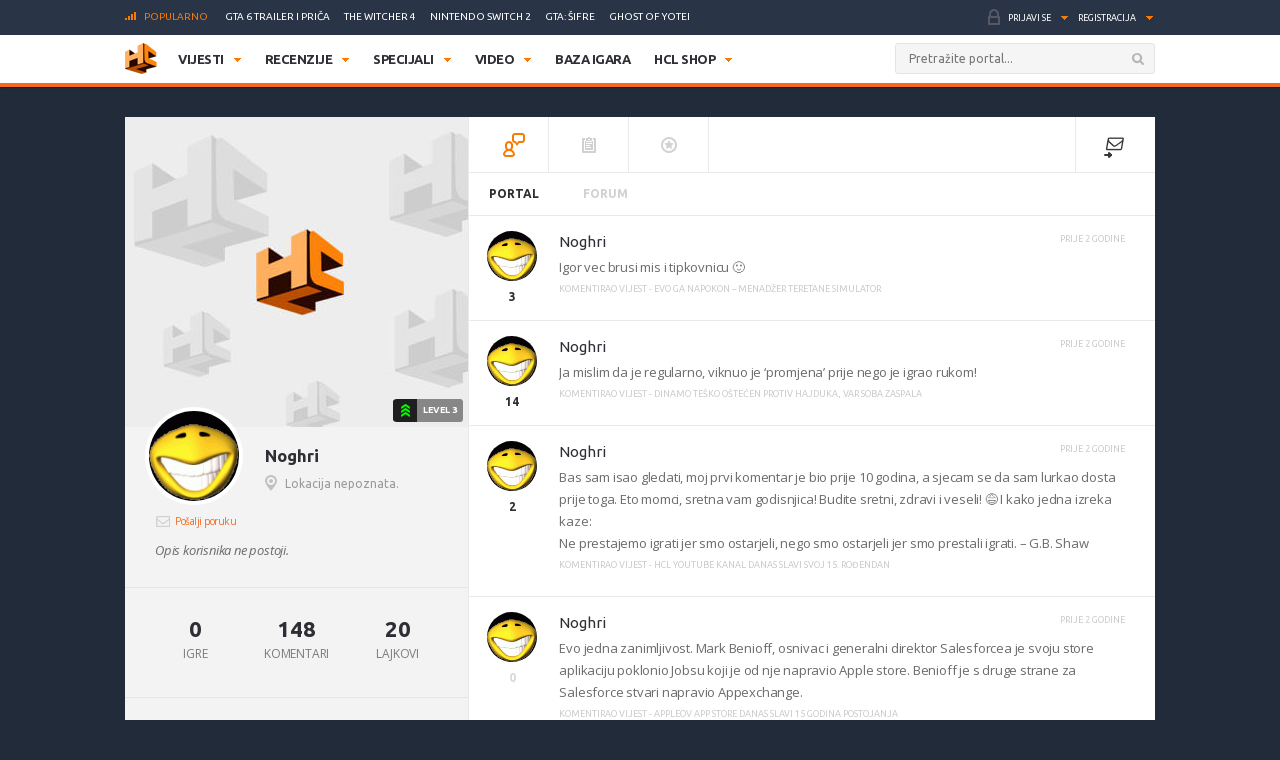

--- FILE ---
content_type: text/html; charset=UTF-8
request_url: https://www.hcl.hr/profil/noghri/+result.metadata.facebook+/
body_size: 24741
content:
<!DOCTYPE html>

<html>

<head>

	<meta charset="utf-8">
	<title>Korisnik | HCL.hr</title>



	
	<!-- HTML5 shim, for IE6-8 support of HTML5 elements -->

	<!--[if lt IE 9]>

	  <script src="https://www.hcl.hr/wp-content/themes/hcl/assets/vendor/html5shiv.js" type="text/javascript"></script>

	<![endif]-->

	<link rel="alternate" type="application/rss+xml" title="HCL.hr" href="https://www.hcl.hr/feed/" />

	<script type='text/javascript'>
(function() {
var useSSL = 'https:' == document.location.protocol;
var src = (useSSL ? 'https:' : 'http:') +
'//www.googletagservices.com/tag/js/gpt.js';
document.write('<scr' + 'ipt src="' + src + '"></scr' + 'ipt>');
})();
</script>
<script type='text/javascript'>
googletag.defineSlot('/4176055/Portal-160x600', [160, 600], 'div-gpt-ad-1349426487014-1').addService(googletag.pubads());
googletag.defineSlot('/4176055/Portal-728x90', [[728, 90], [970, 250], [970, 90]], 'div-gpt-ad-1356730403083-0').addService(googletag.pubads());
googletag.defineSlot('/4176055/Portal-970x250', [[970, 500], [970, 250]], 'div-gpt-ad-1350472522388-0').addService(googletag.pubads());
googletag.defineSlot('/4176055/Portal-Footer-300x250', [[300, 250], [300, 600]], 'div-gpt-ad-1349426487014-4').addService(googletag.pubads());
googletag.defineSlot('/4176055/Portal-sredina-300x250', [[300, 250], [300, 600]], 'div-gpt-ad-1374766519348-0').addService(googletag.pubads());
googletag.defineSlot('/4176055/Portal-TOP-300x250', [[300, 250], [300, 600]], 'div-gpt-ad-1349426487014-5').addService(googletag.pubads());
googletag.defineSlot('/4176055/in-article', [[300, 50], [300, 600], [320, 50], [300, 250]], 'div-gpt-ad-1559033919799-0').addService(googletag.pubads());
googletag.defineSlot('/4176055/Floating', [1, 1], 'div-gpt-ad-1395740495539-0').addService(googletag.pubads());
googletag.pubads().setTargeting('tags', []);
googletag.pubads().enableSyncRendering();
googletag.pubads().enableSingleRequest();
googletag.pubads().collapseEmptyDivs();
googletag.enableServices();
</script>

	
<!-- This site is optimized with the Yoast SEO plugin v6.3 - https://yoast.com/wordpress/plugins/seo/ -->
<meta name="description" content="HCL je najveći hrvatski gaming portal, a nudi vijesti, recenzije i više za videoigre i esport. Pokrivamo PC, PlayStation, Xbox, Nintendo, Android, iOS i esports turnire."/>
<link rel="canonical" href="https://www.hcl.hr/" />
<link rel="next" href="https://www.hcl.hr/page/2/" />
<link rel="publisher" href="https://plus.google.com/+HCLgamingportal"/>
<script type='application/ld+json'>{"@context":"http:\/\/schema.org","@type":"WebSite","@id":"#website","url":"https:\/\/www.hcl.hr\/","name":"HCL.hr","alternateName":"HCL gaming portal","potentialAction":{"@type":"SearchAction","target":"https:\/\/www.hcl.hr\/?s={search_term_string}","query-input":"required name=search_term_string"}}</script>
<script type='application/ld+json'>{"@context":"http:\/\/schema.org","@type":"Organization","url":"https:\/\/www.hcl.hr\/","sameAs":["https:\/\/www.facebook.com\/HCLgaming","https:\/\/instagram.com\/hcl.hr","https:\/\/plus.google.com\/+HCLgamingportal","https:\/\/www.youtube.com\/hclgamingportal","https:\/\/twitter.com\/hclhr"],"@id":"#organization","name":"HCL","logo":"https:\/\/www.hcl.hr\/wp-content\/uploads\/2022\/12\/hcl-logo.png"}</script>
<!-- / Yoast SEO plugin. -->

<link rel='dns-prefetch' href='//www.google.com' />
<link rel='dns-prefetch' href='//apis.google.com' />
<link rel='dns-prefetch' href='//fonts.googleapis.com' />
<link rel='dns-prefetch' href='//s.w.org' />
		<script type="text/javascript">
			window._wpemojiSettings = {"baseUrl":"https:\/\/s.w.org\/images\/core\/emoji\/2.4\/72x72\/","ext":".png","svgUrl":"https:\/\/s.w.org\/images\/core\/emoji\/2.4\/svg\/","svgExt":".svg","source":{"concatemoji":"https:\/\/www.hcl.hr\/wp-includes\/js\/wp-emoji-release.min.js?ver=4.9.4"}};
			!function(a,b,c){function d(a,b){var c=String.fromCharCode;l.clearRect(0,0,k.width,k.height),l.fillText(c.apply(this,a),0,0);var d=k.toDataURL();l.clearRect(0,0,k.width,k.height),l.fillText(c.apply(this,b),0,0);var e=k.toDataURL();return d===e}function e(a){var b;if(!l||!l.fillText)return!1;switch(l.textBaseline="top",l.font="600 32px Arial",a){case"flag":return!(b=d([55356,56826,55356,56819],[55356,56826,8203,55356,56819]))&&(b=d([55356,57332,56128,56423,56128,56418,56128,56421,56128,56430,56128,56423,56128,56447],[55356,57332,8203,56128,56423,8203,56128,56418,8203,56128,56421,8203,56128,56430,8203,56128,56423,8203,56128,56447]),!b);case"emoji":return b=d([55357,56692,8205,9792,65039],[55357,56692,8203,9792,65039]),!b}return!1}function f(a){var c=b.createElement("script");c.src=a,c.defer=c.type="text/javascript",b.getElementsByTagName("head")[0].appendChild(c)}var g,h,i,j,k=b.createElement("canvas"),l=k.getContext&&k.getContext("2d");for(j=Array("flag","emoji"),c.supports={everything:!0,everythingExceptFlag:!0},i=0;i<j.length;i++)c.supports[j[i]]=e(j[i]),c.supports.everything=c.supports.everything&&c.supports[j[i]],"flag"!==j[i]&&(c.supports.everythingExceptFlag=c.supports.everythingExceptFlag&&c.supports[j[i]]);c.supports.everythingExceptFlag=c.supports.everythingExceptFlag&&!c.supports.flag,c.DOMReady=!1,c.readyCallback=function(){c.DOMReady=!0},c.supports.everything||(h=function(){c.readyCallback()},b.addEventListener?(b.addEventListener("DOMContentLoaded",h,!1),a.addEventListener("load",h,!1)):(a.attachEvent("onload",h),b.attachEvent("onreadystatechange",function(){"complete"===b.readyState&&c.readyCallback()})),g=c.source||{},g.concatemoji?f(g.concatemoji):g.wpemoji&&g.twemoji&&(f(g.twemoji),f(g.wpemoji)))}(window,document,window._wpemojiSettings);
		</script>
		<style type="text/css">
img.wp-smiley,
img.emoji {
	display: inline !important;
	border: none !important;
	box-shadow: none !important;
	height: 1em !important;
	width: 1em !important;
	margin: 0 .07em !important;
	vertical-align: -0.1em !important;
	background: none !important;
	padding: 0 !important;
}
</style>
<link rel='stylesheet' id='gdpr-css'  href='https://www.hcl.hr/wp-content/plugins/gdpr/assets/css/gdpr-public.css?ver=1.4.7' type='text/css' media='all' />
<link rel='stylesheet' id='yop-public-css'  href='https://www.hcl.hr/wp-content/plugins/yop-poll/public/assets/css/yop-poll-public.css?ver=4.9.4' type='text/css' media='all' />
<link rel='stylesheet' id='ye_dynamic-css'  href='https://www.hcl.hr/wp-content/plugins/youtube-embed/css/main.min.css?ver=4.9.4' type='text/css' media='all' />
<link rel='stylesheet' id='google-css'  href='https://fonts.googleapis.com/css?family=Open+Sans:300italic,400italic,600italic,700italic,800italic,400,300,600,700,800:latin|Ubuntu:300,400,500,700,300italic,400italic,500italic,700italic:latin' type='text/css' media='all' />
<link rel='stylesheet' id='styles-css'  href='https://www.hcl.hr/wp-content/themes/hcl/assets/css/style.css?ver=1.0.4' type='text/css' media='all' />
<link rel='stylesheet' id='dashicons-css'  href='https://www.hcl.hr/wp-includes/css/dashicons.min.css?ver=4.9.4' type='text/css' media='all' />
<link rel='stylesheet' id='stylesheet-css'  href='https://www.hcl.hr/wp-content/themes/hcl/style.css?ver=1.0' type='text/css' media='all' />
<script type='text/javascript' src='https://www.hcl.hr/wp-includes/js/jquery/jquery.js?ver=1.12.4'></script>
<script type='text/javascript' src='https://www.hcl.hr/wp-includes/js/jquery/jquery-migrate.min.js?ver=1.4.1'></script>
<script type='text/javascript'>
/* <![CDATA[ */
var BP_Confirm = {"are_you_sure":"Jeste li sigurni?"};
/* ]]> */
</script>
<script type='text/javascript' src='https://www.hcl.hr/wp-content/plugins/buddypress/bp-core/js/confirm.min.js?ver=2.9.3'></script>
<script type='text/javascript'>
/* <![CDATA[ */
var GDPR = {"ajaxurl":"https:\/\/www.hcl.hr\/wp-admin\/admin-ajax.php","aborting":"Aborting","is_user_logged_in":"","privacy_page_id":"121753"};
/* ]]> */
</script>
<script type='text/javascript' src='https://www.hcl.hr/wp-content/plugins/gdpr/assets/js/gdpr-public.js?ver=1.4.7'></script>
<script type='text/javascript'>
/* <![CDATA[ */
var objectL10n = {"yopPollParams":{"urlParams":{"ajax":"https:\/\/www.hcl.hr\/wp-admin\/admin-ajax.php","wpLogin":"https:\/\/www.hcl.hr\/wp-login.php?redirect_to=https%3A%2F%2Fwww.hcl.hr%2Fwp-admin%2Fadmin-ajax.php%3Faction%3Dyop_poll_record_wordpress_vote"},"apiParams":{"reCaptcha":{"siteKey":""},"facebook":{"appId":""},"google":{"apiKey":"","clientId":""}},"captchaParams":{"imgPath":"https:\/\/www.hcl.hr\/wp-content\/plugins\/yop-poll\/public\/assets\/img\/","url":"https:\/\/www.hcl.hr\/wp-content\/plugins\/yop-poll\/app.php","accessibilityAlt":"Sound icon","accessibilityTitle":"Accessibility option: listen to a question and answer it!","accessibilityDescription":"Type below the <strong>answer<\/strong> to what you hear. Numbers or words:","explanation":"Click or touch the <strong>ANSWER<\/strong>","refreshAlt":"Refresh\/reload icon","refreshTitle":"Refresh\/reload: get new images and accessibility option!"},"voteParams":{"invalidPoll":"Invalid Poll","noAnswersSelected":"No answer selected","minAnswersRequired":"At least {min_answers_allowed} answer(s) required","maxAnswersRequired":"A max of {max_answers_allowed} answer(s) accepted","noAnswerForOther":"No other answer entered","noValueForCustomField":"{custom_field_name} is required","consentNotChecked":"You must agree to our terms and conditions","noCaptchaSelected":"Captcha is required","thankYou":"Va\u0161 glas je zabilje\u017een!"},"resultsParams":{"singleVote":"vote","multipleVotes":"votes"}}};
/* ]]> */
</script>
<script type='text/javascript' src='https://www.hcl.hr/wp-content/plugins/yop-poll/public/assets/js/yop-poll-public.min.js?ver=4.9.4'></script>
<script type='text/javascript' async defer src='https://www.google.com/recaptcha/api.js?render=explicit&onload=YOPPollOnLoadRecaptcha'></script>
<script type='text/javascript' src='https://apis.google.com/js/platform.js'></script>
<link rel='https://api.w.org/' href='https://www.hcl.hr/wp-json/' />
<link rel="EditURI" type="application/rsd+xml" title="RSD" href="https://www.hcl.hr/xmlrpc.php?rsd" />
<link rel="wlwmanifest" type="application/wlwmanifest+xml" href="https://www.hcl.hr/wp-includes/wlwmanifest.xml" /> 

	<script type="text/javascript">var ajaxurl = 'https://www.hcl.hr/wp-admin/admin-ajax.php';</script>

<style type="text/css" id="simple-css-output">/*.ponudaSlider .owl-carousel .owl-item{*//* width: 200px!important;*//* margin-right: 13px!important;*//*}*/.ny_nadnaslov.empty{ display: none;}.ny_main_n.empty{ display: none;}.ny_button_kupi.empty{ display: none;}.ny_old_p.empty{ display: none;}.ny_nadnaslov{ margin: 0 0 10px 0; font-size: 12px!important;}.ponudaSlider .item h3{ font-size: 14px; min-height: 54px;}.ny_napomena{ position: absolute; bottom: 20px; background-color: #f4691d; z-index: 10; padding: 4px; color: #fff; font-size: 13px; font-weight: 500; text-transform: uppercase;}.ny_button_kupi{ margin-top: 5px;}.ny_button_kupi .ny_link_b{ background: #f4691d; border: none; font-family: 'Ubuntu', sans-serif; font-size: 12px; font-weight: 600; color: #ffffff; text-transform: uppercase; padding: 10px 15px; -webkit-border-radius: 2px; border-radius: 2px; display: inline-block;}.ponudaSlider .item .img img{ width: 200px; height: 125px;}@media(min-width:991px){ .ponudaSlider .owl-carousel .owl-stage{ width: 100%!important; } .ponudaSlider .owl-carousel .owl-item{ width: calc(100%/3 - 5px)!important; margin-right: 5px!important; }}@media(max-width:990px){ .ponudaSlider { padding: 20px 20px; } .ponudaSlider .owl-stage-outer .owl-stage{ display: flex; padding-left: 0!important; } .ponudaSlider .owl-carousel .owl-item{ width: 200px!important; /*margin-right: 5px!important;*/ } .ny_button_kupi .ny_link_b{ font-size: 9px; }}@media(max-width:490px){ .ponudaSlider .item h3{ min-height: 72px; } .mainContainer .content .container{ overflow: hidden; }}.ny_prices{ font-size: 14px; display: inline-block; transform: translateY(5px);}.ny_prices .ny_regular{ color: #f4691d; font-weight: 600;}.ny_prices .ny_old_p{ font-size: 12px; font-weight: 600; text-decoration: line-through;}</style><link rel="alternate" type="application/rss+xml" title="HCL.hr Vijesti" href="https://www.hcl.hr/feed/?post_type=vijest" />
<link rel="alternate" type="application/rss+xml" title="HCL.hr Recenzije" href="https://www.hcl.hr/feed/?post_type=recenzija" />
<link rel="alternate" type="application/rss+xml" title="HCL.hr Specijali" href="https://www.hcl.hr/feed/?post_type=post" />
<link rel="alternate" type="application/rss+xml" title="HCL.hr Video" href="https://www.hcl.hr/feed/?post_type=video" />
<!-- Default CSS -->
<style>
.container{max-width:1030px;}
a{color:#F4691D;}
a:active,a:hover{color:#2E2F34;}
.header .nav>ul>li>ul.subnav>li.nintendo-platforma:hover>a{background-color:#dd3333}
.header .nav>ul>li>ul.subnav>li.nintendo-switch-2-platforma:hover>a{background-color:#ff0000}
.header .nav>ul>li>ul.subnav>li.ps-vr2-platforma:hover>a{background-color:#24d8e5}
.header .nav>ul>li>ul.subnav>li.3ds-platforma:hover>a{background-color:#dc2426}
.header .nav>ul>li>ul.subnav>li.psvr-platforma:hover>a{background-color:#9ef8ff}
.header .nav>ul>li>ul.subnav>li.wii-u-platforma:hover>a{background-color:#0096c8}
.header .nav>ul>li>ul.subnav>li.ds-platforma:hover>a{background-color:#a5a5a5}
.header .nav>ul>li>ul.subnav>li.android-platforma:hover>a{background-color:#ffd800}
.header .nav>ul>li>ul.subnav>li.ios-platforma:hover>a{background-color:#28ffe9}
.header .nav>ul>li>ul.subnav>li.microsoft-xbox-platforma:hover>a{background-color:#127e11}
.header .nav>ul>li>ul.subnav>li.xbox-o-platforma:hover>a{background-color:#a7bf00}
.header .nav>ul>li>ul.subnav>li.x360-platforma:hover>a{background-color:#97cd35}
.header .nav>ul>li>ul.subnav>li.nintendo-switch-platforma:hover>a{background-color:#ff0000}
.header .nav>ul>li>ul.subnav>li.sony-playstation-platforma:hover>a{background-color:#094b84}
.header .nav>ul>li>ul.subnav>li.xbsx-platforma:hover>a{background-color:#107c11}
.header .nav>ul>li>ul.subnav>li.ps3-platforma:hover>a{background-color:#0980bc}
.header .nav>ul>li>ul.subnav>li.ps5-platforma:hover>a{background-color:#000000}
.header .nav>ul>li>ul.subnav>li.xbo-platforma:hover>a{background-color:#117d10}
.header .nav>ul>li>ul.subnav>li.ps4-platforma:hover>a{background-color:#0f61aa}
.header .nav>ul>li>ul.subnav>li.pc-platforma:hover>a{background-color:#ff000a}
</style>
<!-- Custom CSS -->
<style type="text/css">
/* Custom CSS */

.ny_prices .ny_regular
{
display: block;
}

.main .article blockquote.tiktok-embed {
position: relative;
margin: 0px;
padding: 0px;
border-top: 0px;
border-bottom: 0px;
}

.main .article blockquote.tiktok-embed:before{
display: none;
}

#poweredby{
display:none;
}
.sidebar .widget .heading .tabNav li {
font-size:10px;
}

.main .relatedArticles li {
font-size: 14px;
}

.main .relatedArticles li .img {
width: 80px;
}

.main .relatedArticles li .meta {
font-size: 11px;
}

.main .article .meta p {
font-size: 12px;
}

.main .article .lead p {
font-size: 15px;
letter-spacing: 0px;
color: #6f6f6f;
}

.main .articles .item h2 {
font-size: 21px;
}

.main .articles .item .meta {
font-size: 12px;
font-weight: 400;
}

.main .article h1 {
font-size: 30px;
line-height: 36px;
font-weight: 700;
}

.main .comments .item .text .comcon, .main .comments .item .text p {
color: #1B1B1B;
}

.main .article .share:last-child {
margin-top: 2px;
}

#mainContainer .header {
border-bottom: 4px solid #f4691d;
}

.header .searchForm.mainSearch input[type="text"] {
border: 1px solid #E4E4E4;
}

.main .articles .item p {
color: #3C3C3C;
}

.main .article .lead {
    padding: 0 0 0 20px;
    margin: 0 0 15px;
}

.main .article .tags {
padding: 0px 0 20px 0;
}

.main .article hr {
margin: 10px 0 15px 0;
}

.main .relatedArticles {
padding: 10px 30px 0px 25px;
border-top: 1px solid #DCDCDC;
}

.main .relatedArticles h4{
color: #6B6B6B;
}

body {
background: #222B3A;
}

.sidebar .widget .heading {
background: #313D52;
}

.serviceBar{
background: #293446;
}

.account &gt; ul &gt; li.notificationsImg ul.subnav &gt; li &gt; a h5{
color: #F0F6FF;
}

.sidebar .widget .heading .tabNav li a{
color: rgba(224, 236, 255, 0.6);
}

.otherArticles .column .title a{
color: #FFFFFF;
}

.otherArticles .column .title{
background: #313D52;
}

.footer{
background: #19222F;
}

.footer .info {
    float: left;
    clear: both;
    margin: 60px 0 0 0;
}

.sectionHeading{
background: #313D52;
}

.reviewHeading .label{
background: #24292E;
}

.reviewHeading h1{
font-size: 40px;
}

.main .comments .item .answer{
background: #CCCCCC;
}

#containerTop {
    background: #222B3A;
    padding: 0;
}

.midas-network-article-horizontal-responsive {
    padding: 20px 0 !important;
}

.banner20, .banner20footer {
padding-bottom:30px;
}

.boxContainerFooter{
margin: -31px 0 30px 0;
}

.grid-container{
        width: 100%; 
        max-width: 970px;    
		background-color: #ffffff;
    }
	
img.popravi{
	width:100%;
	height: auto;
	}
	

/*-- cleafix hack -- */ 
.row:before, 
.row:after {
        content:"";
        display: table ;
        clear:both;
    }
	
[class*='col-'] {
        float: left;
		text-align: center;
        min-height: 1px; 
        width: 16.66%;
    }


    .col-1{ width: 16.66%; 	}
    .col-2{ width: 25%;	}
	.col-3{ width: 33.33%; 	}
    .col-4{ width: 50%;		}
    .col-5{ width: 66.66%;	}
    .col-6{ width: 83.33%;	}
    .col-7{ width: 100%;	}
	
/*--
    .outline, .outline *{
        outline: 1px solid #F6A1A1; 
    }
--*/
    /*-- stajlanje privremeno--*/
    [class*='col-'] &gt; p {
     background-color: #ffffff; 
     padding: 0;
     margin: 0;
     text-align: center; 
     color: white; 
    }
	
    @media all and (max-width:600px){
		.col-1{ width: 25%; 	}
		.col-2{ width: 50%;		}
		.col-3{ width: 100%; 	}
		.col-4{ width: 100%;	}
		.col-5{ width: 100%;	}
		.col-6{ width: 100%;	}
		.col-7{ width: 100%;	}

    }
	
  @media all and (max-width:400px){
        .col-1{ width: 50%;     }
        .col-2{ width: 50%;    }
        .col-3{ width: 100%;    }
        .col-4{ width: 100%;    }
        .col-5{ width: 100%;    }
        .col-6{ width: 100%;      }
        .col-7{ width: 100%;      }
    }

.sd_cta {
  background: #3498db;
  background-image: -webkit-linear-gradient(top, #3498db, #2980b9);
  background-image: -moz-linear-gradient(top, #3498db, #2980b9);
  background-image: -ms-linear-gradient(top, #3498db, #2980b9);
  background-image: -o-linear-gradient(top, #3498db, #2980b9);
  background-image: linear-gradient(to bottom, #3498db, #2980b9);
  -webkit-border-radius: ;
  -moz-border-radius: 2;
  border-radius: 2px;
  font-family: Arial;
  color: #ffffff;
  font-size: 14px;
  padding: 10px 20px 10px 20px;
  margin: 5px auto;
  text-decoration: none;
}

.sd_cta:hover {
  background: #3cb0fd;
  background-image: -webkit-linear-gradient(top, #3cb0fd, #3498db);
  background-image: -moz-linear-gradient(top, #3cb0fd, #3498db);
  background-image: -ms-linear-gradient(top, #3cb0fd, #3498db);
  background-image: -o-linear-gradient(top, #3cb0fd, #3498db);
  background-image: linear-gradient(to bottom, #3cb0fd, #3498db);
  text-decoration: none;
}

.video-container {
	position: relative;
	padding-bottom: 56.25%;
	padding-top: 30px;
	height: 0;
	overflow: hidden;
}

.video-container iframe,  
.video-container object,  
.video-container embed {
	position: absolute;
	top: 0;
	left: 0;
	width: 100%;
	height: 100%;
}

.entry-content img, 
.entry-content iframe, 
.entry-content object, 
.entry-content embed {
        max-width: 100%;
}

div .basic-yop-poll-container {
z-index: 0;
}

div .basic-inner {
z-index: 2;
}

div .basic-canvas{
z-index: unset;
}

span.basic-text img {
margin-bottom:10px;
}

div.basic-question-title {
font-size: 22px;
text-transform: uppercase;
border-left: 6px solid #f4691d;
padding: 2px 0 2px 18px;
margin: 35px 0 30px;
letter-spacing: -0.4px;
margin-block-start: 0.83em;
margin-block-end: 0.83em;
margin-inline-start: 0px;
margin-inline-end: 0px;
font-weight: bold;
}
</style>
<script async src="https://securepubads.g.doubleclick.net/tag/js/gpt.js"></script>
<script>
  window.googletag = window.googletag || {cmd: []};
  googletag.cmd.push(function() {
    googletag.defineSlot('/4176055/in-article', [[320, 50], [300, 600], [300, 250], [300, 50]], 'div-gpt-ad-1602151227543-0').addService(googletag.pubads());
    googletag.pubads().enableSingleRequest();
    googletag.pubads().collapseEmptyDivs();
    googletag.enableServices();
  });
</script>

<script async src='https://www.googletagservices.com/tag/js/gpt.js'></script>
<script>
  var googletag = googletag || {};
  googletag.cmd = googletag.cmd || [];
</script>

<script>
  googletag.cmd.push(function() {
    googletag.defineSlot('/4176055/320x100-top-portal', [[320, 100], [300, 250], [300, 600]], 'div-gpt-ad-1492591170878-0').addService(googletag.pubads());
    googletag.pubads().enableSingleRequest();
    googletag.pubads().collapseEmptyDivs();
    googletag.enableServices();
  });
</script>

<!-- Google Tag Manager -->
<script>(function(w,d,s,l,i){w[l]=w[l]||[];w[l].push({'gtm.start':
new Date().getTime(),event:'gtm.js'});var f=d.getElementsByTagName(s)[0],
j=d.createElement(s),dl=l!='dataLayer'?'&l='+l:'';j.async=true;j.src=
'https://www.googletagmanager.com/gtm.js?id='+i+dl;f.parentNode.insertBefore(j,f);
})(window,document,'script','dataLayer','GTM-P3JWWWF');</script>
<!-- End Google Tag Manager -->

<meta name="robots" content="max-image-preview:large"><link rel="icon" href="https://www.hcl.hr/wp-content/uploads/2015/12/cropped-hcl_logo_512-32x32.png" sizes="32x32" />
<link rel="icon" href="https://www.hcl.hr/wp-content/uploads/2015/12/cropped-hcl_logo_512-192x192.png" sizes="192x192" />
<link rel="apple-touch-icon-precomposed" href="https://www.hcl.hr/wp-content/uploads/2015/12/cropped-hcl_logo_512-180x180.png" />
<meta name="msapplication-TileImage" content="https://www.hcl.hr/wp-content/uploads/2015/12/cropped-hcl_logo_512-270x270.png" />
		<style type="text/css" id="wp-custom-css">
			#poweredby{ 
display:none !important;
}

.top-banner img{
		width: 100%;
	}
.content.intro-text {
    background-color: #222B3A;
    padding-top: 60px;
    padding-bottom: 80px;
    text-align: center;
    margin: 0;
    color: #ffffff;
		margin-top: 0!important;
}
.three-container {
	display: flex;
	justify-content: space-between;
	flex-direction: row;
	font-size: initial;
	text-align: center;
}
a.border-button-link {
    border: 2px solid #ffffff;
    padding: 10px;
    color: #ffffff;
    text-transform: uppercase;
    max-width: 200px;
    margin: 0 auto;
}
.content.background-mid {
    background-image: url(/wp-content/themes/hcl/assets/images/landing/background-element-dark-2.png);
    margin-top: 0;
    overflow: hidden;
    font-size: initial;
    text-align: center;
    background-size: cover;
    background-position: center center;
	color: #ffffff;
		margin-top: 0!important;
	padding: 0 5%;
}

.mid-mini-container {
    padding-top: 125px;
    padding-bottom: 120px;
    text-transform: uppercase;
}
.mid-mini-container h2 {
    font-size: 60px;
}
.mid-mini-container p {
    font-size: 45px;
	line-height: 50px;
}
.content.intro-text.content-margin p {
    font-size: 18px;
}
.content.intro-text.content-margin .mini-container h4 {
    text-transform: uppercase;
    font-weight: 900;
    font-size: 16px;
}
.content.intro-text.content-margin .mini-container {
    width: 33.33%;
    display: flex;
    justify-content: center;
    flex-direction: column;
    text-align: center;
}
.content.background-news {
    margin-top: 0;
    background-color: #FFFFFF;
    font-size: initial;
		padding-top: 50px;
		padding-bottom: 50px;
	margin-top: 0!important;
}
.content.background-news .container article.article-news{
	display: flex;
	justify-content: space-between;
	flex-direction: row;
	flex-wrap: wrap;
	margin-bottom: 50px;
}
.content.background-news .container article.article-news:last-of-type{
	margin-bottom: 0;
}
.article-news-reverse{
	flex-direction: row-reverse!important;
}
article.article-news > div {
    width: 50%;
    overflow: hidden;
}
.article-news .text-part {
    padding: 45px 40px;
    box-sizing: border-box;
    box-shadow: 0px 0px 1px 0px #000;
}
article.article-news h4 {
    font-size: 26px;
    text-transform: uppercase;
}
article.article-news p {
    font-weight: 600;
    font-size: 13px;
}
.content.background-counters {
    font-size: initial;
    background-image: url(/wp-content/themes/hcl/assets/images/landing/background-element-2.png);
	margin-top: 0;
    overflow: hidden;
    padding-bottom: 20px;
	margin-top: 0!important;
}
.four-container {
    display: flex;
    justify-content: space-between;
    text-align: center;
    flex-wrap: wrap;
    padding-top: 45px;
    padding-bottom: 36px;
}
.separator{
	display: flex;
	justify-content: space-between;
	flex-direction: row;
	flex-wrap: nowrap;
}
.background-counters h2 {
    text-align: center;
    text-transform: uppercase;
    font-size: 30px;
}
.background-counters h3 {
    text-align: center;
    font-size: 24px;
}
.background-counters p {
		text-align: center;
}
.outer-line {
    width: 48%;
    border-bottom: 1px solid #000;
    display: flex;
    justify-content: center;
    flex-direction: column;
    height: 8px;
}
.content.background-counters .three-container {
    display: flex;
    justify-content: space-around;
    flex-direction: row;
    font-size: initial;
    text-align: center;
}
.four-container .mini-container {
    width: 25%;
}
.three-container.counters .mini-container {
    width: 33.33%;
}
.counters .mini-container p {
    font-size: 16px;
    margin-top: 12px;
    font-weight: 700;
}
.three-container.counters .mini-container h4 {
    font-size: 60px;
		font-weight: 900;
    margin-bottom: 12px;
}
.background-i {
	  background-color: #222B3A;
    color: #ffffff;
    font-size: initial;
    overflow: hidden;
    text-align: center;
		padding-top: 25px;
		padding-bottom: 30px;
}
.content.background-i.content-margin h3 {
    text-transform: uppercase;
}
.four-container span {
    font-size: 60px;
    font-weight: 900;
}
.content.background-i.content-margin p {
    font-weight: 600;
}
.four-container .mini-container p {
    font-size: 16px;
    margin-top: 12px;
    font-weight: 700;
}
.background-i a.border-button-link {
    border: 2px solid #ffffff;
    padding: 10px;
    color: #ffffff;
    text-transform: uppercase;
    display: block;
    width: 120px;
    margin: 30px auto 0 auto;
}
.content.background-story.content-margin h2 {
    margin-top: 0;
    text-transform: uppercase;
    font-size: 40px;
}
.content.background-story {
    overflow: hidden;
    font-size: initial;
    background: #ffffff;
    padding-bottom: 45px;
    margin-top: 0!important;
}
.content.background-story h2{
    padding-top: 0.83em;
}
.content.background-story h2, .content.background-story p {
    text-align: center;
}
.content.background-story.content-margin p {
    font-weight: 600;
	margin-bottom: 80px;
}
.main-list > li:before {
    content: url(/wp-content/themes/hcl/assets/images/tiny/logo-tiny.png);
    height: 30px!important;
    width: 30px!important;
    display: flex;
    justify-content: center;
    flex-direction: column;
    height: 53px!important;
	margin-top: 0;
	position: relative;
	left: -15px;
}
.main-list > li {
    display: flex;
    flex-direction: row;
    justify-content: flex-start;
	padding-bottom: 20px;
}
.inner-list li:before {
    content: '•';
    font-size: 20px;
    display: flex;
    justify-content: center;
    flex-direction: column;
    margin-right: 10px;
}
.inner-list li {
    display: flex;
    justify-content: flex-start;
    flex-direction: row;
    line-height: 24px;
    margin-left: 10px;
	font-size: 14px;
}
.inner-list li h3{
	font-size: 19px;
}
ul.inner-list {
    display: flex;
    justify-content: flex-start;
    flex-direction: column;
    margin-top: 15px;
}
.content.background-leadership.content-margin {
    overflow: hidden;
    margin-top: 0!important;
    font-size: initial;
    background-image: url(/wp-content/themes/hcl/assets/images/landing/background-element-2.png);
    text-align: center;
    padding-bottom: 20px;
}
.content.background-leadership.content-margin h2{
    padding-top: 0.83em;
}
.two-container {
    display: flex;
    justify-content: space-between;
    flex-direction: row;
    flex-wrap: wrap;
}
.member-n {
    width: 49%;
    display: flex;
    justify-content: flex-start;
    flex-direction: row;
    padding: 25px;
    background: #ffffff;
    box-sizing: border-box;
    margin-bottom: 2%;
}
.content.background-leadership.content-margin h2 {
    margin-top: 0;
    text-transform: uppercase;
    font-size: 40px;
    margin-bottom: 10px;
}
.member-n .member-desc {
    padding: 0 0 0 25px;
    background-color: #ffffff;
    text-align: left;
}
.member-desc h4 {
    font-size: 20px;
    margin-bottom: 11px;
}
.member-desc span {
    font-weight: bold;
    letter-spacing: -1px;
}
.member-n .member-desc a {
    margin-top: 10px!important;
    display: block;
}
.content.background-leadership.content-margin > .container > p {
    font-size: 25px;
    text-transform: uppercase;
    letter-spacing: -1px;
}
.content.background-contact.content-margin {
    font-size: initial;
    color: #ffffff;
    background: #222B3A;
    margin: 0;
    overflow: hidden;
    padding-top: 40px;
    padding-bottom: 45px;
    text-align: center;
    margin-top: 40px;
}
.mini-container.contact h3 {
    font-size: 40px;
    text-transform: uppercase;
	margin-top: 0;
}
.mini-container.contact p {
    font-weight: 600;
}
.mini-container.contact {
    width: 50%;
}
.content.background-contact.content-margin a.border-button-link {
    border: 2px solid #ffffff;
    padding: 10px;
    color: #ffffff;
    text-transform: uppercase;
    display: block;
    width: 200px;
    margin: 30px auto 0 auto;
}
.content.top-banner{
    background-image: url(/wp-content/themes/hcl/assets/images/landing/banner-top-2.jpg);
	color: #fff;
	background-size: cover;
}
.content.top-banner .mid-mini-container {
    text-align: center;
    width: 90%;
    margin: 0 auto;
}
div.wpcf7 .ajax-loader{
	position: absolute;
}
.background-contact h2 {
    padding-top: 0!important;
    padding-bottom: 0.83em!important;
}
.background-contact .wpcf7 input[type="text"], .background-contact .wpcf7 input[type="email"], .background-contact .wpcf7 textarea, .wpcf7 select{
	max-width: 400px!important;
	width: 100%!important;
}

.fa-grip-lines-vertical:before {
    content: "\f7a5";
    font-size: 18px;
}
span.fas.fa-grip-lines-vertical {
    transform: skewx(-30deg);
}
.reverse-list .inner-list li{
	flex-direction: row-reverse!important;
	text-align: right;
}
.reverse-list ul{
	width: 100%;
	position: relative;
}
.reverse-list .inner-list li{
	margin-left: 0!important;
	margin-right: 10px!important;
}
.reverse-list .inner-list li:before{
	margin-right: 0!important;
	margin-left: 10px!important;
}
.main-list > .reverse-list:before{
	content: none!important;
}
.main-list > .reverse-list:after {
    content: url(/wp-content/themes/hcl/assets/images/tiny/logo-tiny.png);
    height: 30px!important;
    width: 30px!important;
    display: flex;
    justify-content: center;
    flex-direction: column;
    height: 53px!important;
	margin-top: 0;
    position: relative;
    right: -15px;
}

.main-list > li {
    display: flex;
    flex-direction: row;
    justify-content: flex-start;
    padding-bottom: 20px;
    /* border-left: 2px solid #F4691D; */
}
/*.main-list > li.reverse-list {
    border-left: 0px solid transparent!important;
    border-right: 2px solid #F4691D;
	border-bottom: 2px solid #F4691D;
	border-top: 2px solid #F4691D;
}*/
.main-list li h3{
	text-align: left!important;margin-top: 0;
    margin-bottom: 10px!important;
	text-transform: normal!important;
}
.main-list li.reverse-list h3{
	text-align: right!important;
}
.inner-list li:first-of-type:before {
    content: '';
    margin: 0px;
    margin-right: 0!important;
    margin-left: 0!important;
}
.member-desc img{
	width: 30px;
	height: auto;
}
.wpcf7 p.align-center {
    display: block;
    margin: 40px auto 0;
}
.wpcf7 p.align-center input{
	width: 100%;
	max-width: 300px;
}
span.year {
    position: absolute;
    top: -20px;
    font-weight: 600;
    font-size: 13px;
}
@media screen and (max-width: 1024px){
	.content.intro-text.content-margin p, .content.background-story.content-margin p, .content.background-i.content-margin p, .content.background-leadership.content-margin > .container > p, .content.background-i.content-margin h3 {
    width: 90%;
    display: block;
    margin: 0 auto;
}
	ul.main-list {
    width: 90%;
    display: block;
    margin: 0 auto;
}
	.inner-list li:before{
		justify-content: flex-start;
	}
	.two-container, .four-container, .content.background-counters .three-container{
		width: 90%;
		margin:0 auto;
	}
	.content.background-mid, .content.background-news, .content.background-counters, .content.background-story, .content.background-leadership.content-margin, .content.intro-text{
		margin-top: 0!important;
	}
	.content.intro-text.content-margin .mini-container {
		width: 100%;
	}
	.three-container {
    justify-content: center;
    flex-wrap: wrap;
}
	.content.background-leadership p {
    margin-bottom: 20px!important;
}
}
.background-contact textarea.wpcf7-form-control.wpcf7-textarea.wpcf7-validates-as-required {
    line-height: 19px;
}
.background-contact input.wpcf7-form-control.wpcf7-text.wpcf7-validates-as-required {
    line-height: 22px;
}
@media screen and (max-width: 768px){
	.background-contact .wpcf7-form-control-wrap {
    position: relative;
    width: 100%!important;
    max-width: 100%!important;
    display: block;
}
	.mini-container.contact{
		width: 46%;
	}
	.four-container .mini-container {
			width: 50%;
		margin-bottom: 10px;
	}
	.three-container.counters .mini-container {
    width: 50%;
}
	.member-n{
		width: 100%;
	}
	article.article-news > div {
    width: 100%;
    overflow: hidden;
}
	article.article-news > div img {
   	display: block;
		margin:0 auto;
		max-width: 100%;
}
	.article-news .text-part {
    padding: 0 45px 40px;
    box-sizing: border-box;
    box-shadow: 0px -2px 1px 0px #000;
}
}
@media screen and (max-width: 575px){
	.three-container.counters .mini-container h4{
		margin-top: 20px;
	}
	.outer-line {
    width: 44%;
	}
	.mini-container.contact {
    width: 100%;
    margin-bottom: 40px;
}
	.content.background-leadership.content-margin > .container > p{
		margin-bottom: 20px;
	}
	.content.background-i.content-margin h3{
		margin-bottom: 10px;
	}
	.three-container.counters .mini-container {
    width: 100%;
}
	.member-image {
    display: flex;
    justify-content: center;
    flex-direction: column;
}
	.content.background-leadership.content-margin h2{
		width: 90%;
		display: block;
		margin: 0 auto;
		margin-bottom: 20px;
	}
	.content.background-story.content-margin p{
		margin-bottom: 30px;
	}
	.four-container .mini-container {
    width: 100%;
    margin-bottom: 10px;
}
	.member-image img {
    width: 120px;
}
	.background-contact .wpcf7 input[type="text"], .background-contact .wpcf7 input[type="email"], .background-contact .wpcf7 textarea, .wpcf7 select {
		max-width: 300px!important;
    width: 100%!important;
}
	.mid-mini-container h2 {
    font-size: 40px!important;
}
	.mid-mini-container p {
    font-size: 25px!important;
    line-height: 50px;
}
	.content.top-banner {
    background-size: cover;
    background-position: center bottom;
}
	.mid-mini-container {
    padding-top: 70px;
    padding-bottom: 70px;
    text-transform: uppercase;
}
}
@media screen and (max-width: 460px){
}
@media screen and (max-width: 375px){
	
}
@media screen and (max-width: 320px){
	.background-contact .wpcf7 input[type="text"], .background-contact .wpcf7 input[type="email"], .background-contact .wpcf7 textarea, .wpcf7 select {
		max-width: 200px!important;
    width: 100%!important;
}
}		</style>
	<link rel='stylesheet' id='su-media-shortcodes-css'  href='https://www.hcl.hr/wp-content/plugins/shortcodes-ultimate/assets/css/media-shortcodes.css?ver=5.0.3' type='text/css' media='all' />
<link rel='stylesheet' id='fa'  href='https://www.hcl.hr/wp-content/themes/hcl/assets/css/all.css' type='text/css' media='all' />
</head>



<body class="home-page bp-legacy home blog">



	<div class="mainContainer" id="mainContainer">


	<!-- CV -->
	<div id="containerTop"><div class="container">
	<div class="boxContainerTop">
	<div id="text-27" class="hcl-device-dt widget widget_text">			<div class="textwidget"><!-- Portal-970x250 -->
<div id='div-gpt-ad-1350472522388-0' style='padding-bottom:30px;padding-top:30px;margin-left:20px;'>
<script type='text/javascript'>googletag.display('div-gpt-ad-1350472522388-0');
</script>
</div></div>
		</div>	</div>
</div></div>



	<div class="serviceBar">



		<div class="container">

			<div class="topNav"><a name="top"><h3 class="title"><i class="icon iconPopular"></i>Popularno</h3></a><ul id="menu-popular-menu" class="menu"><li><a href="https://www.hcl.hr/vijest/gta-6-trailer-rockstar-209890/">GTA 6 trailer i priča</a></li><li><a href="https://www.hcl.hr/vijest/predstavljen-the-witcher-4-ciri-potvrdena-glavnoj-ulozi-223195/">The Witcher 4</a></li><li><a href="https://www.hcl.hr/oznaka/nintendo-switch-2/">Nintendo Switch 2</a></li><li><a href="https://www.hcl.hr/sifre/gta-san-andreas-49642/">GTA: Šifre</a></li><li><a href="https://www.hcl.hr/recenzija/ghost-of-yotei-232641/">Ghost of Yotei</a></li></ul></div><div class="account"><ul class="accountActions" id="authActions"><li><a href="#" data-rel="login">Prijavi se</a></li><li class="spacer">&nbsp;</li><li><a href="#" data-rel="registration">Registracija</a></li></ul><!-- .accountActions --></div><!-- .account--><a id="poweredby" href="https://www.entitas.hr">Powered by</a>
		</div><!-- .container -->



	</div><!-- .serviceBar -->



	<div class="header stickyTop">



		<div class="container">



			<div class="brand">

				<a href="https://www.hcl.hr/"></a>

			</div><!-- .brand -->



			<div class="title">

				<h1>HCL.HR</h1>

			</div><!-- .title -->



			<div id="nav" class="nav">

				<ul>

					<li class="itemVijesti parent"><a href="https://www.hcl.hr/vijesti/" target="">Vijesti</a><ul class="subnav"><li class="multiplatform-vijesti-platforma sub-parent"><a href="https://www.hcl.hr/vijesti/kategorija/multiplatform-vijesti/">Videoigre</a><div class="postPreview"><div class="items"><div class="item"><div class="img"><img width="210" height="130" src="https://www.hcl.hr/wp-content/uploads/2025/11/game-pass-updates_11-04-25-768x432-210x130.jpg" alt="" /></div><h3>Na Game Pass dolazi CoD: Black Ops 7, ali s Game Passa odlazi Stalker 2</h3><a class="readMore" href="https://www.hcl.hr/vijest/game-pass-dolazi-cod-black-ops-7-s-game-passa-odlazi-stalker-2-233863/"></a></div><div class="item"><div class="img"><img width="210" height="130" src="https://www.hcl.hr/wp-content/uploads/2025/11/warhammer-survivors-announcement-_-warhammer-1-20-screenshot-210x130.jpg" alt="" /></div><h3>Najavljen je Warhammer Survivors, što totalno ima smisla</h3><a class="readMore" href="https://www.hcl.hr/vijest/najavljen-je-warhammer-survivors-sto-totalno-ima-smisla-233860/"></a></div><div class="item"><div class="img"><img width="210" height="130" src="https://www.hcl.hr/wp-content/uploads/2022/10/saints-row-2-gaming-kalendar-210x130.jpg" alt="" /></div><h3>Embracer Group traži nove ideje za još jedan reboot Saints Rowa</h3><a class="readMore" href="https://www.hcl.hr/vijest/embracer-group-trazi-nove-ideje-reboot-saints-rowa-233852/"></a></div></div><div class="subnavFooter"><a class="readAll" href="https://www.hcl.hr/vijesti/kategorija/multiplatform-vijesti/">Pregledaj sve Videoigre vijesti</a></div></div></li><li class="industrija-videoigara-platforma sub-parent"><a href="https://www.hcl.hr/vijesti/kategorija/industrija-videoigara/">Gaming industrija</a><div class="postPreview"><div class="items"><div class="item"><div class="img"><img width="210" height="130" src="https://www.hcl.hr/wp-content/uploads/2025/11/tumblr_opp97drqxq1vgivppo3_1280-210x130.jpg" alt="" /></div><h3>Electronic Arts kaže da će zadržati kreativnu slobodu pod vlasništvom Saudijske Arabije</h3><a class="readMore" href="https://www.hcl.hr/vijest/electronic-arts-kaze-da-ce-zadrzati-kreativnu-slobodu-pod-vlasnistvom-saudijske-arabije-233848/"></a></div><div class="item"><div class="img"><img width="210" height="130" src="https://www.hcl.hr/wp-content/uploads/2025/04/nintendo-switch-2--overview-trailer-5-14-screenshot-210x130.jpg" alt="" /></div><h3>Switch 2 nastavlja se prodavati (duplo) brže od PlayStationa 5</h3><a class="readMore" href="https://www.hcl.hr/vijest/switch-2-nastavlja-se-prodavati-brze-playstationa-5-233847/"></a></div><div class="item"><div class="img"><img width="210" height="130" src="https://www.hcl.hr/wp-content/uploads/2025/10/warner-bros-games-division-dc-suicide-squad-210x130.jpg" alt="" /></div><h3>Netflix bi mogao postati novi vlasnik Batmana, Harryja Pottera i Mortal Kombata</h3><a class="readMore" href="https://www.hcl.hr/vijest/netflix-mogao-postati-novi-vlasnik-batmana-harryja-pottera-mortal-kombata-233764/"></a></div></div><div class="subnavFooter"><a class="readAll" href="https://www.hcl.hr/vijesti/kategorija/industrija-videoigara/">Pregledaj sve Gaming industrija vijesti</a></div></div></li><li class="zabava-platforma sub-parent"><a href="https://www.hcl.hr/vijesti/kategorija/zabava/">Filmovi i serije</a><div class="postPreview"><div class="items"><div class="item"><div class="img"><img width="210" height="130" src="https://www.hcl.hr/wp-content/uploads/2025/03/unforgettable-verdansk-teaser-_-call-of-duty_-warzone-1-0-screenshot-210x130.jpg" alt="" /></div><h3>Poznato je tko će raditi na prvom Call of Duty filmu</h3><a class="readMore" href="https://www.hcl.hr/vijest/poznato-tko-ce-raditi-prvom-call-of-duty-filmu-233741/"></a></div><div class="item"><div class="img"><img width="210" height="130" src="https://www.hcl.hr/wp-content/uploads/2025/10/g3kukmxw0aaunqx-210x130.jpg" alt="" /></div><h3>Scenarij za film Sleeping Dogs je gotov, prikazan je i pas koji spava</h3><a class="readMore" href="https://www.hcl.hr/vijest/scenarij-film-sleeping-dogs-gotov-prikazan-pas-spava-233427/"></a></div><div class="item"><div class="img"><img width="210" height="130" src="https://www.hcl.hr/wp-content/uploads/2025/08/splinter-cell_-deathwatch-_-official-teaser-_-netflix-0-37-screenshot-210x130.jpg" alt="" /></div><h3>Potvrđena je druga sezona serije Splinter Cell: Deathwatch</h3><a class="readMore" href="https://www.hcl.hr/vijest/potvrdena-je-druga-sezona-serije-splinter-cell-deathwatch-233307/"></a></div></div><div class="subnavFooter"><a class="readAll" href="https://www.hcl.hr/vijesti/kategorija/zabava/">Pregledaj sve Filmovi i serije vijesti</a></div></div></li><li class="gaming-related-platforma sub-parent"><a href="https://www.hcl.hr/vijesti/kategorija/gaming-related/">Zanimljivosti</a><div class="postPreview"><div class="items"><div class="item"><div class="img"><img width="210" height="130" src="https://www.hcl.hr/wp-content/uploads/2025/11/screenshot_3-11-2025_20710_www-souljaboy-net_-210x130.jpeg" alt="" /></div><h3>Vratio se SouljaBoy i opet prodaje klonove tuđih konzola</h3><a class="readMore" href="https://www.hcl.hr/vijest/vratio-se-souljaboy-opet-prodaje-klonove-tudih-konzola-233845/"></a></div><div class="item"><div class="img"><img width="210" height="130" src="https://www.hcl.hr/wp-content/uploads/2025/11/it-happens-on-ps5--stunt-jump-0-54-screenshot-210x130.jpg" alt="" /></div><h3>Sony pokrenuo novu promotivnu kampanju: "Događa se na PlayStationu 5"</h3><a class="readMore" href="https://www.hcl.hr/vijest/sony-pokrenuo-novu-promotivnu-kampanju-dogada-se-playstationu-233835/"></a></div><div class="item"><div class="img"><img width="210" height="130" src="https://www.hcl.hr/wp-content/uploads/2025/05/steam-announces-steamos-compatibility-rating-system-v0-cxf9qd8uwxurh-bmr0y8npedhntuwjomiqddej0zdt0-210x130.jpg" alt="" /></div><h3>Čak 90% novih igara sada podržava Linux i to je obećavajući temelj za Steam konzolu</h3><a class="readMore" href="https://www.hcl.hr/vijest/cak-90-novih-igara-sada-podrzava-linux-to-obecavajuci-temelj-steam-konzolu-233714/"></a></div></div><div class="subnavFooter"><a class="readAll" href="https://www.hcl.hr/vijesti/kategorija/gaming-related/">Pregledaj sve Zanimljivosti vijesti</a></div></div></li><li class="software-hardware-platforma sub-parent"><a href="https://www.hcl.hr/vijesti/kategorija/software-hardware/">Tehnologija</a><div class="postPreview"><div class="items"><div class="item"><div class="img"><img width="210" height="130" src="https://www.hcl.hr/wp-content/uploads/2025/11/steam-deck-downloads-210x130.jpg" alt="" /></div><h3>Steam Deck se novom značajkom približio konzolama</h3><a class="readMore" href="https://www.hcl.hr/vijest/steam-deck-se-novom-znacajkom-priblizio-konzolama-233868/"></a></div><div class="item"><div class="img"><img width="210" height="130" src="https://www.hcl.hr/wp-content/uploads/2025/11/windows-11-blue-stock-white-background-light-official-2880x1800-5616-210x130.jpg" alt="" /></div><h3>Napokon je ispravljena jedna od najvećih gluposti Windowsa 11</h3><a class="readMore" href="https://www.hcl.hr/vijest/napokon-ispravljena-jedna-najvecih-gluposti-windowsa-11-233855/"></a></div><div class="item"><div class="img"><img width="210" height="130" src="https://www.hcl.hr/wp-content/uploads/2025/10/radeon-rx-6000-210x130.jpg" alt="" /></div><h3>AMD kaže da smo krivo shvatili - Radeon RX 5000 i RX 6000 i dalje će dobivati optimizacije za nove igre</h3><a class="readMore" href="https://www.hcl.hr/vijest/amd-kaze-da-smo-krivo-shvatili-radeon-rx-5000-rx-6000-ce-dobivati-optimizacije-nove-igre-233824/"></a></div></div><div class="subnavFooter"><a class="readAll" href="https://www.hcl.hr/vijesti/kategorija/software-hardware/">Pregledaj sve Tehnologija vijesti</a></div></div></li><li class="retro-platforma sub-parent"><a href="https://www.hcl.hr/vijesti/kategorija/retro/">Retro gaming</a><div class="postPreview"><div class="items"><div class="item"><div class="img"><img width="210" height="130" src="https://www.hcl.hr/wp-content/uploads/2025/11/ss_297cfc5e234303c4b1902b9cc7472f03413df644-1920x1080-210x130.jpg" alt="" /></div><h3>Need for Speed (2015) - pokušao vratiti "underground vibe", otišao u rikverc</h3><a class="readMore" href="https://www.hcl.hr/vijest/need-for-speed-2015-pokusao-vratiti-underground-vibe-otisao-u-rikverc-233842/"></a></div><div class="item"><div class="img"><img width="210" height="130" src="https://www.hcl.hr/wp-content/uploads/2025/11/uncharted32-210x130.jpeg" alt="" /></div><h3>Uncharted 3 - kroz pustinju i prašumu</h3><a class="readMore" href="https://www.hcl.hr/vijest/uncharted-3-pustinju-prasumu-233779/"></a></div><div class="item"><div class="img"><img width="210" height="130" src="https://www.hcl.hr/wp-content/uploads/2025/10/cod-2-25-210x130.jpg" alt="" /></div><h3>Call of Duty 2 - možda i najbolja WW2 igra ikada?</h3><a class="readMore" href="https://www.hcl.hr/vijest/call-of-duty-2-mozda-najbolja-ww2-igra-ikad-233627/"></a></div></div><div class="subnavFooter"><a class="readAll" href="https://www.hcl.hr/vijesti/kategorija/retro/">Pregledaj sve Retro gaming vijesti</a></div></div></li></ul></li></li></li></li></li></li></li><li class="itemRecenzije parent"><a href="https://www.hcl.hr/recenzije/" target="">Recenzije</a><ul class="subnav"><li class="pc-platforma sub-parent"><a href="https://www.hcl.hr/recenzije/pc/">PC</a><div class="postPreview games"><div class="featuredGame" style="background-image:url(https://www.hcl.hr/wp-content/themes/hcl/assets/images/tiny/carouselBackground-400x125-tiny.jpg);"><div class="cover"><a href="https://www.hcl.hr/recenzija/jurassic-world-evolution-3-233777/"><div class="img"><img width="117" height="147" src="https://www.hcl.hr/wp-content/uploads/2025/11/jurassic-world-evolution-3-igra-8-117x147.jpg" alt="" /></div><div class="rating"><span>83</span></div></a></div><h3><a href="https://www.hcl.hr/recenzija/jurassic-world-evolution-3-233777/">Jurassic World Evolution 3</a></h3><p><a href="https://www.hcl.hr/zanr/menadzer">menadžer</a>, <a href="https://www.hcl.hr/developer/frontier-developments">Frontier Developments</a><span class="date">Datum izlaska: 21.10.2025.</span></p></div><div class="items"><div class="item"><div class="cover"><div class="img"><img width="117" height="147" src="https://www.hcl.hr/wp-content/uploads/2025/10/painkiller-2025-reboot-slike-117x147.jpeg" alt="" /></div><div class="rating"><span>43</span></div></div><h3>Painkiller</h3><a class="readMore" href="https://www.hcl.hr/recenzija/painkiller-233692/"></a></div><div class="item"><div class="cover"><div class="img"><img width="117" height="147" src="https://www.hcl.hr/wp-content/uploads/2025/10/tow2-player-character-01-117x147.jpg" alt="" /></div><div class="rating"><span>86</span></div></div><h3>The Outer Worlds 2</h3><a class="readMore" href="https://www.hcl.hr/recenzija/the-outer-worlds-2-233552/"></a></div><div class="item"><div class="cover"><div class="img"><img width="117" height="147" src="https://www.hcl.hr/wp-content/uploads/2025/10/farthest-frontier-15-10-2025--17_58_00-117x147.jpg" alt="" /></div><div class="rating"><span>80</span></div></div><h3>Farthest Frontier</h3><a class="readMore" href="https://www.hcl.hr/recenzija/farthest-frontier-233478/"></a></div><div class="item"><div class="cover"><div class="img"><img width="117" height="147" src="https://www.hcl.hr/wp-content/uploads/2025/06/ninja-gaiden-4-117x147.jpg" alt="" /></div><div class="rating"><span>83</span></div></div><h3>Ninja Gaiden 4</h3><a class="readMore" href="https://www.hcl.hr/recenzija/ninja-gaiden-4-233437/"></a></div></div><div class="subnavFooter"><a class="readAll" href="https://www.hcl.hr/recenzije/pc/">Pregledaj sve PC recenzije</a></div></div></li><li class="sony-playstation-platforma sub-parent"><a href="https://www.hcl.hr/recenzije/sony-playstation/">PlayStation</a><div class="postPreview games"><div class="featuredGame" style="background-image:url(https://www.hcl.hr/wp-content/themes/hcl/assets/images/tiny/carouselBackground-400x125-tiny.jpg);"><div class="cover"><a href="https://www.hcl.hr/recenzija/jurassic-world-evolution-3-233777/"><div class="img"><img width="117" height="147" src="https://www.hcl.hr/wp-content/uploads/2025/11/jurassic-world-evolution-3-igra-8-117x147.jpg" alt="" /></div><div class="rating"><span>83</span></div></a></div><h3><a href="https://www.hcl.hr/recenzija/jurassic-world-evolution-3-233777/">Jurassic World Evolution 3</a></h3><p><a href="https://www.hcl.hr/zanr/menadzer">menadžer</a>, <a href="https://www.hcl.hr/developer/frontier-developments">Frontier Developments</a><span class="date">Datum izlaska: 21.10.2025.</span></p></div><div class="items"><div class="item"><div class="cover"><div class="img"><img width="117" height="147" src="https://www.hcl.hr/wp-content/uploads/2025/10/painkiller-2025-reboot-slike-117x147.jpeg" alt="" /></div><div class="rating"><span>43</span></div></div><h3>Painkiller</h3><a class="readMore" href="https://www.hcl.hr/recenzija/painkiller-233692/"></a></div><div class="item"><div class="cover"><div class="img"><img width="117" height="147" src="https://www.hcl.hr/wp-content/uploads/2025/10/tow2-player-character-01-117x147.jpg" alt="" /></div><div class="rating"><span>86</span></div></div><h3>The Outer Worlds 2</h3><a class="readMore" href="https://www.hcl.hr/recenzija/the-outer-worlds-2-233552/"></a></div><div class="item"><div class="cover"><div class="img"><img width="117" height="147" src="https://www.hcl.hr/wp-content/uploads/2025/06/ninja-gaiden-4-117x147.jpg" alt="" /></div><div class="rating"><span>83</span></div></div><h3>Ninja Gaiden 4</h3><a class="readMore" href="https://www.hcl.hr/recenzija/ninja-gaiden-4-233437/"></a></div><div class="item"><div class="cover"><div class="img"><img width="117" height="147" src="https://www.hcl.hr/wp-content/uploads/2024/06/yooka-replaylee_2024_06-06-24_008-117x147.jpg" alt="" /></div><div class="rating"><span>77</span></div></div><h3>Yooka-Replaylee</h3><a class="readMore" href="https://www.hcl.hr/recenzija/yooka-replaylee-233329/"></a></div></div><div class="subnavFooter"><a class="readAll" href="https://www.hcl.hr/recenzije/sony-playstation/">Pregledaj sve PlayStation recenzije</a></div></div></li><li class="nintendo-platforma sub-parent"><a href="https://www.hcl.hr/recenzije/nintendo/">Nintendo</a><div class="postPreview games"><div class="featuredGame" style="background-image:url(https://www.hcl.hr/wp-content/themes/hcl/assets/images/tiny/carouselBackground-400x125-tiny.jpg);"><div class="cover"><a href="https://www.hcl.hr/recenzija/pokemon-legends-z-a-233498/"><div class="img"><img width="117" height="147" src="https://www.hcl.hr/wp-content/uploads/2025/02/pokemon-legends-za-ann_02-27-25-768x432-117x147.jpg" alt="" /></div><div class="rating"><span>80</span></div></a></div><h3><a href="https://www.hcl.hr/recenzija/pokemon-legends-z-a-233498/">Pokemon Legends: Z-A</a></h3><p><a href="https://www.hcl.hr/zanr/rpg">RPG</a>, <a href="https://www.hcl.hr/developer/gamefreak">GameFreak</a><span class="date">Datum izlaska: 16.10.2025.</span></p></div><div class="items"><div class="item"><div class="cover"><div class="img"><img width="117" height="147" src="https://www.hcl.hr/wp-content/uploads/2024/06/yooka-replaylee_2024_06-06-24_008-117x147.jpg" alt="" /></div><div class="rating"><span>77</span></div></div><h3>Yooka-Replaylee</h3><a class="readMore" href="https://www.hcl.hr/recenzija/yooka-replaylee-233329/"></a></div><div class="item"><div class="cover"><div class="img"><img width="117" height="147" src="https://www.hcl.hr/wp-content/uploads/2025/10/sonic-racing-crossworlds-2-117x147.jpg" alt="" /></div><div class="rating"><span>80</span></div></div><h3>Sonic Racing CrossWorlds</h3><a class="readMore" href="https://www.hcl.hr/recenzija/sonic-racing-crossworlds-233206/"></a></div><div class="item"><div class="cover"><div class="img"><img width="117" height="147" src="https://www.hcl.hr/wp-content/uploads/2025/10/bye-sweet-carole-naslov-117x147.jpg" alt="" /></div><div class="rating"><span>83</span></div></div><h3>Bye Sweet Carole</h3><a class="readMore" href="https://www.hcl.hr/recenzija/bye-sweet-carole-233179/"></a></div><div class="item"><div class="cover"><div class="img"><img width="117" height="147" src="https://www.hcl.hr/wp-content/uploads/2025/10/mario-galaxy-2-1673398869889-117x147.jpg" alt="" /></div><div class="rating"><span>80</span></div></div><h3>Super Mario Galaxy + Super Mario Galaxy 2</h3><a class="readMore" href="https://www.hcl.hr/recenzija/super-mario-galaxy-super-mario-galaxy-2-233096/"></a></div></div><div class="subnavFooter"><a class="readAll" href="https://www.hcl.hr/recenzije/nintendo/">Pregledaj sve Nintendo recenzije</a></div></div></li><li class="microsoft-xbox-platforma sub-parent"><a href="https://www.hcl.hr/recenzije/microsoft-xbox/">Xbox</a><div class="postPreview games"><div class="featuredGame" style="background-image:url(https://www.hcl.hr/wp-content/themes/hcl/assets/images/tiny/carouselBackground-400x125-tiny.jpg);"><div class="cover"><a href="https://www.hcl.hr/recenzija/jurassic-world-evolution-3-233777/"><div class="img"><img width="117" height="147" src="https://www.hcl.hr/wp-content/uploads/2025/11/jurassic-world-evolution-3-igra-8-117x147.jpg" alt="" /></div><div class="rating"><span>83</span></div></a></div><h3><a href="https://www.hcl.hr/recenzija/jurassic-world-evolution-3-233777/">Jurassic World Evolution 3</a></h3><p><a href="https://www.hcl.hr/zanr/menadzer">menadžer</a>, <a href="https://www.hcl.hr/developer/frontier-developments">Frontier Developments</a><span class="date">Datum izlaska: 21.10.2025.</span></p></div><div class="items"><div class="item"><div class="cover"><div class="img"><img width="117" height="147" src="https://www.hcl.hr/wp-content/uploads/2025/10/painkiller-2025-reboot-slike-117x147.jpeg" alt="" /></div><div class="rating"><span>43</span></div></div><h3>Painkiller</h3><a class="readMore" href="https://www.hcl.hr/recenzija/painkiller-233692/"></a></div><div class="item"><div class="cover"><div class="img"><img width="117" height="147" src="https://www.hcl.hr/wp-content/uploads/2025/10/tow2-player-character-01-117x147.jpg" alt="" /></div><div class="rating"><span>86</span></div></div><h3>The Outer Worlds 2</h3><a class="readMore" href="https://www.hcl.hr/recenzija/the-outer-worlds-2-233552/"></a></div><div class="item"><div class="cover"><div class="img"><img width="117" height="147" src="https://www.hcl.hr/wp-content/uploads/2025/06/ninja-gaiden-4-117x147.jpg" alt="" /></div><div class="rating"><span>83</span></div></div><h3>Ninja Gaiden 4</h3><a class="readMore" href="https://www.hcl.hr/recenzija/ninja-gaiden-4-233437/"></a></div><div class="item"><div class="cover"><div class="img"><img width="117" height="147" src="https://www.hcl.hr/wp-content/uploads/2025/10/keeper-0-117x147.jpg" alt="" /></div><div class="rating"><span>70</span></div></div><h3>Keeper</h3><a class="readMore" href="https://www.hcl.hr/recenzija/keeper-233386/"></a></div></div><div class="subnavFooter"><a class="readAll" href="https://www.hcl.hr/recenzije/microsoft-xbox/">Pregledaj sve Xbox recenzije</a></div></div></li><li class="hardware-platforma sub-parent"><a href="https://www.hcl.hr/recenzije/kategorija/hardware/">Tehnologija</a><div class="postPreview games"><div class="featuredGame" style="background-image:url(https://www.hcl.hr/wp-content/themes/hcl/assets/images/tiny/carouselBackground-400x125-tiny.jpg);"><div class="cover"><a href="https://www.hcl.hr/recenzija/scuf-valor-pro-wireless-233515/"><div class="img"><img width="117" height="147" src="https://www.hcl.hr/wp-content/uploads/2025/10/scuf-valorprowirelessscuf-valorprowireless-1-117x147.jpg" alt="" /></div><div class="rating"><span>75</span></div></a></div><h3><a href="https://www.hcl.hr/recenzija/scuf-valor-pro-wireless-233515/">SCUF Valor Pro Wireless</a></h3><p>Novi flagship kontroler tvrtke SCUF je zaista proizvod vrhunskog&#8230;</p></div><div class="items"><div class="item"><div class="cover"><div class="img"><img width="117" height="147" src="https://www.hcl.hr/wp-content/uploads/2025/08/gamesir-g7-pro-slike-5-117x147.jpg" alt="" /></div><div class="rating"><span>85</span></div></div><h3>GameSir G7 Pro</h3><a class="readMore" href="https://www.hcl.hr/recenzija/gamesir-g7-pro-231503/"></a></div><div class="item"><div class="cover"><div class="img"><img width="117" height="147" src="https://www.hcl.hr/wp-content/uploads/2025/05/1920_11-117x147.jpg" alt="" /></div><div class="rating"><span>85</span></div></div><h3>GameSir Super Nova</h3><a class="readMore" href="https://www.hcl.hr/recenzija/gamesir-super-nova-228727/"></a></div><div class="item"><div class="cover"><div class="img"><img width="117" height="147" src="https://www.hcl.hr/wp-content/uploads/2025/05/void_wireless_v2_carbon_14-117x147.jpg" alt="" /></div><div class="rating"><span>80</span></div></div><h3>Corsair VOID Wireless v2</h3><a class="readMore" href="https://www.hcl.hr/recenzija/corsair-void-wireless-v2-228118/"></a></div><div class="item"><div class="cover"><div class="img"><img width="117" height="147" src="https://www.hcl.hr/wp-content/uploads/2024/03/pulse-explore-earbuds-thumbnail-01-en-12sep23-117x147.png" alt="" /></div><div class="rating"><span>80</span></div></div><h3>PlayStation Pulse Explore</h3><a class="readMore" href="https://www.hcl.hr/recenzija/playstation-pulse-explore-214390/"></a></div></div><div class="subnavFooter"><a class="readAll" href="https://www.hcl.hr/recenzije/kategorija/hardware/">Pregledaj sve Tehnologija recenzije</a></div></div></li></ul></li></li></li></li></li></li><li class="itemSpecijali parent"><a href="https://www.hcl.hr/specijali/" target="">Specijali</a><ul class="subnav"><li class="game-special-platforma sub-parent"><a href="https://www.hcl.hr/game-special/">Game Special</a><div class="postPreview"><div class="items"><div class="item"><div class="img"><img width="210" height="130" src="https://www.hcl.hr/wp-content/uploads/2025/09/ac-shadows-claws-of-awaji_03-210x130.jpg" alt="" /></div><h3>Claws of Awaji DLC za Assassin's Creed: Shadows donosi novu lokaciju, ali staru priču</h3><a class="readMore" href="https://www.hcl.hr/game-special/claws-of-awaji-dlc-za-ac-shadows-donosi-novu-lokaciju-ali-staru-pricu-232495/"></a></div><div class="item"><div class="img"><img width="210" height="130" src="https://www.hcl.hr/wp-content/uploads/2025/07/najkorisnije-retro-stranice-210x130.jpg" alt="" /></div><h3>Najkorisnije gaming stranice za koje svaki retro gamer treba znati</h3><a class="readMore" href="https://www.hcl.hr/game-special/najkorisnije-gaming-stranice-za-koje-svaki-retro-gamer-treba-znati-231006/"></a></div><div class="item"><div class="img"><img width="210" height="130" src="https://www.hcl.hr/wp-content/uploads/2025/08/ss_c228a18623a8fce4037136bc7e0b93da35519355-1920x1080-210x130.jpg" alt="" /></div><h3>STRUČNA recenzija: Kako domaći poljoprivrednici ocjenjuju Farming Simulator 25?</h3><a class="readMore" href="https://www.hcl.hr/game-special/farming-simulator-25-strucna-recenzija-230925/"></a></div></div><div class="subnavFooter"><a class="readAll" href="https://www.hcl.hr/game-special/">Pregledaj sve Game Special specijale</a></div></div></li><li class="najave-platforma sub-parent"><a href="https://www.hcl.hr/najave/">Najave</a><div class="postPreview"><div class="items"><div class="item"><div class="img"><img width="210" height="130" src="https://www.hcl.hr/wp-content/uploads/2025/10/astro5-210x130.jpg" alt="" /></div><h3>Zaigrali smo Astrobotanicu i postali vanzemaljac u doba pračovjeka</h3><a class="readMore" href="https://www.hcl.hr/najave/zaigrali-smo-astrobotanicu-i-postali-vanzemaljac-u-doba-pracovjeka-233225/"></a></div><div class="item"><div class="img"><img width="210" height="130" src="https://www.hcl.hr/wp-content/uploads/2025/09/pompeii_-the-legacy-20-9-2025--18_28_38-210x130.jpg" alt="" /></div><h3>Zaigrali smo domaću igru Pompeii: The Legacy i obnovili grad nakon katastrofe</h3><a class="readMore" href="https://www.hcl.hr/najave/zaigrali-smo-domaci-pompeii-the-legacy-cijem-autorstvu-se-moze-diciti-samo-jedan-covjek-zapitali-se-sto-mi-radimo-od-zivota-232701/"></a></div><div class="item"><div class="img"><img width="210" height="130" src="https://www.hcl.hr/wp-content/uploads/2025/08/toxic-commando-slike_04-210x130.jpg" alt="" /></div><h3>Postali smo toksični komandosi u novoj igri koja je neobičan spoj Left 4 Deada i Mudrunnera</h3><a class="readMore" href="https://www.hcl.hr/najave/postali-smo-toksicni-komandosi-u-novoj-igri-koja-je-neobican-spoj-left-4-deada-i-mudrunnera-231817/"></a></div></div><div class="subnavFooter"><a class="readAll" href="https://www.hcl.hr/najave/">Pregledaj sve Najave</a></div></div></li><li class="kolumne-platforma sub-parent"><a href="https://www.hcl.hr/kolumne/">Kolumne</a><div class="postPreview"><div class="items"><div class="item"><div class="img"><img width="210" height="130" src="https://www.hcl.hr/wp-content/uploads/2025/08/pc-gaming-rasa-lista-210x130.jpg" alt="" /></div><h3>Gamerski problem prvog svijeta: teško je dobiti jednu listu svih igara koje imam</h3><a class="readMore" href="https://www.hcl.hr/kolumne/gamerski-problem-prvog-svijeta-tesko-je-dobiti-jednu-listu-svih-igara-koje-imam-231970/"></a></div><div class="item"><div class="img"><img width="210" height="130" src="https://www.hcl.hr/wp-content/uploads/2025/06/clock-gaming-pass-time-210x130.jpg" alt="" /></div><h3>Upomoć: osjećam se krivo kad satima igram igre!</h3><a class="readMore" href="https://www.hcl.hr/kolumne/upomoc-osjecam-se-krivo-kad-satima-igram-igre-230112/"></a></div><div class="item"><div class="img"><img width="210" height="130" src="https://www.hcl.hr/wp-content/uploads/2025/05/hcl-lvl20-210x130.jpg" alt="" /></div><h3>HCL.hr danas ima 20 godina i to djeluje nestvarno</h3><a class="readMore" href="https://www.hcl.hr/kolumne/hcl-hr-danas-ima-20-godina-i-to-djeluje-nestvarno-228756/"></a></div></div><div class="subnavFooter"><a class="readAll" href="https://www.hcl.hr/kolumne/">Pregledaj sve Kolumne</a></div></div></li><li class="sifre-platforma sub-parent"><a href="https://www.hcl.hr/sifre/">Šifre (Cheats)</a><div class="postPreview"><div class="items"><div class="item"><div class="img"><img width="210" height="130" src="https://www.hcl.hr/wp-content/uploads/2018/05/red-dead-redemption-2-trailer-210x130.jpg" alt="" /></div><h3>Red Dead Redemption 2 šifre</h3><a class="readMore" href="https://www.hcl.hr/sifre/red-dead-redemption-2-sifre-129532/"></a></div><div class="item"><div class="img"><img width="210" height="130" src="https://www.hcl.hr/wp-content/uploads/2015/04/gta-5-pc-sifre-210x130.jpg" alt="" /></div><h3>GTA 5 šifre (PC)</h3><a class="readMore" href="https://www.hcl.hr/sifre/gta-5-sifre-pc-50173/"></a></div><div class="item"><div class="img"><img width="210" height="130" src="https://www.hcl.hr/wp-content/uploads/2016/01/gta5_batmansuperman-210x130.png" alt="" /></div><h3>GTA 5 šifre (PS3 i PS4)</h3><a class="readMore" href="https://www.hcl.hr/sifre/gta-5-sifre-ps3-i-ps4-50119/"></a></div></div><div class="subnavFooter"><a class="readAll" href="https://www.hcl.hr/sifre/">Pregledaj sve Šifre (Cheats) specijale</a></div></div></li><li class="hardver-i-softver-teme-platforma sub-parent"><a href="https://www.hcl.hr/hardver-i-softver-teme/">Hardver i softver teme</a><div class="postPreview"><div class="items"><div class="item"><div class="img"><img width="210" height="130" src="https://www.hcl.hr/wp-content/uploads/2025/10/microsoft-windows-10_n8zr-1200-210x130.jpg" alt="" /></div><h3>Doviđenja, Windows 10, bio si prvi sustav koji je prihvatio PC gaming</h3><a class="readMore" href="https://www.hcl.hr/hardver-i-softver-teme/dovidenja-windows-10-bio-si-prvi-sustav-koji-je-prihvatio-pc-gaming-233259/"></a></div><div class="item"><div class="img"><img width="210" height="130" src="https://www.hcl.hr/wp-content/uploads/2025/05/alienware_aw3423dwf-1-210x130.jpg" alt="" /></div><h3>Igranje na ultrawide monitoru u 2025. – prelijepo, ali naporno</h3><a class="readMore" href="https://www.hcl.hr/hardver-i-softver-teme/igranje-ultrawide-monitoru-2025-prelijepo-naporno-228973/"></a></div><div class="item"><div class="img"><img width="210" height="130" src="https://www.hcl.hr/wp-content/uploads/2025/04/489846209_18475601896066366_4947231428680304412_n-210x130.jpg" alt="" /></div><h3>Isprobali smo Nintendo Switch 2 i provjerili: je li veća konzola = bolja konzola?</h3><a class="readMore" href="https://www.hcl.hr/reportaze/isprobali-smo-nintendo-switch-2-istrazili-li-veca-konzola-bolja-konzola-227461/"></a></div></div><div class="subnavFooter"><a class="readAll" href="https://www.hcl.hr/hardver-i-softver-teme/">Pregledaj sve Hardver i softver teme specijale</a></div></div></li><li class="table-top-gaming-platforma sub-parent"><a href="https://www.hcl.hr/table-top-gaming/">Table-top gaming</a><div class="postPreview"><div class="items"><div class="item"><div class="img"><img width="210" height="130" src="https://www.hcl.hr/wp-content/uploads/2020/02/gwnasl1-210x130.jpg" alt="" /></div><h3>God of War: The Card Game - Kratos na vašem stolu</h3><a class="readMore" href="https://www.hcl.hr/table-top-gaming/god-of-war-the-card-game-kratos-koraca-vasim-stolom-151432/"></a></div><div class="item"><div class="img"><img width="210" height="130" src="https://www.hcl.hr/wp-content/uploads/2020/01/ornasl11-210x130.jpg" alt="" /></div><h3>Star Wars: Outer Rim - istražite nove kuteve svemira</h3><a class="readMore" href="https://www.hcl.hr/table-top-gaming/star-wars-outer-rim-istrazite-nove-kuteve-svemira-150059/"></a></div><div class="item"><div class="img"><img width="210" height="130" src="https://www.hcl.hr/wp-content/uploads/2019/12/exp_nasl_1-210x130.jpg" alt="" /></div><h3>The Expanse Board Game - tko će zavladati Sunčevim sustavom?</h3><a class="readMore" href="https://www.hcl.hr/table-top-gaming/expanse-the-board-game-148774/"></a></div></div><div class="subnavFooter"><a class="readAll" href="https://www.hcl.hr/table-top-gaming/">Pregledaj sve Table-top gaming specijale</a></div></div></li></ul></li></li></li></li></li></li></li><li class="itemVideo parent"><a href="https://www.hcl.hr/videozapisi/" target="">Video</a><ul class="subnav"><li class="video-specijal-platforma sub-parent"><a href="https://www.hcl.hr/hcl-video/">HCL Video</a><div class="postPreview"><div class="items"><div class="item"><div class="img"><img width="210" height="130" src="https://www.hcl.hr/wp-content/uploads/2025/11/arc-raiders-210x130.jpg" alt="" /></div><h3>Probao sam ARC Raiders, najvruću igru trenutno, i ispalo je ludo</h3><a class="readMore" href="https://www.hcl.hr/video/probao-arc-raiders-najvrucu-igru-trenutno-ispalo-ludo-233857/"></a></div><div class="item"><div class="img"><img width="210" height="130" src="https://www.hcl.hr/wp-content/uploads/2025/11/top-5-hcl-210x130.jpg" alt="" /></div><h3>Najzanimljivije nove igre - 11/2025</h3><a class="readMore" href="https://www.hcl.hr/datumi-izlaska-igara/najzanimljivije-nove-igre-11-2025-233772/"></a></div><div class="item"><div class="img"><img width="210" height="130" src="https://www.hcl.hr/wp-content/uploads/2025/10/bf-6-redsec-yt-thumb-210x130.jpg" alt="" /></div><h3>Probao sam Battlefield REDSEC i to me motiviralo da ponovno zaigram nešto drugo</h3><a class="readMore" href="https://www.hcl.hr/video/probao-battlefield-redsec-to-me-motiviralo-da-ponovno-zaigram-nesto-drugo-233735/"></a></div></div><div class="subnavFooter"><a class="readAll" href="https://www.hcl.hr/hcl-video/">Pregledaj sve HCL Video videozapise</a></div></div></li><li class="traileri-platforma sub-parent"><a href="https://www.hcl.hr/web-videozapisi/traileri/">Trailer</a><div class="postPreview"><div class="items"><div class="item"><div class="img"><img width="210" height="130" src="https://www.hcl.hr/wp-content/uploads/2025/11/warhammer-survivors-announcement-_-warhammer-1-20-screenshot-210x130.jpg" alt="" /></div><h3>Najavljen je Warhammer Survivors, što totalno ima smisla</h3><a class="readMore" href="https://www.hcl.hr/vijest/najavljen-je-warhammer-survivors-sto-totalno-ima-smisla-233860/"></a></div><div class="item"><div class="img"><img width="210" height="130" src="https://www.hcl.hr/wp-content/uploads/2025/11/prologue-go-wayback_kbsoguq-210x130.jpg" alt="" /></div><h3>Vrijeme će podivljati krajem ovog mjeseca, izlazi nova igra tvorca PUBG-a</h3><a class="readMore" href="https://www.hcl.hr/vijest/vrijeme-ce-podivljati-krajem-ovog-mjeseca-izlazi-nova-igra-tvorca-pubg-a-233803/"></a></div><div class="item"><div class="img"><img width="210" height="130" src="https://www.hcl.hr/wp-content/uploads/2025/11/fortnite-simpsons-210x130.jpg" alt="" /></div><h3>Simpsoni su stigli u Fortnite, šuška se da dolaze SpužvaBob i Harry Potter</h3><a class="readMore" href="https://www.hcl.hr/vijest/simpsoni-stigli-fortnite-suska-se-da-dolaze-spuzvabob-harry-potter-233800/"></a></div></div><div class="subnavFooter"><a class="readAll" href="https://www.hcl.hr/web-videozapisi/traileri/">Pregledaj sve Trailer videozapise</a></div></div></li><li class="4fun-platforma sub-parent"><a href="https://www.hcl.hr/web-videozapisi/4fun/">Zanimljivosti</a><div class="postPreview"><div class="items"><div class="item"><div class="img"><img width="210" height="130" src="https://www.hcl.hr/wp-content/uploads/2025/11/it-happens-on-ps5--stunt-jump-0-54-screenshot-210x130.jpg" alt="" /></div><h3>Sony pokrenuo novu promotivnu kampanju: "Događa se na PlayStationu 5"</h3><a class="readMore" href="https://www.hcl.hr/vijest/sony-pokrenuo-novu-promotivnu-kampanju-dogada-se-playstationu-233835/"></a></div><div class="item"><div class="img"><img width="210" height="130" src="https://www.hcl.hr/wp-content/uploads/2025/10/battle-in-the-heavens_-ninja-gaiden-4-makes-gaming-history-in-the-air-0-36-screenshot-210x130.jpg" alt="" /></div><h3>Za Ninja Gaiden 4 postavljen je neobičan (i realno glup) rekord</h3><a class="readMore" href="https://www.hcl.hr/vijest/ninja-gaiden-4-postavljen-neobican-realno-glup-rekord-233450/"></a></div><div class="item"><div class="img"><img width="210" height="130" src="https://www.hcl.hr/wp-content/uploads/2025/08/sims-remake-210x130.jpg" alt="" /></div><h3>Evo kako bi izgledala prerada prve Sims igre da ju rade danas</h3><a class="readMore" href="https://www.hcl.hr/video/evo-izgledala-prerada-prve-sims-igre-da-ju-rade-danas-231857/"></a></div></div><div class="subnavFooter"><a class="readAll" href="https://www.hcl.hr/web-videozapisi/4fun/">Pregledaj sve Zanimljivosti videozapise</a></div></div></li><li class="game-over-platforma sub-parent"><a href="https://www.hcl.hr/web-videozapisi/game-over/">Game Over</a><div class="postPreview"><div class="items"><div class="item"><div class="img"><img width="210" height="130" src="https://www.hcl.hr/wp-content/uploads/2025/01/qjaefdep79p8imktta2g6g-210x130.jpg" alt="" /></div><h3>Izmislili su šalicu za gamere - na ručki ima tipku za pucanje</h3><a class="readMore" href="https://www.hcl.hr/video/izmislili-salicu-gamere-rucki-tipku-pucanje-223945/"></a></div><div class="item"><div class="img"><img width="210" height="130" src="https://www.hcl.hr/wp-content/uploads/2024/11/hafr-jlus-bjrnsson-record-breaking-data-lift-vdura--sc24-1-13-screenshot-210x130.jpg" alt="" /></div><h3>Drugi najjači čovjek na svijetu uspio podići 282 petabajta SSD-ova</h3><a class="readMore" href="https://www.hcl.hr/video/bjornsson-ssd-diskovi-222658/"></a></div><div class="item"><div class="img"><img width="210" height="130" src="https://www.hcl.hr/wp-content/uploads/2023/05/the-bear-a-byte-pc_-pentium-iii-teddy-bear-computer-youtube_20230529104346_1529-203-210x130.jpg" alt="" /></div><h3>Spašen je neobični "Medo PC" star 20 godina, hvala nebesima</h3><a class="readMore" href="https://www.hcl.hr/video/spasen-neobicni-medo-pc-star-20-godina-hvala-nebesima-202952/"></a></div></div><div class="subnavFooter"><a class="readAll" href="https://www.hcl.hr/web-videozapisi/game-over/">Pregledaj sve Game Over videozapise</a></div></div></li></ul></li></li></li></li></li><li class="itemBaza igara"><a href="https://www.hcl.hr/igre/" target="">Baza igara</a></li></li><li class="itemHCL SHOP parent"><a href="https://shop.hcl.hr" target="">HCL SHOP</a><ul class="subnav"><li class="screw-2020-platforma "><a href="https://shop.hcl.hr/product-tag/screw-2020/">Screw 2020</a></li><li class="duka-u-snijegu-platforma "><a href="https://shop.hcl.hr/product-tag/duka-u-snijegu/">Đuka u snijegu</a></li></ul></li></li></li>
				</ul>

			</div><!-- .nav -->



			
			<div class="searchForm mainSearch" id="searchForm">



				<form method="GET" action="https://www.hcl.hr/">

					<input type="text" name="s" value="" autocomplete="off" placeholder="Pretražite portal..." data-nonce="9e3a9d7ec9"/> <input type="submit" value="" />

				</form>

				<div class="autosuggest" id="autosuggest">

					<div class="loader"></div>

					<div class="result"></div>

				</div>

				<!-- .autosuggest -->



			</div><!-- .searchForm -->

			


			<div class="navButtons">

				<a href="#" id="navToggle" class="navToggle">

					<span></span>

					<span></span>

					<span></span>

				</a>

			</div><!-- .navButtons -->



		</div><!-- .container -->



	</div><!-- .header -->
    <script>
        displayedUser = 'noghri';
        isUserBrowsing= '1';
    </script>


    <div class="content">

        <div class="container">

            <div class="banners">
<div id="text-28" class="hcl-device-dt widget widget_text">			<div class="textwidget"><div class="banner728x90">
<!-- Portal-728x90 -->
<div id='div-gpt-ad-1356730403083-0' style='width:100%; height:auto;margin-top:30px;'>
<script type='text/javascript'>googletag.display('div-gpt-ad-1356730403083-0');
</script></div>
</div><!-- .banner728x90 --></div>
		</div></div>

            <div class="boxContainer">

                <div class="sidebar profil">
                    <div class="widget profileSidebar">

                        <div class="cover">
                                                        <img width="350" height="310" id="profileCoverImage" src="https://www.hcl.hr/wp-content/themes/hcl/assets/images/tiny/carouselBackgroundProfile-tiny.jpg">
                                                        <div class="level lvl-0"><i style="background-color:#04ff00"></i><span>LEVEL 3<ul class="levelDescription"><li class="lvl-0"><i style="background-color:#ff0000;"></i><strong>5000 - 10000</strong><em>Level 12</em></li><li class="lvl-2"><i style="background-color:#ff0000;"></i><strong>3500 - 5000</strong><em>Level 11</em></li><li class="lvl-1"><i style="background-color:#ff1414;"></i><strong>2000 - 3500</strong><em>Level 10</em></li><li class="lvl-0"><i style="background-color:#fff200;"></i><strong>1500 - 2000</strong><em>Level 9</em></li><li class="lvl-2"><i style="background-color:#fff316;"></i><strong>1300 - 1500</strong><em>Level 8</em></li><li class="lvl-1"><i style="background-color:#fff877;"></i><strong>1000 - 1300</strong><em>Level 7</em></li><li class="lvl-0"><i style="background-color:#00a9ff;"></i><strong>700 - 1000</strong><em>Level 6</em></li><li class="lvl-2"><i style="background-color:#44c0ff;"></i><strong>400 - 700</strong><em>Level 5</em></li><li class="lvl-1"><i style="background-color:#70cfff;"></i><strong>200 - 400</strong><em>Level 4</em></li><li class="lvl-0"><i style="background-color:#04ff00;"></i><strong>100 - 200</strong><em>Level 3</em></li><li class="lvl-2"><i style="background-color:#5eff5b;"></i><strong>20 - 100</strong><em>Level 2</em></li><li class="lvl-1"><i style="background-color:#89ff87;"></i><strong>0 - 20</strong><em>Level 1</em></li><li class="opis">Level je odraz tvoje aktivnosti na HCL-u – raste kada pišeš komentare na portalu i postove na forumu.</li></ul></span></div>
                        </div>

                        <div class="userinfo">

                                                        <a href="https://www.hcl.hr/profil/noghri/" id="profileAvatarImage" class="profileMenuTrigger userimg">
                                <img src="https://www.hcl.hr/wp-content/uploads/avatars/773/773_avatar_smajlic-95x95.gif" class="avatar user-773-avatar avatar-90 photo" width="90" height="90" alt="Profilna slika od Noghri">                            </a>

                            <h2>Noghri</h2>
                            <span class="location">Lokacija nepoznata.</span>
                            <p class="desc">
                                                                    <a title="Poruka za: Noghri" href="javascript:void(0)" id="browsingSendMessage">Pošalji poruku</a>
                                Opis korisnika ne postoji.                            </p>
                        </div>

                        <div class="stats">
                            <div class="item">
                                <b>0</b>
                                <p>IGRE</p>
                            </div>
                            <div class="item">
                                <b>148</b>
                                <p>KOMENTARI</p>
                            </div>
                            <div class="item">
                                <b>20</b>
                                <p>LAJKOVI</p>
                            </div>
                        </div>

                        <div class="collection">
                            <div class="title">IGRE U KOLEKCIJI</div>
                            <p class="desc">Igre nisu dodane u kolekciju.</p>                        </div>

                        <div class="details">
                            <span class="title">KONFIGURACIJA</span>
                            <div class="item"><span>CPU:</span><span id="cpu">Intel Core i5-4670 @ 3.40 Ghz</span></div><div class="item"><span>MATIČNA:</span><span id="mb">ASRock Z87 Extreme3</span></div><div class="item"><span>GPU:</span><span id="gpu">NVIDIA GeForce GTX 970 + NVIDIA GeForce GTX 650</span></div><div class="item"><span>RAM:</span><span id="ram">24GB DDR3</span></div><div class="item"><span>MONITOR:</span><span id="mon">SAMSUNG SyncMaster 2253BW/2253LW, SyncMaster Magic CX2253BW (Digital)</span></div>                            <span class="title">Konzole</span>
                            <p class="desc">Konzole nisu odabrane.</p>
                        </div>

                        
                    </div><!-- .widget -->
                </div><!-- .sidebar -->

                <div class="main profile">
                    <div class="profileMenu">
                        <a title="Aktivnost" href="javascript:void(0)" data-href="komentari.php" class="profileMenuTrigger feed "><i></i></a>
                        <a title="Kolekcija igara" href="javascript:void(0)" data-href="kolekcija.php" class="profileMenuTrigger collection "><i></i></a>
                        <a title="Lajkani komentari" href="javascript:void(0)" data-href="lajkani_komentari.php" class="profileMenuTrigger favorites "><i></i></a>

                                                    <a title="Poruka za: Noghri" href="javascript:void(0)"
                               data-compose-href="https://www.hcl.hr/wp-admin/admin-ajax.php?action=hclBPCompose&recipient=noghri"
                               class="profileMenuTrigger messages browsing"><i></i></a>
                                                </div>

                    <div id="profileAjaxContainer">

                    </div>
                </div><!-- .main -->


            </div><!-- .boxContainer -->

        </div><!-- .container -->

    </div><!-- .content -->

    <script>
        jQuery(document).ready(function() {
            jQuery('#browsingSendMessage').click(function() {
                jQuery('.profileMenuTrigger.active').removeClass('active');

                setPageContent(jQuery('.profileMenu .profileMenuTrigger.messages'));
            });
            jQuery('.profileMenuTrigger').click(function() {

                jQuery('.profileMenuTrigger.active').removeClass('active');
                jQuery(this).addClass('active');

                setPageContent(jQuery(this));
            });

            function setPageContent(current, compose){
                jQuery('.profileMenuTrigger.active').removeClass('active')
                current.addClass('active');

                var url = 'https://www.hcl.hr/wp-content/themes/hcl/partials/buddypress/'+current.attr('data-href');
                if(current.data('compose-href')) url = current.attr('data-compose-href');
                var profileAjaxContainer = jQuery('#profileAjaxContainer');
                profileAjaxContainer.html('').addClass('loading');

                jQuery.ajax({
                    url:url,
                    context: document.body
                }).done(function(data){
                    profileAjaxContainer.html(data);
                    if(compose) profileAjaxContainer.find('.profileInboxMenu .newMessage').trigger('click');
                    profileAjaxContainer.removeClass('loading');
                });
            }

            function setUserContent(current){
                jQuery('.profileMenuTrigger.active').removeClass('active')
                current.addClass('active');

                //var url = 'https://www.hcl.hr/wp-content/themes/hcl/partials/buddypress/'+current.attr('data-href');
                var profileAjaxContainer = jQuery('#profileAjaxContainer');
                profileAjaxContainer.html('').addClass('loading');

                jQuery.ajax({
                    url : global.ajax_url,
                    data : 'action=hclBPLoadUserData&userId='+displayedUser+'&nonce='+global.user,
                    //context: document.body
                }).done(function(data){
                    profileAjaxContainer.html(data);

                    var max = jQuery('.charLimitedInput').data('max-chars');
                    var sig = jQuery('.charLimitedInputSig').data('max-chars');

                    jQuery('.charLimitedInput').keypress(function(e) {
                        var current = jQuery(this).val();

                        if (e.which < 0x20) {
                            // e.which < 0x20, then it's not a printable character
                            // e.which === 0 - Not a character
                            return;     // Do nothing
                        }
                        if (current.length == max) {
                            e.preventDefault();
                        } else if (current.length > max) {
                            // Maximum exceeded
                            current = current.substring(0, max);
                        }
                    });

                    jQuery('.charLimitedInputSig').keypress(function(e) {
                        var current = jQuery(this).val();

                        if (e.which < 0x20) {
                            // e.which < 0x20, then it's not a printable character
                            // e.which === 0 - Not a character
                            return;     // Do nothing
                        }
                        if (current.length == sig) {
                            e.preventDefault();
                        } else if (current.length > sig) {
                            // Maximum exceeded
                            current = current.substring(0, sig);
                        }
                    });

                    jQuery('.charLimitedInput').on('keyup', function() {
                        var current = jQuery(this).val().length;

                        jQuery('.charCount').text(max - current);

                        if(jQuery(this).hasClass('error') && current<=max) jQuery(this).removeClass('error');
                    }).trigger('keyup');

                    jQuery('.charLimitedInputSig').on('keyup', function() {
                        var current = jQuery(this).val().length;

                        jQuery('.charCountSig').text(sig - current);

                        if(jQuery(this).hasClass('error') && current<=sig) jQuery(this).removeClass('error');
                    }).trigger('keyup');

                    jQuery("#profilePic").change(function() {
                        var file = this.files[0];
                        var imagefile = file.type;
                        var imageTypes= ["image/jpeg","image/png","image/jpg","image/gif"];
                        if(imageTypes.indexOf(imagefile) == -1) {
                            //console.log('error');
                            return false;
                        }
                        else
                        {
                            var reader = new FileReader();
                            reader.onload = function(e){
                                jQuery("#profilePic").siblings('img').attr('src', e.target.result);
                            };
                            reader.readAsDataURL(this.files[0]);
                        }
                    });

                    jQuery("#featuredPic").change(function() {
                        var file = this.files[0];
                        var imagefile = file.type;
                        var imageTypes= ["image/jpeg","image/png","image/jpg","image/gif"];
                        if(imageTypes.indexOf(imagefile) == -1) {
                            //console.log('error');
                            return false;
                        }
                        else
                        {
                            var reader = new FileReader();
                            reader.onload = function(e){
                                jQuery("#featuredPic").siblings('img').attr('src', e.target.result);
                            };
                            reader.readAsDataURL(this.files[0]);
                        }
                    });

                    var options = {
                        target:         '',               // target element(s) to be updated with server response 
                        beforeSubmit:   showRequest,      // pre-submit callback 
                        success:        showResponse,     // post-submit callback 
                        url:            global.ajax_url   // ajax url defined   
                    };
                    // bind form using 'ajaxForm' 
                    jQuery('#profileSettingsForm').ajaxForm(options);

                    function showRequest(formData, jqForm, options) {
                        //do extra stuff before submit
                        el = jQuery('#profileSettingsForm');
                        opis = el.find('#profileDescription');
                        sign = el.find('#profileSignature');

                        el
                            .find('.status')
                            .removeClass('error success')
                            .children('span')
                            .html('');

                        var max = jQuery('#profileDescription').data('max-chars');
                        var sig = jQuery('#profileSignature').data('max-chars');
                        //var current = jQuery('#profileDescription').val().length;

                        jQuery('#profileSettingsForm').addClass('loading');

                        if(opis.val().length > max) opis.addClass('error');
                        if(sign.val().length > sig) sign.addClass('error');
                        if(opis.val().length > max || sign.val().length > sig) {
                            //opis.addClass('error');
                            jQuery('#profileSettingsForm').removeClass('loading');

                            return false;
                        }
                    }
                    function showResponse(responseText, statusText, xhr, $form)  {
                        //do extra stuff after submit
                        el = jQuery('#profileSettingsForm');
                        userimg = jQuery('#profileAvatarImage>img');
                        usercover = jQuery('#profileCoverImage');
                        var result = jQuery.parseJSON(responseText);
                        //console.log(result);
                        if(result.error==='-4' || result.error==='-5') {
                            el
                                .find('.status')
                                .addClass('error')
                                .children('span')
                                .html('Krive dimenzije slike!');

                            if(result.error==='-4') userimg.attr('src', global.theme_url+'/assets/images/tiny/dummy-tiny.jpg');
                            if(result.error==='-5') {
                                usercover.attr('src', global.theme_url+'/assets/images/tiny/carouselBackgroundProfile-tiny.jpg');
                                usercover.siblings('.editbar').removeClass('covered');
                            }
                        }
                        else if(result.error==='-6') {
                            el
                                .find('.status')
                                .addClass('error')
                                .children('span')
                                .html('Prevelika slika!');
                        }
                        else if(result.success===true) {
                            el
                                .find('.status')
                                .addClass('success')
                                .children('span')
                                .html('Postavke sačuvane!');

                            if(result.avatar!='') userimg.attr('src', result.avatar);
                            if(result.background!='') {
                                usercover.attr('src', result.background);
                                usercover.siblings('.editbar').addClass('covered');
                            }
                            if(result.metadata.location!='') jQuery('.userinfo .location').text(result.metadata.location); else jQuery('.userinfo .location').html('Lokacija nepoznata.');
                            if(result.metadata.description!='') jQuery('.userinfo .desc').text(result.metadata.description); else jQuery('.userinfo .desc').html('Trenutno nemaš kratki opis, <a href="/profil/?action=postavke">dodaj opis</a>');
                            if(result.metadata.signature!='') jQuery('.sig-preview').html(result.metadata.signature); else jQuery('.sig-preview').html('<em>Ovdje ce biti prikaz tvog potpisa...</em>');

                            jQuery('.tab-link').removeClass('current');
                            jQuery('.tab-content').removeClass('current');

                            jQuery('li[data-tab=tab-2]').addClass('current');
                            jQuery('#tab-2').addClass('current');

                            var details = '<span class="title">Konfiguracija</span>';
                            if(result.metadata.cpu!='' || result.metadata.mb!='' || result.metadata.gpu!='' || result.metadata.ram!='' || result.metadata.mon!='' || result.metadata.per!='' || result.metadata.ostalo!='') {
                                if(result.metadata.cpu!='') details += '<div class="item"><span>CPU:</span><span id="cpu">'+result.metadata.cpu+'</span></div>';
                                if(result.metadata.mb!='') details += '<div class="item"><span>MATIČNA:</span><span id="mb">'+result.metadata.mb+'</span></div>';
                                if(result.metadata.gpu!='') details += '<div class="item"><span>GPU:</span><span id="gpu">'+result.metadata.gpu+'</span></div>';
                                if(result.metadata.ram!='') details += '<div class="item"><span>RAM:</span><span id="ram">'+result.metadata.ram+'</span></div>';
                                if(result.metadata.mon!='') details += '<div class="item"><span>MONITOR:</span><span id="mon">'+result.metadata.mon+'</span></div>';
                                if(result.metadata.per!='') details += '<div class="item"><span>PERIFERIJA:</span><span id="per">'+result.metadata.per+'</span></div>';
                                if(result.metadata.ostalo!='') details += '<div class="item"><span>OSTALO:</span><span id="ostalo">'+result.metadata.ostalo+'</span></div>';
                            }
                            else details += '<p class="desc">Imaš komp? Jači od Igorovog? To moramo vidjeti, učini nas zavidnima i <a href="/profil/?action=postavke">dodaj svoju konfiguraciju</a>.</p>';

                            var konzole = '<span class="title">Konzole</span>';
                            if(result.metadata.konzole) {
                                //konzole += '<span class="item"><span>PlayStation</span></span>';
                                jQuery.each(result.metadata.konzole, function(i, item) {
                                    konzole += '<span class="item"><span>'+item+'</span></span>';
                                });
                            }
                            else konzole += '<p class="desc">Nisi PC gamer? <a href="/profil/?action=postavke">Dodaj svoje konzole</a>.</p>';

                            details += konzole;
                            jQuery('.profileSidebar .details').html(details);

                            var social = '';
                            if(result.metadata.facebook!='') social += '<a href="'+result.metadata.facebook+'" class="facebook"></a>';
                            if(result.metadata.steam!='') social += '<a href="'+result.metadata.steam+'" class="steam"></a>';
                            if(result.metadata.twitter!='') social += '<a href="'+result.metadata.twitter+'" class="twitter"></a>';
                            if(result.metadata.playstation!='') social += '<a href="'+result.metadata.playstation+'" class="playstation"></a>';
                            if(result.metadata.xbox!='') social += '<a href="'+result.metadata.xbox+'" class="xbox"></a>';
                            if(result.metadata.nintendo!='') social += '<a href="'+result.metadata.nintendo+'" class="nintendo"></a>';
                            jQuery('.profileSidebar .social').html(social);
                        } else {
                            el
                                .find('.status')
                                .addClass('error')
                                .children('span')
                                .html('Došlo je do greške!');
                        }

                        jQuery('#profileSettingsForm').removeClass('loading');
                    }

                    jQuery('#profileSettingsForm').delegate(':input', 'focus', function() {
                        jQuery('#profileSettingsForm').find('.status')
                            .removeClass('error success')
                            .children('span')
                            .html('');
                    });

                    jQuery(document).on('change', '.btn-file :file', function() {
                        var input = jQuery(this),
                            numFiles = input.get(0).files ? input.get(0).files.length : 1,
                            label = input.val().replace(/\\/g, '/').replace(/.*\//, '');
                        input.trigger('fileselect', [numFiles, label]);
                    });

                    jQuery('.btn-file :file').on('fileselect', function(event, numFiles, label) {
                        //console.log(numFiles);
                        //console.log(label);
                        jQuery(this).siblings('strong').html(label);
                    });

                    jQuery('#smfTabPreview-').on('click', function() {
                        if(!jQuery(this).hasClass('current')) {
                            //alert('sup');
                            var code = jQuery('#profileSignature').val();
                            var preview = jQuery('.sig-preview');
                            //console.log(code);
                            jQuery.ajax({
                                url : global.ajax_url,
                                data : 'action=hclSigPreview&code='+code+'&nonce='+global.user,
                                //context: document.body
                            }).done(function(data){
                                var result = jQuery.parseJSON(data);
                                console.log(result);
                                if(result.error!==true)
                                    preview.html(result.signature);
                            });
                        }
                    });

                    jQuery(document).on('click', 'ul.tabs li', function() {
                        var tab_id = jQuery(this).attr('data-tab');

                        jQuery(this).siblings('.tab-link').removeClass('current');
                        jQuery(this).parent('ul').siblings('.tab-content').removeClass('current');

                        jQuery(this).addClass('current');
                        jQuery(this).parent('ul').siblings("#"+tab_id).addClass('current');
                    });

                    profileAjaxContainer.removeClass('loading');
                });
            }

                        jQuery('.profileMenu .profileMenuTrigger:first-child').trigger('click');
            
        });
    </script>

<div class="footer clearfix">
    <div class="container">
        <div class="one">
            <div class="hcl-logo"></div>
            <div class="links">
                <div class="footer-menu">
	                                </div>
                <div class="footer-menu">
                   <div class="topNav"><h3 class="title"><i class="icon iconPopular"></i>Prijatelji</h3><ul id="menu-footer-hcl-prijatelji" class=""><li id="menu-item-25" class="menu-item menu-item-type-custom menu-item-object-custom menu-item-25"><a href="http://www.klik.hr/">KLIK</a></li>
<li id="menu-item-27" class="menu-item menu-item-type-custom menu-item-object-custom menu-item-27"><a href="http://usporedi.hr/">USPOREDI</a></li>
<li id="menu-item-28" class="menu-item menu-item-type-custom menu-item-object-custom menu-item-28"><a href="http://hdtelevizija.com/">HD Televizija</a></li>
</ul></div>                </div>
            </div>
            <div class="info">
                <p>Hvala što koristite kolačiće za bolje iskustvo na HCL-u.<br />
<a href="https://www.hcl.hr/politika-privatnosti/">Koje kolačiće HCL koristi i kako ih ugasiti?</a></p>
<p>© 2005 &#8211; 2025 HCL.hr &#8211; Sva prava pridržana.</p>
            </div>
        </div>
        <div class="two">
            <div class="social">
                <a class="youtube" href="https://www.youtube.com/user/HCLGamingPortal" target="_blank"></a>
                <a class="facebook" href="https://www.facebook.com/HCLgaming" target="_blank"></a>
                <a class="twitter" href="https://www.twitter.com/hclhr/" target="_blank"></a>
                <a class="steam" href="https://steamcommunity.com/groups/hcl" target="_blank"></a>
            </div>
            <!-- BEAM ME UP! -->
            <div class="beammeup">
                <a href="#">BEAM ME UP!</a>
            </div>
                        <div class="footer-menu ex">
				<div class="topNav"><ul id="menu-footer-kontakt" class=""><li id="menu-item-121741" class="menu-item menu-item-type-post_type menu-item-object-page menu-item-121741"><a href="https://www.hcl.hr/uvjeti-koristenja/">UVJETI KORIŠTENJA</a></li>
<li id="menu-item-29" class="menu-item menu-item-type-custom menu-item-object-custom menu-item-29"><a href="https://www.hcl.hr/kontakt">KONTAKT</a></li>
<li id="menu-item-30" class="menu-item menu-item-type-custom menu-item-object-custom menu-item-30"><a href="https://www.hcl.hr/impressum">IMPRESSUM</a></li>
<li id="menu-item-158007" class="menu-item menu-item-type-custom menu-item-object-custom menu-item-158007"><a href="https://www.hcl.hr/organizacija-esport-natjecanja-gaming-eventi/">ESPORT I EVENTI</a></li>
<li id="menu-item-31" class="menu-item menu-item-type-custom menu-item-object-custom menu-item-31"><a href="https://www.hcl.hr/oglasavanje">OGLAŠAVANJE</a></li>
</ul></div>            </div>
        </div>
    </div>
</div><!-- .footer -->

</div><!-- .mainContainer -->


<!-- (C)2000-2014 Gemius SA - gemiusAudience / hcl.hr / Naslovnica -->
<script type="text/javascript">
<!--//--><![CDATA[//><!--
var pp_gemius_identifier = 'Bx1Ly6ur.JfipYwgY3yLgre_Hbb82O9w5ljbvELq.dz.F7';
// lines below shouldn't be edited
function gemius_pending(i) { window[i] = window[i] || function() {var x = window[i+'_pdata'] = window[i+'_pdata'] || []; x[x.length]=arguments;};};
gemius_pending('gemius_hit'); gemius_pending('gemius_event'); gemius_pending('pp_gemius_hit'); gemius_pending('pp_gemius_event');
(function(d,t) {try {var gt=d.createElement(t),s=d.getElementsByTagName(t)[0],l='http'+((location.protocol=='https:')?'s':''); gt.setAttribute('async','async');
gt.setAttribute('defer','defer'); gt.src=l+'://hr.hit.gemius.pl/xgemius.js'; s.parentNode.insertBefore(gt,s);} catch (e) {}})(document,'script');
//--><!]]>
</script>

<!-- Dotmetrics -->
<script type="text/javascript" >
/* <![CDATA[ */
(function() {
var d=document,
h=d.getElementsByTagName('head')[0],
s=d.createElement('script');
s.type='text/javascript';
s.async=true;
s.src='https://test-script.dotmetrics.net/door.js?id=429';
h.appendChild(s);
}());
/* ]]> */
</script>


<script>
//jQuery( "iframe" ).before( '<div class="su-youtube su-responsive-media-yes">' );
//jQuery( "iframe" ).after( '</div>' );
jQuery( '.main .article p iframe[allowfullscreen="allowfullscreen"]' ).wrap( '<div class="su-youtube su-responsive-media-yes"></div>' );
jQuery( '.main .article p iframe[allowfullscreen]' ).wrap( '<div class="su-youtube su-responsive-media-yes"></div>' );
</script>


<div class="gdpr-overlay"></div>
<div class="gdpr gdpr-privacy-preferences">
	<div class="gdpr-wrapper">
		<form method="post" class="gdpr-privacy-preferences-frm" action="https://www.hcl.hr/wp-admin/admin-post.php">
			<input type="hidden" name="action" value="gdpr_update_privacy_preferences">
			<input type="hidden" id="update-privacy-preferences-nonce" name="update-privacy-preferences-nonce" value="9631137ec4" /><input type="hidden" name="_wp_http_referer" value="/profil/noghri/+result.metadata.facebook+/" />			<header>
				<div class="gdpr-box-title">
					<h3>Privacy Preference Center</h3>
					<span class="gdpr-close"></span>
				</div>
			</header>
			<div class="gdpr-mobile-menu">
				<button type="button">Options</button>
			</div>
			<div class="gdpr-content">
				<ul class="gdpr-tabs">
					<li><button type="button" class="gdpr-tab-button gdpr-active" data-target="gdpr-consent-management">Consent Management</button></li>
														</ul>
				<div class="gdpr-tab-content">
					<div class="gdpr-consent-management gdpr-active">
						<header>
							<h4>Consent Management</h4>
						</header>
						<div class="gdpr-info">
							<p></p>
															<div class="gdpr-cookies-used">
									<div class="gdpr-cookie-title">
										<p>Privacy Policy</p>
																					<span class="gdpr-always-active">Required</span>
											<input type="hidden" name="user_consents[]" value="privacy-policy" checked style="display:none;">
																			</div>
									<div class="gdpr-cookies">
										<span>You read and agreed to our <a href="" target="_blank">Privacy Policy</a>.</span>
									</div>
								</div>
													</div>
					</div>
														</div>
				<input type="hidden" name="all_cookies" value="[]">
			</div>
			<footer>
				<input type="submit" value="Save Preferences">
									<span><a href="https://www.hcl.hr/politika-privatnosti/" target="_blank">More Information</a></span>
							</footer>
		</form>
	</div>
</div>

<div class="gdpr gdpr-general-confirmation gdpr-delete-confirmation">
	<div class="gdpr-wrapper">
		<header>
			<div class="gdpr-box-title">
				<h3>Close your account?</h3>
				<span class="gdpr-close"></span>
			</div>
		</header>
		<div class="gdpr-content">
			<p>Your account will be closed and all data will be permanently deleted and cannot be recovered. Are you sure?</p>
		</div>
		<footer>
			<button class="gdpr-delete-account">Continue</button>
			<button class="gdpr-cancel">Cancel</button>
		</footer>
	</div>
</div>

<!-- Google Tag Manager (noscript) -->
<noscript><iframe src="https://www.googletagmanager.com/ns.html?id=GTM-P3JWWWF"
height="0" width="0" style="display:none;visibility:hidden"></iframe></noscript>
<!-- End Google Tag Manager (noscript) -->

<script async src="https://cdn.midas-network.com/Widget/IndexAsync/7?portalWidgetId=40" type="text/javascript"></script>
<script type='text/javascript'>
/* <![CDATA[ */
var qpprFrontData = {"linkData":{"http:\/\/www.hcl.hr\/promocija\/star-wars-battlefront-ii-prednarudzbe\/":[1,0,""],"http:\/\/www.hcl.hr\/e3":[1,1,""],"https:\/\/www.hcl.hr\/?post_type=promocija&p=108541":[1,0,""],"https:\/\/www.hcl.hr\/?post_type=promocija&p=113719":[1,0,""],"https:\/\/www.hcl.hr\/?post_type=promocija&p=119172":[1,0,""],"https:\/\/www.hcl.hr\/?post_type=promocija&p=119644":[1,0,""],"https:\/\/www.hcl.hr\/?post_type=promocija&p=122031":[1,0,""],"https:\/\/www.hcl.hr\/?post_type=promocija&p=122364":[1,0,""],"https:\/\/www.hcl.hr\/?post_type=promocija&p=123475":[1,0,""],"https:\/\/www.hcl.hr\/?post_type=promocija&p=123559":[1,0,""],"https:\/\/www.hcl.hr\/?post_type=promocija&p=123616":[1,0,""],"https:\/\/www.hcl.hr\/?post_type=promocija&p=123801":[1,0,""],"https:\/\/www.hcl.hr\/?post_type=promocija&p=123912":[1,0,""],"https:\/\/www.hcl.hr\/?post_type=promocija&p=124278":[1,0,""],"https:\/\/www.hcl.hr\/?post_type=promocija&p=125511":[1,0,""],"https:\/\/www.hcl.hr\/?post_type=promocija&p=126811":[1,0,""],"https:\/\/www.hcl.hr\/?post_type=promocija&p=127556":[1,0,""],"https:\/\/www.hcl.hr\/?post_type=promocija&p=128080":[1,0,""],"https:\/\/www.hcl.hr\/?post_type=promocija&p=130027":[1,0,""],"https:\/\/www.hcl.hr\/?post_type=promocija&p=130438":[1,0,""],"https:\/\/www.hcl.hr\/?post_type=promocija&p=130442":[1,0,""],"https:\/\/www.hcl.hr\/?post_type=promocija&p=130449":[1,0,""],"https:\/\/www.hcl.hr\/?post_type=promocija&p=130825":[1,0,""],"https:\/\/www.hcl.hr\/?post_type=promocija&p=130860":[1,0,""],"https:\/\/www.hcl.hr\/?post_type=promocija&p=132448":[1,0,""],"https:\/\/www.hcl.hr\/?post_type=promocija&p=133206":[1,0,""],"https:\/\/www.hcl.hr\/?post_type=promocija&p=134401":[1,0,""],"https:\/\/www.hcl.hr\/?post_type=promocija&p=134404":[1,0,""],"https:\/\/www.hcl.hr\/?post_type=promocija&p=134408":[1,0,""],"https:\/\/www.hcl.hr\/?post_type=promocija&p=134603":[1,0,""],"https:\/\/www.hcl.hr\/?post_type=promocija&p=134714":[1,0,""],"https:\/\/www.hcl.hr\/?post_type=promocija&p=135265":[1,0,""],"https:\/\/www.hcl.hr\/?post_type=promocija&p=135469":[1,0,""],"https:\/\/www.hcl.hr\/?post_type=promocija&p=135578":[1,1,""],"https:\/\/www.hcl.hr\/?post_type=promocija&p=135737":[1,0,""],"https:\/\/www.hcl.hr\/?post_type=promocija&p=136586":[1,0,""],"https:\/\/www.hcl.hr\/?post_type=promocija&p=136592":[1,0,""],"https:\/\/www.hcl.hr\/?post_type=promocija&p=136732":[1,0,""],"https:\/\/www.hcl.hr\/promocija\/sekiro-shadows-die-twice-je-vani-evo-gdje-ga-mozete-kupiti\/":[1,0,""],"https:\/\/www.hcl.hr\/promocija\/mortal-kombat-11-vani-donosi-novu-eru-brutalnosti\/":[1,0,""],"https:\/\/www.hcl.hr\/?post_type=promocija&p=139149":[1,0,""],"https:\/\/www.hcl.hr\/promocija\/days-gone-prezivi-sto-dolazi\/":[1,0,""],"https:\/\/www.hcl.hr\/?post_type=promocija&p=139261":[1,0,""],"https:\/\/www.hcl.hr\/?post_type=promocija&p=139430":[1,0,""],"https:\/\/www.hcl.hr\/?post_type=promocija&p=139761":[1,0,""],"https:\/\/www.hcl.hr\/?post_type=promocija&p=140092":[1,0,""],"https:\/\/www.hcl.hr\/?post_type=promocija&p=140439":[1,0,""],"https:\/\/www.hcl.hr\/?post_type=promocija&p=140529":[1,0,""],"https:\/\/www.hcl.hr\/promocija\/the-division-2-assassins-creed-far-cry-ostale-ubisoft-hitove-nabavite-po-novoj-niskoj-cijeni\/":[1,0,""],"https:\/\/www.hcl.hr\/promocija\/nabavite-call-of-duty-black-ops-4-po-super-cijeni-do-16-06\/":[1,0,""],"https:\/\/www.hcl.hr\/reportaze\/report-posjetili-smo-new-york-comic-con-2012-50083\/":[0,0,"https:\/\/www.hcl.hr\/oznaka\/e3-2018-kladionica\/"],"https:\/\/www.hcl.hr\/reportaze\/starcraft-ii-1on1-harvey-norman-lan-zavrsnica-2012-50046\/":[0,0,"https:\/\/www.hcl.hr\/oznaka\/igre-u-2024\/"],"https:\/\/www.hcl.hr\/?post_type=promocija&p=117821":[0,0,""],"https:\/\/www.hcl.hr\/?post_type=promocija&p=117828":[0,0,""],"https:\/\/www.hcl.hr\/?post_type=promocija&p=118650":[0,0,""],"https:\/\/www.hcl.hr\/?post_type=promocija&p=119106":[0,0,""],"https:\/\/www.hcl.hr\/intervjui\/blacklight-tango-down-zombie-studios-interview-english-15922\/":[0,0,""],"https:\/\/www.hcl.hr\/intervjui\/floating-minds-tunnelers-intervju-15914\/":[0,0,""],"https:\/\/www.hcl.hr\/intervjui\/the-legend-of-crystal-valley-15901\/":[0,0,""],"https:\/\/www.hcl.hr\/intervjui\/klan-n-core-nrg-15905\/":[0,0,""],"https:\/\/www.hcl.hr\/?post_type=promocija&p=126660":[0,0,""],"https:\/\/www.hcl.hr\/prohodi-i-tutorijali\/unreal-tournament-2004-faq-drugi-dio-49584\/":[0,0,""],"https:\/\/www.hcl.hr\/?post_type=promocija&p=135659":[0,0,""],"https:\/\/www.hcl.hr\/vijest\/otvorili-smo-nas-e3-2019-hub-140702\/":[0,0,""],"https:\/\/www.hcl.hr\/game-special\/resident-evil-4-pc-modding-49796\/":[0,0,""],"https:\/\/www.hcl.hr\/videozapisi\/":[0,0,""],"https:\/\/www.hcl.hr\/reportaze\/game-developers-conference-2011-report-50009\/":[0,0,""],"https:\/\/www.hcl.hr\/najave\/pyroblazer-press-demo-16699\/":[0,0,""],"https:\/\/www.hcl.hr\/downloads\/bontago-14862\/":[0,0,""],"https:\/\/www.hcl.hr\/vijest\/gaming-kalendar-forza-motorsport-2005-120804\/":[0,0,""],"https:\/\/www.hcl.hr\/sifre\/ben-10-alien-force-psp-cheats-49687\/":[0,0,""],"https:\/\/www.hcl.hr\/prohodi-i-tutorijali\/tales-of-monkey-island-the-trial-and-execution-of-guybrush-threepwood-prohod-49889\/":[0,0,""],"https:\/\/www.hcl.hr\/intervjui\/cateia-games-razgovor-ugodni-15925\/":[0,0,""],"https:\/\/www.hcl.hr\/downloads\/dark-void-physx-patch-15710\/":[0,0,""],"https:\/\/www.hcl.hr\/downloads\/rise-of-prussia-demo-15732\/":[0,0,""],"https:\/\/www.hcl.hr\/reportaze\/profil-megastore-pes-2010-turnir-49888\/":[0,0,""]},"siteURL":"https:\/\/www.hcl.hr","siteURLq":"https:\/\/www.hcl.hr"};
/* ]]> */
</script>
<script type='text/javascript' src='https://www.hcl.hr/wp-content/plugins/quick-pagepost-redirect-plugin/js/qppr_frontend_script.min.js?ver=5.1.8'></script>
<script type='text/javascript' src='https://www.hcl.hr/wp-includes/js/jquery/ui/core.min.js?ver=1.11.4'></script>
<script type='text/javascript' src='https://www.hcl.hr/wp-includes/js/jquery/ui/widget.min.js?ver=1.11.4'></script>
<script type='text/javascript' src='https://www.hcl.hr/wp-includes/js/jquery/ui/mouse.min.js?ver=1.11.4'></script>
<script type='text/javascript' src='https://www.hcl.hr/wp-includes/js/jquery/ui/slider.min.js?ver=1.11.4'></script>
<script type='text/javascript' src='https://www.hcl.hr/wp-includes/js/jquery/jquery.form.min.js?ver=4.2.1'></script>
<script type='text/javascript' src='https://www.hcl.hr/wp-content/themes/hcl/assets/js/vendor/owl.carousel.min.js?ver=4.9.4'></script>
<script type='text/javascript' src='https://www.hcl.hr/wp-content/themes/hcl/assets/js/vendor/jquery.mmenu.min.js?ver=4.9.4'></script>
<script type='text/javascript' src='https://www.hcl.hr/wp-content/themes/hcl/assets/js/vendor/jquery.fixed.min.js?ver=4.9.4'></script>
<script type='text/javascript' src='https://www.hcl.hr/wp-content/themes/hcl/assets/js/vendor/jquery.slimscroll.min.js?ver=4.9.4'></script>
<script type='text/javascript'>
/* <![CDATA[ */
var global = {"base_url":"https:\/\/www.hcl.hr","theme_url":"https:\/\/www.hcl.hr\/wp-content\/themes\/hcl","ajax_url":"https:\/\/www.hcl.hr\/wp-admin\/admin-ajax.php","nonce":"8aaf0465e9","user":"e13a48e06a","msg":"432025eff0"};
/* ]]> */
</script>
<script type='text/javascript' src='https://www.hcl.hr/wp-content/themes/hcl/assets/js/default.js?ver=1.0.268'></script>
<script type='text/javascript' src='https://www.hcl.hr/wp-includes/js/wp-embed.min.js?ver=4.9.4'></script>
</body>
</html>

--- FILE ---
content_type: text/html; charset=UTF-8
request_url: https://www.hcl.hr/wp-content/themes/hcl/partials/buddypress/komentari.php
body_size: 65
content:
<div class="profileKomentari">
    <div class="profileKomentariMenu">
        <a href="javascript:void(0);" class="profileKomentariMenuTrigger" data-href="/partials/buddypress/komentari_portal.php?v=1">Portal</a>
        <a href="javascript:void(0);" class="profileKomentariMenuTrigger" data-href="/partials/buddypress/komentari_forum.php?v=1">Forum</a>
    </div>

    <div id="profileInboxAjaxContainer">

    </div>
</div>


<script>

    jQuery('.profileKomentariMenuTrigger').click(function(){

        jQuery('.profileKomentariMenuTrigger').removeClass('active');
        jQuery(this).addClass('active');

        var url = global.theme_url + jQuery(this).attr('data-href');

        jQuery('#profileInboxAjaxContainer').addClass('loading');

        jQuery.ajax({
            url : url,
        }).done(function(data){
            jQuery('#profileInboxAjaxContainer').html(data).removeClass('loading');
        });
    });

    jQuery('.profileKomentariMenuTrigger:first-child').trigger('click');

</script>

--- FILE ---
content_type: text/html; charset=UTF-8
request_url: https://www.hcl.hr/wp-content/themes/hcl/partials/buddypress/komentari_portal.php?v=1
body_size: 516
content:
<div class="profileFeed">
    <ul id="feedList" class="listWrapper">

    </ul>

    <div id="loadMore" data-page="1" style="display:none">UČITAJ JOŠ</div>
</div>

<script>
    jQuery(document).ready(function($) {

        var lastAction = '';

        function setLastAction(action) {
            lastAction = action;
            return false;
        }

        function canDoAction(action) {
            //console.log(action, lastAction);
            if (action == lastAction)
                return true;
            lastAction = action;
            return false;
        }

        $('body')
        .on(
            'click', '.comment-vote', 
            function() {
                var dataCommentId = $(this).attr(
                    'data-comment-id');

                if (canDoAction(dataCommentId))
                    return false;

                $
                    .ajax({
                        url: global.ajax_url,
                        data: 'action=hclCommentVote&commentId=' + dataCommentId + '&nonce=' + $(this)
                            .attr(
                                'data-comment-nonce')
                    })
                    .done(
                        function(data) {
                            if (data.trim() == '1') {
                                count = $(
                                        '#comment-count-' + dataCommentId)
                                    .text();

                                if (count) {
                                    $(
                                            '#comment-count-' + dataCommentId)
                                        .text(
                                            ((count * 1) + 1));
                                } else {
                                    $(
                                            '#comment-count-' + dataCommentId)
                                        .text(
                                            '1');
                                }
                                $('#comment-count-' + dataCommentId).removeClass('zero');
                            }
                        });
                
                return false;
            });
    });

    jQuery('#loadMore').click(function(){

        var page = jQuery('#loadMore').attr('data-page');
        jQuery('#loadMore').attr('data-page', parseInt(page) + 1);

        var feedList = jQuery('#feedList');
        var text = jQuery(this).find('input').val();
        var select = jQuery(this).find('select').val();

        feedList.addClass('loading');

        jQuery.ajax({
            url : global.ajax_url,
            data : 'action=hclBPComments&page='+page+'&userId='+displayedUser
        }).done(function(data){
            if(data) {
                feedList.append(data);

                if(page=='1') jQuery('#loadMore').show();
            } else {
                if(page=='1') {
                    if(isUserBrowsing) feedList.append('<p class="profileEmpty">Korisnik nema komentara na portalu.</p>');
                    else feedList.append('<p class="profileEmpty">Nema komentara na portalu.</p>');
                } else {
                    jQuery('#loadMore').hide();
                }
            }
            feedList.removeClass('loading');
        });
    });

    jQuery('#loadMore').trigger('click');

</script>



--- FILE ---
content_type: text/html; charset=UTF-8
request_url: https://www.hcl.hr/wp-admin/admin-ajax.php?action=hclBPComments&page=1&userId=noghri
body_size: 1859
content:
		    	<li>
		    	    <div class="comment-profile">
		    	        <div class="img">
		    	            <a href="https://www.hcl.hr/profil/Noghri/" target="_blank">
		    	                <img src="https://www.hcl.hr/wp-content/uploads/avatars/773/773_avatar_smajlic-95x95.gif" class="avatar user-773-avatar avatar-96 photo" width="96" height="96" alt="Profilna slika od Noghri">		    	            </a>
		    	        </div><!-- .img -->
		    	        <div class="vote">
		    	            <span id="comment-count-586181" class="count ">3</span>
		    	            <a style="display:none" class="comment-vote" data-comment-nonce="5b3b1d93d4" data-comment-id="586181" href="#">
		    	            	<i data-comment-id="586181" class="iconVoteUp"></i>
		    	           	</a>
		    	        </div><!-- .vote -->
		    	    </div>

		    	    <div class="comment-text">
		    	        <h3><a href="https://www.hcl.hr/profil/Noghri/" target="_blank">Noghri</a></h3>
		    	        <div class="comcon">
		    	        	<p><p>Igor vec brusi mis i tipkovnicu 🙂</p>
</p>
		    	        </div>
		    	        <span class="details">Komentirao vijest - <a href="https://www.hcl.hr/vijest/evo-ga-napokon-menadzer-teretane-simulator-213273/#Comment-586181" target="_blank">Evo ga napokon &#8211; menadžer teretane simulator</a></span>
		    	        <span class="time">Prije 2 godine</span>
		    	    </div><!-- .text -->
		    	</li>
						    	<li>
		    	    <div class="comment-profile">
		    	        <div class="img">
		    	            <a href="https://www.hcl.hr/profil/Noghri/" target="_blank">
		    	                <img src="https://www.hcl.hr/wp-content/uploads/avatars/773/773_avatar_smajlic-95x95.gif" class="avatar user-773-avatar avatar-96 photo" width="96" height="96" alt="Profilna slika od Noghri">		    	            </a>
		    	        </div><!-- .img -->
		    	        <div class="vote">
		    	            <span id="comment-count-565492" class="count ">14</span>
		    	            <a style="display:none" class="comment-vote" data-comment-nonce="5b3b1d93d4" data-comment-id="565492" href="#">
		    	            	<i data-comment-id="565492" class="iconVoteUp"></i>
		    	           	</a>
		    	        </div><!-- .vote -->
		    	    </div>

		    	    <div class="comment-text">
		    	        <h3><a href="https://www.hcl.hr/profil/Noghri/" target="_blank">Noghri</a></h3>
		    	        <div class="comcon">
		    	        	<p><p>Ja mislim da je regularno, viknuo je &#8216;promjena&#8217; prije nego je igrao rukom!</p>
</p>
		    	        </div>
		    	        <span class="details">Komentirao vijest - <a href="https://www.hcl.hr/vijest/dinamo-tesko-ostecen-hajduka-var-soba-suti-208325/#Comment-565492" target="_blank">Dinamo teško oštećen protiv Hajduka, VAR soba zaspala</a></span>
		    	        <span class="time">Prije 2 godine</span>
		    	    </div><!-- .text -->
		    	</li>
						    	<li>
		    	    <div class="comment-profile">
		    	        <div class="img">
		    	            <a href="https://www.hcl.hr/profil/Noghri/" target="_blank">
		    	                <img src="https://www.hcl.hr/wp-content/uploads/avatars/773/773_avatar_smajlic-95x95.gif" class="avatar user-773-avatar avatar-96 photo" width="96" height="96" alt="Profilna slika od Noghri">		    	            </a>
		    	        </div><!-- .img -->
		    	        <div class="vote">
		    	            <span id="comment-count-551140" class="count ">2</span>
		    	            <a style="display:none" class="comment-vote" data-comment-nonce="5b3b1d93d4" data-comment-id="551140" href="#">
		    	            	<i data-comment-id="551140" class="iconVoteUp"></i>
		    	           	</a>
		    	        </div><!-- .vote -->
		    	    </div>

		    	    <div class="comment-text">
		    	        <h3><a href="https://www.hcl.hr/profil/Noghri/" target="_blank">Noghri</a></h3>
		    	        <div class="comcon">
		    	        	<p><p>Bas sam isao gledati, moj prvi komentar je bio prije 10 godina, a sjecam se da sam lurkao dosta prije toga. Eto momci, sretna vam godisnjica! Budite sretni, zdravi i veseli! 😅 I kako jedna izreka kaze:  </p>
<p>Ne prestajemo igrati jer smo ostarjeli, nego smo ostarjeli jer smo prestali igrati. &#8211; G.B. Shaw</p>
</p>
		    	        </div>
		    	        <span class="details">Komentirao vijest - <a href="https://www.hcl.hr/vijest/hcl-youtube-kanal-danas-slavi-svoj-13-rodendan-205564/#Comment-551140" target="_blank">HCL YouTube kanal danas slavi svoj 15. rođendan</a></span>
		    	        <span class="time">Prije 2 godine</span>
		    	    </div><!-- .text -->
		    	</li>
						    	<li>
		    	    <div class="comment-profile">
		    	        <div class="img">
		    	            <a href="https://www.hcl.hr/profil/Noghri/" target="_blank">
		    	                <img src="https://www.hcl.hr/wp-content/uploads/avatars/773/773_avatar_smajlic-95x95.gif" class="avatar user-773-avatar avatar-96 photo" width="96" height="96" alt="Profilna slika od Noghri">		    	            </a>
		    	        </div><!-- .img -->
		    	        <div class="vote">
		    	            <span id="comment-count-546833" class="count zero">0</span>
		    	            <a style="display:none" class="comment-vote" data-comment-nonce="5b3b1d93d4" data-comment-id="546833" href="#">
		    	            	<i data-comment-id="546833" class="iconVoteUp"></i>
		    	           	</a>
		    	        </div><!-- .vote -->
		    	    </div>

		    	    <div class="comment-text">
		    	        <h3><a href="https://www.hcl.hr/profil/Noghri/" target="_blank">Noghri</a></h3>
		    	        <div class="comcon">
		    	        	<p><p>Evo jedna zanimljivost. Mark Benioff, osnivac i generalni direktor Salesforcea je svoju store aplikaciju poklonio Jobsu koji je od nje napravio Apple store. Benioff je s druge strane za Salesforce stvari napravio Appexchange.</p>
</p>
		    	        </div>
		    	        <span class="details">Komentirao vijest - <a href="https://www.hcl.hr/vijest/app-store-danas-slavi-15-godina-postojanja-124064/#Comment-546833" target="_blank">Appleov App Store danas slavi 15 godina postojanja</a></span>
		    	        <span class="time">Prije 2 godine</span>
		    	    </div><!-- .text -->
		    	</li>
						    	<li>
		    	    <div class="comment-profile">
		    	        <div class="img">
		    	            <a href="https://www.hcl.hr/profil/Noghri/" target="_blank">
		    	                <img src="https://www.hcl.hr/wp-content/uploads/avatars/773/773_avatar_smajlic-95x95.gif" class="avatar user-773-avatar avatar-96 photo" width="96" height="96" alt="Profilna slika od Noghri">		    	            </a>
		    	        </div><!-- .img -->
		    	        <div class="vote">
		    	            <span id="comment-count-546771" class="count ">3</span>
		    	            <a style="display:none" class="comment-vote" data-comment-nonce="5b3b1d93d4" data-comment-id="546771" href="#">
		    	            	<i data-comment-id="546771" class="iconVoteUp"></i>
		    	           	</a>
		    	        </div><!-- .vote -->
		    	    </div>

		    	    <div class="comment-text">
		    	        <h3><a href="https://www.hcl.hr/profil/Noghri/" target="_blank">Noghri</a></h3>
		    	        <div class="comcon">
		    	        	<p><p>Ne sekiraj se&#8230; 🤣</p>
</p>
		    	        </div>
		    	        <span class="details">Komentirao video - <a href="https://www.hcl.hr/video/probao-trepang2-kazu-da-najbolji-osjecaj-virtualnog-pucanja-ikada-204664/#Comment-546771" target="_blank">Probao sam Trepang2, neki kažu da je ovo najbolji osjećaj virtualnog pucanja ikada</a></span>
		    	        <span class="time">Prije 2 godine</span>
		    	    </div><!-- .text -->
		    	</li>
						    	<li>
		    	    <div class="comment-profile">
		    	        <div class="img">
		    	            <a href="https://www.hcl.hr/profil/Noghri/" target="_blank">
		    	                <img src="https://www.hcl.hr/wp-content/uploads/avatars/773/773_avatar_smajlic-95x95.gif" class="avatar user-773-avatar avatar-96 photo" width="96" height="96" alt="Profilna slika od Noghri">		    	            </a>
		    	        </div><!-- .img -->
		    	        <div class="vote">
		    	            <span id="comment-count-546292" class="count ">7</span>
		    	            <a style="display:none" class="comment-vote" data-comment-nonce="5b3b1d93d4" data-comment-id="546292" href="#">
		    	            	<i data-comment-id="546292" class="iconVoteUp"></i>
		    	           	</a>
		    	        </div><!-- .vote -->
		    	    </div>

		    	    <div class="comment-text">
		    	        <h3><a href="https://www.hcl.hr/profil/Noghri/" target="_blank">Noghri</a></h3>
		    	        <div class="comcon">
		    	        	<p><p>Mislim da nece uopce ove godine prebaciti, iz razloga sto zakonska regulativa zahtijeva cijelu godinu iskazivanje dvojnih cijena. Njima se jednostavno neda gnjaviti s tim, racunam da se prebacuje na euro 1.01.2024 kad regulativa prestane.</p>
</p>
		    	        </div>
		    	        <span class="details">Komentirao vijest - <a href="https://www.hcl.hr/vijest/tijeku-essential-picks-popusti-playstationu-evo-sto-se-nudi-204593/#Comment-546292" target="_blank">U tijeku su Essential Picks popusti na PlayStationu, evo što se nudi</a></span>
		    	        <span class="time">Prije 2 godine</span>
		    	    </div><!-- .text -->
		    	</li>
						    	<li>
		    	    <div class="comment-profile">
		    	        <div class="img">
		    	            <a href="https://www.hcl.hr/profil/Noghri/" target="_blank">
		    	                <img src="https://www.hcl.hr/wp-content/uploads/avatars/773/773_avatar_smajlic-95x95.gif" class="avatar user-773-avatar avatar-96 photo" width="96" height="96" alt="Profilna slika od Noghri">		    	            </a>
		    	        </div><!-- .img -->
		    	        <div class="vote">
		    	            <span id="comment-count-545241" class="count ">1</span>
		    	            <a style="display:none" class="comment-vote" data-comment-nonce="5b3b1d93d4" data-comment-id="545241" href="#">
		    	            	<i data-comment-id="545241" class="iconVoteUp"></i>
		    	           	</a>
		    	        </div><!-- .vote -->
		    	    </div>

		    	    <div class="comment-text">
		    	        <h3><a href="https://www.hcl.hr/profil/Noghri/" target="_blank">Noghri</a></h3>
		    	        <div class="comcon">
		    	        	<p><p>Ja upiknuo steam deck 🙂 Taman mi lijepo sjeo popust!</p>
</p>
		    	        </div>
		    	        <span class="details">Komentirao vijest - <a href="https://www.hcl.hr/vijest/poceo-steam-summer-sale-steam-deck-popustu-204370/#Comment-545241" target="_blank">Počeo je Steam Summer Sale, i Steam Deck je na popustu</a></span>
		    	        <span class="time">Prije 2 godine</span>
		    	    </div><!-- .text -->
		    	</li>
						    	<li>
		    	    <div class="comment-profile">
		    	        <div class="img">
		    	            <a href="https://www.hcl.hr/profil/Noghri/" target="_blank">
		    	                <img src="https://www.hcl.hr/wp-content/uploads/avatars/773/773_avatar_smajlic-95x95.gif" class="avatar user-773-avatar avatar-96 photo" width="96" height="96" alt="Profilna slika od Noghri">		    	            </a>
		    	        </div><!-- .img -->
		    	        <div class="vote">
		    	            <span id="comment-count-544194" class="count zero">0</span>
		    	            <a style="display:none" class="comment-vote" data-comment-nonce="5b3b1d93d4" data-comment-id="544194" href="#">
		    	            	<i data-comment-id="544194" class="iconVoteUp"></i>
		    	           	</a>
		    	        </div><!-- .vote -->
		    	    </div>

		    	    <div class="comment-text">
		    	        <h3><a href="https://www.hcl.hr/profil/Noghri/" target="_blank">Noghri</a></h3>
		    	        <div class="comcon">
		    	        	<p><p>Mislim da je vrijeme da Igor malo skrati vrijeme igrajuci Crayon Physics Deluxe 😅</p>
</p>
		    	        </div>
		    	        <span class="details">Komentirao video - <a href="https://www.hcl.hr/video/probao-demo-igre-viewfinder-morate-vidjeti-da-biste-vjerovali-204175/#Comment-544194" target="_blank">Probao sam demo igre Viewfinder, ovo morate vidjeti da biste vjerovali</a></span>
		    	        <span class="time">Prije 2 godine</span>
		    	    </div><!-- .text -->
		    	</li>
						    	<li>
		    	    <div class="comment-profile">
		    	        <div class="img">
		    	            <a href="https://www.hcl.hr/profil/Noghri/" target="_blank">
		    	                <img src="https://www.hcl.hr/wp-content/uploads/avatars/773/773_avatar_smajlic-95x95.gif" class="avatar user-773-avatar avatar-96 photo" width="96" height="96" alt="Profilna slika od Noghri">		    	            </a>
		    	        </div><!-- .img -->
		    	        <div class="vote">
		    	            <span id="comment-count-540058" class="count ">1</span>
		    	            <a style="display:none" class="comment-vote" data-comment-nonce="5b3b1d93d4" data-comment-id="540058" href="#">
		    	            	<i data-comment-id="540058" class="iconVoteUp"></i>
		    	           	</a>
		    	        </div><!-- .vote -->
		    	    </div>

		    	    <div class="comment-text">
		    	        <h3><a href="https://www.hcl.hr/profil/Noghri/" target="_blank">Noghri</a></h3>
		    	        <div class="comcon">
		    	        	<p><p>Odlicno! Sad sigurno kupujem! Taman mi je rodendan bio pa imam dobar izgovor 😅</p>
</p>
		    	        </div>
		    	        <span class="details">Komentirao specijal - <a href="https://www.hcl.hr/?post_type=post&p=203207#Comment-540058" target="_blank">Želio sam da Steam Deck promijeni moj gaming život, evo što se dogodilo</a></span>
		    	        <span class="time">Prije 2 godine</span>
		    	    </div><!-- .text -->
		    	</li>
						    	<li>
		    	    <div class="comment-profile">
		    	        <div class="img">
		    	            <a href="https://www.hcl.hr/profil/Noghri/" target="_blank">
		    	                <img src="https://www.hcl.hr/wp-content/uploads/avatars/773/773_avatar_smajlic-95x95.gif" class="avatar user-773-avatar avatar-96 photo" width="96" height="96" alt="Profilna slika od Noghri">		    	            </a>
		    	        </div><!-- .img -->
		    	        <div class="vote">
		    	            <span id="comment-count-539979" class="count zero">0</span>
		    	            <a style="display:none" class="comment-vote" data-comment-nonce="5b3b1d93d4" data-comment-id="539979" href="#">
		    	            	<i data-comment-id="539979" class="iconVoteUp"></i>
		    	           	</a>
		    	        </div><!-- .vote -->
		    	    </div>

		    	    <div class="comment-text">
		    	        <h3><a href="https://www.hcl.hr/profil/Noghri/" target="_blank">Noghri</a></h3>
		    	        <div class="comcon">
		    	        	<p><p>Ja bas gledam da si uzmem, imam preko 1000 igara na steamu, a sama ideja da sjednem za komp mi je u zadnje vrijeme toliko odbojna da je cudo jedno. A stvarno bih htio odigrati igre tipa Rim World, Factorio, mnoge roguelike/lite igre i tako to. </p>
<p>Jel netko igrao tako neke igre u kojima je nekako nativna potreba za misem, kako to ide?</p>
</p>
		    	        </div>
		    	        <span class="details">Komentirao specijal - <a href="https://www.hcl.hr/?post_type=post&p=203207#Comment-539979" target="_blank">Želio sam da Steam Deck promijeni moj gaming život, evo što se dogodilo</a></span>
		    	        <span class="time">Prije 2 godine</span>
		    	    </div><!-- .text -->
		    	</li>
				

--- FILE ---
content_type: text/html; charset=utf-8
request_url: https://www.google.com/recaptcha/api2/aframe
body_size: -86
content:
<!DOCTYPE HTML><html><head><meta http-equiv="content-type" content="text/html; charset=UTF-8"></head><body><script nonce="Db9ioKeR65B5JtkCs0lSNA">/** Anti-fraud and anti-abuse applications only. See google.com/recaptcha */ try{var clients={'sodar':'https://pagead2.googlesyndication.com/pagead/sodar?'};window.addEventListener("message",function(a){try{if(a.source===window.parent){var b=JSON.parse(a.data);var c=clients[b['id']];if(c){var d=document.createElement('img');d.src=c+b['params']+'&rc='+(localStorage.getItem("rc::a")?sessionStorage.getItem("rc::b"):"");window.document.body.appendChild(d);sessionStorage.setItem("rc::e",parseInt(sessionStorage.getItem("rc::e")||0)+1);localStorage.setItem("rc::h",'1762383249653');}}}catch(b){}});window.parent.postMessage("_grecaptcha_ready", "*");}catch(b){}</script></body></html>

--- FILE ---
content_type: text/css
request_url: https://www.hcl.hr/wp-content/themes/hcl/assets/css/style.css?ver=1.0.4
body_size: 36120
content:
/****************/
/*  reset.css   */
/****************/

article, aside, details, figcaption, figure, footer, header, hgroup, nav, section { display: block; }
audio, canvas, video { display: inline-block; *display: inline; *zoom: 1; }
audio:not([controls]) { display: none; }
[hidden] { display: none; }

html { font-size: 100%; -webkit-text-size-adjust: 100%; -ms-text-size-adjust: 100%; height: 100%; }
html, button, input, select, textarea { font-family: sans-serif; color: #222; }
body { margin: 0; font-size: 1em; line-height: 1; height: 100%; }

.header-relative{
	position:relative !important;
	top:0px !important;
}

a:focus { outline: thin dotted; }
a:hover, a:active { outline: 0; }
abbr[title] { border-bottom: 1px dotted; }
b, strong { font-weight: bold; }
blockquote { margin: 1em 40px; }
dfn { font-style: italic; }
hr { display: block; height: 1px; border: 0; border-top: 1px solid #ccc; margin: 1em 0; padding: 0; }
ins { background: #ff9; color: #000; text-decoration: none; }
mark { background: #ff0; color: #000; font-style: italic; font-weight: bold; }
pre, code, kbd, samp { font-family: monospace, serif; _font-family: 'courier new', monospace; font-size: 1em; }
pre { white-space: pre; white-space: pre-wrap; word-wrap: break-word; }

q { quotes: none; }
q:before, q:after { content: ""; content: none; }
small { font-size: 85%; }
sub, sup { font-size: 75%; line-height: 0; position: relative; vertical-align: baseline; }
sup { top: -0.5em; }
sub { bottom: -0.25em; }

ul, ol { margin:0; padding:0; list-style:none; }
dd { margin: 0 0 0 40px; }
nav ul, nav ol { list-style: none; list-style-image: none; margin: 0; padding: 0; }

img { border: 0; -ms-interpolation-mode: bicubic; vertical-align: middle; }
svg:not(:root) { overflow: hidden; }
figure { margin: 0; }

form { margin: 0; }
fieldset { border: 0; margin: 0; padding: 0; }

label { cursor: pointer; }
legend { border: 0; *margin-left: -7px; padding: 0; white-space: normal; }
button, input, select, textarea { font-size: 100%; margin: 0; vertical-align: baseline; *vertical-align: middle; outline: none; }
button, input { line-height: normal; }
button, input[type="button"], input[type="reset"], input[type="submit"] { cursor: pointer; -webkit-appearance: button; *overflow: visible; }
button[disabled], input[disabled] { cursor: default; }
input[type="checkbox"], input[type="radio"] { box-sizing: border-box; padding: 0; *width: 13px; *height: 13px; }
input[type="search"] { -webkit-appearance: textfield; -moz-box-sizing: content-box; -webkit-box-sizing: content-box; box-sizing: content-box; }
input[type="search"]::-webkit-search-decoration, input[type="search"]::-webkit-search-cancel-button { -webkit-appearance: none; }
button::-moz-focus-inner, input::-moz-focus-inner { border: 0; padding: 0; }
textarea { overflow: auto; vertical-align: top; resize: vertical; }
input:valid, textarea:valid {  }
input:invalid, textarea:invalid { background-color: #f0dddd; }

table { border-collapse: collapse; border-spacing: 0; }
td { vertical-align: top; }

.chromeframe { margin: 0.2em 0; background: #ccc; color: black; padding: 0.2em 0; }

.ir { display: block; border: 0; text-indent: -999em; overflow: hidden; background-color: transparent; background-repeat: no-repeat; text-align: left; direction: ltr; *line-height: 0; }
.ir br { display: none; }
.hidden { display: none !important; visibility: hidden; }
.visuallyhidden { border: 0; clip: rect(0 0 0 0); height: 1px; margin: -1px; overflow: hidden; padding: 0; position: absolute; width: 1px; }
.visuallyhidden.focusable:active, .visuallyhidden.focusable:focus { clip: auto; height: auto; margin: 0; overflow: visible; position: static; width: auto; }
.invisible { visibility: hidden; }
.clearfix:before, .clearfix:after { content: ""; display: table; }
.clearfix:after { clear: both; }
.clearfix { *zoom: 1; }

@media print {
  * { background: transparent !important; color: black !important; box-shadow:none !important; text-shadow: none !important; filter:none !important; -ms-filter: none !important; }
  a, a:visited { text-decoration: underline; }
  a[href]:after { content: " (" attr(href) ")"; }
  abbr[title]:after { content: " (" attr(title) ")"; }
  .ir a:after, a[href^="javascript:"]:after, a[href^="#"]:after { content: ""; }
  pre, blockquote { border: 1px solid #999; page-break-inside: avoid; }
  thead { display: table-header-group; }
  tr, img { page-break-inside: avoid; }
  img { max-width: 100% !important; }
  @page { margin: 0.5cm; }
  p, h2, h3 { orphans: 3; widows: 3; }
  h2, h3 { page-break-after: avoid; }
}


/*! jQuery UI - v1.10.4 - 2014-04-29
* http://jqueryui.com
* Includes: jquery.ui.core.css, jquery.ui.slider.css
* Copyright 2014 jQuery Foundation and other contributors; Licensed MIT */

.ui-helper-hidden{display:none}.ui-helper-hidden-accessible{border:0;clip:rect(0 0 0 0);height:1px;margin:-1px;overflow:hidden;padding:0;position:absolute;width:1px}.ui-helper-reset{margin:0;padding:0;border:0;outline:0;line-height:1.3;text-decoration:none;font-size:100%;list-style:none}.ui-helper-clearfix:before,.ui-helper-clearfix:after{content:"";display:table;border-collapse:collapse}.ui-helper-clearfix:after{clear:both}.ui-helper-clearfix{min-height:0}.ui-helper-zfix{width:100%;height:100%;top:0;left:0;position:absolute;opacity:0;filter:Alpha(Opacity=0)}.ui-front{z-index:100}.ui-state-disabled{cursor:default!important}.ui-icon{display:block;text-indent:-99999px;overflow:hidden;background-repeat:no-repeat}.ui-widget-overlay{position:fixed;top:0;left:0;width:100%;height:100%}.ui-slider{position:relative;text-align:left}.ui-slider .ui-slider-handle{position:absolute;z-index:2;width:1.2em;height:1.2em;cursor:default}.ui-slider .ui-slider-range{position:absolute;z-index:1;font-size:.7em;display:block;border:0;background-position:0 0}.ui-slider.ui-state-disabled .ui-slider-handle,.ui-slider.ui-state-disabled .ui-slider-range{filter:inherit}.ui-slider-horizontal{height:.8em}.ui-slider-horizontal .ui-slider-handle{top:-.3em;margin-left:-.6em}.ui-slider-horizontal .ui-slider-range{top:0;height:100%}.ui-slider-horizontal .ui-slider-range-min{left:0}.ui-slider-horizontal .ui-slider-range-max{right:0}.ui-slider-vertical{width:.8em;height:100px}.ui-slider-vertical .ui-slider-handle{left:-.3em;margin-left:0;margin-bottom:-.6em}.ui-slider-vertical .ui-slider-range{left:0;width:100%}.ui-slider-vertical .ui-slider-range-min{bottom:0}.ui-slider-vertical .ui-slider-range-max{top:0}


/********************/
/*   Owl Carousel   */
/********************/

/*
 *  Owl Carousel - Animate Plugin
 */
.owl-carousel .animated {
  -webkit-animation-duration: 1000ms;
  animation-duration: 1000ms;
  -webkit-animation-fill-mode: both;
  animation-fill-mode: both;
}
.owl-carousel .owl-animated-in {
  z-index: 0;
}
.owl-carousel .owl-animated-out {
  z-index: 1;
}
.owl-carousel .fadeOut {
  -webkit-animation-name: fadeOut;
  animation-name: fadeOut;
}

@-webkit-keyframes fadeOut {
  0% {
    opacity: 1;
  }

  100% {
    opacity: 0;
  }
}
@keyframes fadeOut {
  0% {
    opacity: 1;
  }

  100% {
    opacity: 0;
  }
}

/*
 *  Owl Carousel - Auto Height Plugin
 */
.owl-height {
  -webkit-transition: height 500ms ease-in-out;
  -moz-transition: height 500ms ease-in-out;
  -ms-transition: height 500ms ease-in-out;
  -o-transition: height 500ms ease-in-out;
  transition: height 500ms ease-in-out;
}

/*
 *  Core Owl Carousel CSS File
 */
.owl-carousel {
  display: none;
  width: 100%;
  -webkit-tap-highlight-color: transparent;
  /* position relative and z-index fix webkit rendering fonts issue */
  position: relative;
  z-index: 1;
}
.owl-carousel .owl-stage {
  position: relative;
  -ms-touch-action: pan-Y;
}
.owl-carousel .owl-stage:after {
  content: ".";
  display: block;
  clear: both;
  visibility: hidden;
  line-height: 0;
  height: 0;
}
.owl-carousel .owl-stage-outer {
  position: relative;
  overflow: hidden;
  /* fix for flashing background */
  -webkit-transform: translate3d(0px, 0px, 0px);
}
.owl-carousel .owl-controls .owl-nav .owl-prev,
.owl-carousel .owl-controls .owl-nav .owl-next,
.owl-carousel .owl-controls .owl-dot {
  cursor: pointer;
  cursor: hand;
  -webkit-user-select: none;
  -khtml-user-select: none;
  -moz-user-select: none;
  -ms-user-select: none;
  user-select: none;
}
.owl-carousel.owl-loaded {
  display: block;
}
.owl-carousel.owl-loading {
  opacity: 0;
  display: block;
}
.owl-carousel.owl-hidden {
  opacity: 0;
}
.owl-carousel .owl-refresh .owl-item {
  display: none;
}
.owl-carousel .owl-item {
  position: relative;
  min-height: 1px;
  float: left;
  -webkit-backface-visibility: hidden;
  -webkit-tap-highlight-color: transparent;
  -webkit-touch-callout: none;
  -webkit-user-select: none;
  -moz-user-select: none;
  -ms-user-select: none;
  user-select: none;
}
.owl-carousel .owl-item img {
  display: block;
  width: 100%;
  -webkit-transform-style: preserve-3d;
}
.owl-carousel.owl-text-select-on .owl-item {
  -webkit-user-select: auto;
  -moz-user-select: auto;
  -ms-user-select: auto;
  user-select: auto;
}
.owl-carousel .owl-grab {
  cursor: move;
  cursor: -webkit-grab;
  cursor: -o-grab;
  cursor: -ms-grab;
  cursor: grab;
}
.owl-carousel.owl-rtl {
  direction: rtl;
}
.owl-carousel.owl-rtl .owl-item {
  float: right;
}

/* No Js */
.no-js .owl-carousel {
  display: block;
}

/*
 *  Owl Carousel - Lazy Load Plugin
 */
.owl-carousel .owl-item .owl-lazy {
  opacity: 0;
  -webkit-transition: opacity 400ms ease;
  -moz-transition: opacity 400ms ease;
  -ms-transition: opacity 400ms ease;
  -o-transition: opacity 400ms ease;
  transition: opacity 400ms ease;
}
.owl-carousel .owl-item img {
  transform-style: preserve-3d;
}

/*
 *  Owl Carousel - Video Plugin
 */
.owl-carousel .owl-video-wrapper {
  position: relative;
  height: 100%;
  background: #000;
}
.owl-carousel .owl-video-play-icon {
  position: absolute;
  height: 80px;
  width: 80px;
  left: 50%;
  top: 50%;
  margin-left: -40px;
  margin-top: -40px;
  background: url('../images/tiny/owl.video.play-tiny.png') no-repeat;
  cursor: pointer;
  z-index: 1;
  -webkit-backface-visibility: hidden;
  -webkit-transition: scale 100ms ease;
  -moz-transition: scale 100ms ease;
  -ms-transition: scale 100ms ease;
  -o-transition: scale 100ms ease;
  transition: scale 100ms ease;
}
.owl-carousel .owl-video-play-icon:hover {
  -webkit-transition: scale(1.3, 1.3);
  -moz-transition: scale(1.3, 1.3);
  -ms-transition: scale(1.3, 1.3);
  -o-transition: scale(1.3, 1.3);
  transition: scale(1.3, 1.3);
}
.owl-carousel .owl-video-playing .owl-video-tn,
.owl-carousel .owl-video-playing .owl-video-play-icon {
  display: none;
}
.owl-carousel .owl-video-tn {
  opacity: 0;
  height: 100%;
  background-position: center center;
  background-repeat: no-repeat;
  -webkit-background-size: contain;
  -moz-background-size: contain;
  -o-background-size: contain;
  background-size: contain;
  -webkit-transition: opacity 400ms ease;
  -moz-transition: opacity 400ms ease;
  -ms-transition: opacity 400ms ease;
  -o-transition: opacity 400ms ease;
  transition: opacity 400ms ease;
}
.owl-carousel .owl-video-frame {
  position: relative;
  z-index: 1;
}

/*****************/
/*  Transitions  */
/*****************/
a, .header .postPreview .items .item h3 { transition: color 0.2s ease, background-color 0.2s ease; }

.account > ul > li.notificationsImg ul.subnav > li,
.account > ul > li > ul.subnav > li { transition: background-color 0.2s ease; }

.sidebar .widget.relatedGames .list li .img,
.header .postPreview .items .item .img,
.main .articles .item.igra .img,
.otherReviews .items .item .img,
.main .games .item .img,
.vijestSlider .item .img,
.videoSlider .item .img,
.igreSlider .item .img,
.slider .item { transition: border-color 0.2s ease; }

.footer .social a,
.footer .beammeup { transition: opacity 0.2s ease; }

/**************/
/*  General   */
/**************/
body { background:#202328; font-family:'Ubuntu', sans-serif; font-weight:normal; color:#2e2f34; }
p { font-family: 'Open Sans', sans-serif; font-size:14px; margin:0 0 20px 0; line-height:27px; letter-spacing:-0.2px; margin-bottom: 1em; }
a { color:#f4691d; text-decoration:none; outline: none!important; }
h1, h2, h3, h4, h5, { margin:0px; }

.flLeft { float:left; }
.flRight { float:right; }
.alignRight { text-align:right; }
.alignCenter { text-align:center; }
.container { max-width:1030px; margin:0 auto; position:relative; }
.blur { /*-webkit-filter: blur(5px) grayscale(1); filter: blur(5px) grayscale(1);*/ }

a.post-edit-link { float: right; }
body.single-igra .gameHeading a.post-edit-link { margin-right: 120px; }
body.page a.post-edit-link, h1 > a.post-edit-link, h2 > a.post-edit-link { float: right; font-family: 'Open Sans', sans-serif; font-size: 11px; letter-spacing: -0.2px; }
body.noscroll { overflow: hidden; }

#mainContainer > div- { padding-left: 15px; padding-right: 15px; }
.slimScrollBar { z-index: 1 !important; }
input[type=text], button, textarea { -webkit-appearance: none; -webkit-border-radius:0; border-radius:0; } /* iOS Fix */
select { -webkit-border-radius:0; border-radius:0; }

#security_captcha { display: inline-block; margin: 10px auto 0 auto; }


/**************/
/*   Header   */
/**************/
/*#mainContainer */.header { position: absolute; top: 65px; left: 0; width: 100%; border-bottom: 4px solid #f4691d; padding: 0; background:#ffffff; height:48px; box-shadow:0px 1px 1px rgba(0, 0, 0, 0.3); z-index:1; }
body[class*=noads] .header,body[class*=promocij] .header { top: 35px; }
#mainContainer .header .container { padding-left: 15px; padding-right: 15px; }
.header .brand { display:inline-block; vertical-align:middle; }
.header .brand a { display:block; width:32px; height:48px; background:url(../images/tiny/logo-tiny.png) center 6px no-repeat; }
.header .title { display:none; position:absolute; top:0; left:0; text-align:center; z-index: -1; }
.header .title h1 { font-size:15px; letter-spacing:normal; margin:16px 0 0; }
.header .nav { display:inline-block; vertical-align:middle; font-size:0px; margin:0 0 0 5px; z-index:2; position:relative; }
.header .nav > ul > li { display:inline-block; position:relative; font-size:13px; color:#2e2f34; font-weight:700; letter-spacing:-0.5px; text-transform:uppercase; padding:10px 0; margin:0 2px; }
.header .nav > ul > li > a { display:block; color:#2e2f34; padding:8px 10px;
    -webkit-border-radius:3px;
    border-radius:3px;
}
.header .nav > ul > li.parent > a:after { content:''; display:inline-block; width:7px; height:4px; background:url(../images/tiny/tile-tiny.png) -540px -240px no-repeat; vertical-align:middle; margin:-1px 0 0 10px; } /* navBullet.png */
.header .nav > ul > li:hover > a { background:#f5f5f5; }
.header .nav > ul > li:hover > ul.subnav { display:block; }
.header .nav > ul > li > ul.subnav { display:none; position:absolute; top:48px; left:-50%; width:168px; padding:10px 0 0; z-index:4; }
.header .nav > ul > li > ul.subnav:before { content:''; width:8px; height:4px; position:absolute; top:6px; left:50%; margin:0 0 0 -4px; background:url(../images/tiny/tile-tiny.png) -360px -300px no-repeat; } /* subnavArrow.png */
.header .nav > ul > li > ul.subnav > li { background:#2c2d34; font-size:10px; color:#ffffff; font-weight:normal; border-bottom:1px solid #36373e; padding:0; }
.header .nav > ul > li > ul.subnav > li:first-child { padding-top:0px;
    -webkit-border-radius:2px 0 0 0;
    border-radius:2px 0 0 0;
}
.header .nav > ul > li > ul.subnav > li:last-child { padding-bottom:0px; border-bottom:none;
    -webkit-border-radius:0 0 0 2px;
    border-radius:0 0 0 2px;
}
.header .nav > ul > li > ul.subnav > li > a { display:block; color:#ffffff; padding:10px 19px; line-height: 18px; }
.header .nav > ul > li > ul.subnav > li:hover > a { background:#36373f; }
.header .nav > ul > li > ul.subnav > li.sub-parent:hover > a:after { display:inline-block; float: right; content:''; width:5px; height:5px; background:url(../images/tiny/tile-tiny.png) -420px -300px no-repeat; margin: 6px 0 0; vertical-align: middle; } /* subnavBullet.png */
.header .nav > ul > li > ul.subnav > li:hover .postPreview { display:block; }
/*
.header .nav > ul > li.itemRecenzije > ul > li:hover > a { background-color:#107c0f; }
.header .nav > ul > li.itemVideo > ul > li:hover > a { background-color:#f4691d; }
.header .nav > ul > li.itemIgre > ul > li:hover > a { background-color:#107c0f; }
*/
.header .nav > ul > li .subnavFooter { position:absolute; bottom:1px; left:0; right:1px; height:36px; background:#f5f5f5; padding:0 20px; }
.header .nav > ul > li .subnavFooter .readAll { float:right; background:url(../images/tiny/iconArrow-tiny.png) right center no-repeat; font-size:10px; color:#8e8e8e; font-weight:500; text-transform:none; margin:14px 0; padding:0 15px 0 0; }
.header .nav > ul > li .subnavFooter .readAll:hover { color:#2e2f34; }
.blob { position: relative; }
.blobtip {
    display:none;
    position:absolute;
    top:32px;
    left:50%;
    background-color:#3d3e43;
    border-radius:3px;
    line-height: normal;
    margin:0;
    /*transform: translateX(-50%); why not? coz ie -.- */
    padding:3px 6px 5px 6px;
    text-transform: none;
    color:#f5f5f5;
    font-size:11px;
    white-space: nowrap;
    z-index:2;
}
.blobtip:before { content:''; width:8px; height:3px; position:absolute; top:-3px; left:50%; margin-left:-4px; background:url(../images/tiny/tile-tiny.png) 0 -60px no-repeat; } /* autosuggestArrow.png */
.blobo { position: relative; }
.main .games .item .blobo .blobtip {
  right: 0;
  left: auto;
  margin-top: 5px;
  padding: 5px 8px;
}
.gameHeading .blobo .blobtip {
  right: 15px;
  left: auto;
  margin-top: 25px;
  padding: 5px 8px;
}
.blobo .blobtip:before { left:auto; right: 16px; }

.header .navButtons { position:absolute; top:0; right:-15px; }
.header .navButtons .navToggle { display:none; width:58px; padding:16px 0 15px; border-left:1px solid #eaeaea; }
.header .navButtons .navToggle span { display:block; width:18px; height:3px; background:#2e2f34; margin:2px auto; }
.header .navButtons .navToggle.collapsed { padding:21px 0 20px; background:#f4f4f4; }
.header .navButtons .navToggle.collapsed span:first-child,
.header .navButtons .navToggle.collapsed span:last-child { display:none; }

/* Promocije */
.header .nav .itemPromocije > ul.subnav {
  /*display: block;*/
  position: absolute;
  top: 48px;
  left: -10px;
  width: 404px;
  padding: 10px 0 0;
  z-index: 4;
}
.header .nav .itemPromocije > ul.subnav:before {
  content: '';
  width: 8px;
  height: 4px;
  position: absolute;
  top: 6px;
  left: 50px;
  margin: 0 0 0 -4px;
  background: url(../images/tiny/tile-tiny.png) -368px -300px no-repeat; /* subnavArrowWhite.png */
}
.header .nav .itemPromocije > ul.subnav > li {
  background:#fff;
  font-size:10px;
  color:#666;
  font-weight:normal;
  text-transform: none;
  border-bottom:1px solid #fff;
  padding: 12px 20px 10px 20px !important;
  box-shadow: 0px 2px 3px 0px rgba(0, 0, 0, 0.3);
}
.header .nav .itemPromocije > ul.subnav > li:first-child {
  -webkit-border-radius:2px 2px 0 0;
  border-radius:2px 2px 0 0;
  box-shadow: 0px 1px 3px 0px rgba(0, 0, 0, 0.3);
}
.header .nav .itemPromocije > ul.subnav > li:first-child > .item {
  border-bottom: 1px solid #eaeaea;
  padding-bottom: 4px;
  /*cursor: pointer;*/
}
.header .nav .itemPromocije > ul.subnav > li:first-child > .item .cover {
  padding: 5px 0;
}
.header .nav .itemPromocije > ul.subnav > li:last-child {
  border-bottom: none;
  -webkit-border-radius: 0 0 2px 2px;
  border-radius: 0 0 2px 2px;
}
.header .nav .itemPromocije > ul.subnav > li:first-child > .item:last-child {
  border-bottom: none;
  padding-bottom: 10px;
}
.header .nav .itemPromocije > ul.subnav > li > .item h3 { margin: 8px 0 0; font-size: 13px; line-height: 15px; }
.header .nav .itemPromocije > ul.subnav > li > .item:first-child h3 { font-size: 15px; line-height: 18px;  }
.header .nav .itemPromocije > ul.subnav > li > .item h3 a { display: block; color: #222; /*text-overflow: ellipsis; white-space: nowrap; overflow: hidden;*/ }
.header .nav .itemPromocije > ul.subnav > li > .item h3 a:hover { color: #f07800; }
/*.header .nav .itemPromocije > ul.subnav > li > .item:hover h3 a { color: #f07800; }*/
.header .nav .itemPromocije > ul.subnav > li > .item .promo-content { /*text-overflow: ellipsis; white-space: nowrap; overflow: hidden;*/
  position: relative;
  line-height: 14px;
  padding: 3px 0 5px 0;
  font-size: 11px;
  /*max-height: 26px;*/
  /*overflow: hidden;*/
}
.header .nav .itemPromocije > ul.subnav > li:first-child > .item:first-child .promo-content {
  font-size: 12px;
  line-height: 15px;
  /*max-height: 28px;*/
}
.header .nav .itemPromocije > ul.subnav > li:first-child > .item .-promo-content:before {
  content: '...';
  position: absolute;
  right: 2px;
  bottom: 3px;
}
.header .nav .itemPromocije > ul.subnav > li:first-child > .item .-promo-content:after {
  content: '';
  position: absolute;
  right: 2px;
  width: 12px;
  height: 12px;
  margin-top: 3px;
  background: #fff;
}
.header .nav .itemPromocije > ul.subnav .promocijeFooter {
  background: #f5f5f5;
  color: #666;
  text-align: right;
  height: 36px;
  padding: 0 10px !important;
}
.header .nav .itemPromocije > ul.subnav .promocijeFooter > a { display: inline-block; margin: 0; padding: 0; float: right; opacity: 0.8; }
.header .nav .itemPromocije > ul.subnav .promocijeFooter:hover > a { background: transparent; }
/* Promocije - gallery */
.promocija .article .hcl-gallery-borderless { display: inline-block; margin: 0 -10px !important; padding: 0 0 25px 0; }
.promocija .article .hcl-gallery-borderless img { border: none !important; }
.promocija .article .hcl-gallery-borderless .gallery-item { margin: 0; }
.promocija .article .hcl-gallery-borderless .gallery-item > dt { margin: 0 10px; }
/* Promocije - article */
.main .articles .item.promo { position: relative; border-top:1px solid #DCDCDC; margin:-26px -30px 25px; padding:25px 26px; }
.main .articles .item.promo:first-child { border-top:none; }
.main .articles .item.promo:last-child { margin-bottom:0px; border-bottom:none; }
/* Forum */
.header .nav .itemForum > ul.subnav {
  /*display: block;*/
  position: absolute;
  top: 48px;
  left: -10px;
  width: 385px;
  padding: 10px 0 0;
  z-index: 4;
}
.header .nav .itemForum > ul.subnav:before {
  content: '';
  width: 8px;
  height: 4px;
  position: absolute;
  top: 6px;
  left: 50px;
  margin: 0 0 0 -4px;
  background: url(../images/tiny/tile-tiny.png) -368px -300px no-repeat; /* subnavArrowWhite.png */
}
.header .nav .itemForum > ul.subnav > li {
  background:#fff;
  font-size:10px;
  color:#666;
  font-weight:normal;
  border-bottom:1px solid #fff;
  padding: 5px 20px !important;
  box-shadow: 0px 2px 3px 0px rgba(0, 0, 0, 0.3);
}
.header .nav .itemForum > ul.subnav > li:first-child {
  padding-top:10px !important;
  -webkit-border-radius:2px 2px 0 0;
  border-radius:2px 2px 0 0;
  box-shadow: 0px 1px 3px 0px rgba(0, 0, 0, 0.3);
}
.header .nav .itemForum > ul.subnav > li:last-child {
  padding-bottom:0px !important;
  border-bottom:none;
  -webkit-border-radius:0 0 2px 2px;
  border-radius:0 0 2px 2px;
}
.header .nav .itemForum > ul.subnav > li > a { display:block; color:#222; padding:9px 19px; line-height: 18px; }
.header .nav .itemForum > ul.subnav > li:hover > a { background: #fff; }
.header .nav .itemForum > ul.subnav > li > h3 {
  color: #b8b8b8;
  font-size: 10px;
  text-transform: uppercase;
  letter-spacing: normal;
  font-weight: normal;
}
.header .nav .itemForum > ul.subnav .forumFooter {
  background: #f5f5f5;
  color: #666;
  text-align: right;
  height: 36px;
  padding: 0 20px !important;
}
.header .nav .itemForum > ul.subnav .forumFooter .readAll {
  background: url(../images/tiny/iconArrow-tiny.png) right center no-repeat;
  display: inline-block;
  font-size: 10px;
  color: #8e8e8e;
  font-weight: 500;
  text-transform: none;
  line-height: 36px;
  margin: 0;
  padding: 0 15px 0 0;
}
.header .nav .itemForum > ul.subnav .forumFooter .readAll:hover { color:#2e2f34; }
.header .nav .itemForum > ul.subnav .forumFooter > img { display: inline-block; margin-left: -5px; float: left; opacity: 0.8; }
/* Popular */
#forumPopular li {
  background: #fff;
  color: #acacb0;
  padding: 0;
  text-transform: none;
  line-height: 20px;
  font-weight: normal;
  font-size: 12px;
}
#forumPopular li a { color: #2e2f34; }
#forumPopular li a > span { color: #acacb0; margin-left: 5px; }
#forumPopular li a:hover,
#forumPopular li a:hover > span { color: #f4691d; }
#forumPopular li:before { display:inline-block; content:''; width:4px; height:6px; background:url(../images/tiny/tile-tiny.png) -480px -300px no-repeat; margin:0 8px 0 0; vertical-align: 5%; } /* subnavListBullet.png */
/* Latest */
#forumLatest li { font-size:11px; font-weight:500; padding:8px 10px 8px 0; overflow:hidden; text-transform: none; }
#forumLatest li:first-child { padding-top: 6px; }
#forumLatest li:last-child { padding-bottom: 6px; }
#forumLatest li a { color:#6b6b6b; line-height: 12px; }
#forumLatest li a > span { color:#3c3d42; }
#forumLatest li a:hover > span,
#forumLatest li a:hover { color:#f4691d; }
#forumLatest li .meta { display:block; color:#cecece; font-size:11px; margin:4px 0 0; }
#forumLatest li .meta a { color:#cecece; }
#forumLatest li .meta a:hover { color:#2e2f34; }
#forumLatest li .text { margin:0; color: #acacb0; }
#forumLatest li .avatar { float:left; width:25px; height:25px; margin:1px 9px 0 0; }
#forumLatest li .avatar img { width:100%; height:100%;
  -webkit-border-radius:50%;
  border-radius:50%;
}
#forumLatest li .text- { table-layout: fixed; }
#forumLatest li .text,
#forumLatest li .text > span { white-space: nowrap; overflow: hidden; text-overflow: ellipsis; overflow-y: none; }
/* Online */
#forumOnline { display: inline-block; background: #fff; margin: 4px 0 10px 0; }
#forumOnline li { display: inline-block; float: left; height: 25px; padding: 0 0 10px 0; }
#forumOnline li .avatar { display: inline-block; width:25px; height:25px; margin:1px 6px 0 0; }
#forumOnline li .avatar img { width:100%; height:100%;
  -webkit-border-radius:50%;
  border-radius:50%;
}
#forumOnline li .avatar > span {
  display: inline-block;
  background: #f5f5f5;
  margin: 1px 0 0;
  width:25px; height:25px;
  line-height: 25px;
  text-align: center;
  -webkit-border-radius:50%;
  border-radius:50%;
  color: #b8b8b8;
  font-size: 10px;
  font-weight: 500;
}


.header .postPreview { display:none; position:absolute; top:10px; bottom:0px; left:168px; background:#ffffff; min-height:235px; width:535px; padding:20px; text-transform:none; overflow:hidden;
  -webkit-box-sizing:border-box;
  -moz-box-sizing:border-box;
  box-sizing:border-box;
  -webkit-border-radius:0 2px 2px 0;
  border-radius:0 2px 2px 0;
  box-shadow: 0px 1px 3px 0px rgba(0, 0, 0, 0.3);
}
.header .postPreview .background-igra, .header .postPreview .back { margin: 0; z-index: 0; pointer-events: none; }
.header .postPreview .items .item { display:inline-block; position:relative; width:156px; margin:0 11px 0 0; vertical-align:top; }
.header .postPreview .items .item:last-child { margin-right:0px; }
.header .postPreview .items .item .img { position: relative; display:block; width:150px; height:93px; border:3px solid #eaeaea; overflow:hidden;
  -webkit-border-radius:2px;
  border-radius:2px;
}
.header .itemVideo .postPreview .items .item .img > small { background:rgba(0, 0, 0, 0.6); position:absolute; bottom:5px; right:5px; color:#ffffff;
  -webkit-border-radius:2px;
  border-radius:2px;
  padding: 5px 8px;
  font-size:9px;
  font-weight: normal;
  letter-spacing: normal;
  text-shadow:0 1px 0 rgba(0, 0, 0, 1);
}
.header .postPreview .items .item:hover .img { border-color:#f4691d; }
.header .postPreview .items .item .img img { width:100%; height:100%; }
.header .postPreview .items .item h3 { font-size:12px; color:#2e2f34; font-weight:500; line-height:18px; margin:7px 0 0 3px; }
.header .postPreview .items .item:hover h3 { color:#f4691d; }
.header .postPreview .items .item .readMore { position:absolute; top:0; bottom:0; left:0; right:0; z-index:1; }

.header .postPreview.games { width:400px; min-height:348px; }
.header .postPreview.games .items .item { width:69px; margin:0 26px 0 0; }
.header .postPreview.games .items .item:last-child { margin-right:0px; }
.header .postPreview.games .items .item .cover { position:relative; }
.header .postPreview.games .items .item .rating { width:20px; height:20px; font-size:10px; font-weight:700; line-height:19px; border-width:1px; position:absolute; right:-14px; top:35px; cursor: default; }
.header .postPreview.games .items .item .img { width:68px; height:85px; border-width:2px; }
.header .postPreview.games .items .item h3 { font-size:10px; line-height:15px; margin-left:2px; }

.header .postPreview .featuredGame { position:relative; margin:-19px -19px 20px -20px; padding:20px; background-position:center; background-size:100% 100%; background-repeat:no-repeat; overflow:hidden; }
.header .postPreview .featuredGame .cover { float:left; width:68px; height:85px; position:relative; margin:0 40px 0 0; }
.header .postPreview .featuredGame .rating { width:30px; height:30px; font-size:14px; font-weight:700; line-height:29px; position:absolute; right:-18px; top:29px; }
.header .postPreview .featuredGame .img { width:68px; height:85px; overflow:hidden; }
.header .postPreview .featuredGame .img img { width:100%; height:100%; }
.header .postPreview .featuredGame h3 { font-size:15px; color:#2e2f34; font-weight:500; line-height:18px; text-shadow:0 1px 0 rgba(255, 255, 255, 1); margin:20px 0 7px; }
.header .postPreview .featuredGame h3 a { color:#2e2f34; }
.header .postPreview .featuredGame h3 a:hover { color:#f4691d; }
.header .postPreview .featuredGame p { font-size:10px; color:#8a8a8a; line-height:14px; text-transform:uppercase; margin:0px; }
.header .postPreview .featuredGame p a { color:#8a8a8a; }
.header .postPreview .featuredGame p a:hover { color:#2e2f34; }
.header .postPreview .featuredGame .date { display:block; color:#acacb0; text-transform:none; }
.header .postPreview .featuredGame .readMore { position:absolute; top:0; bottom:0; left:0; right:0; z-index:1; }

.header .searchForm.mainSearch { position:absolute; right:15px; top:0; margin:8px 0 6px 0; vertical-align:middle; }
.header .searchForm.mainSearch input[type="text"] { float:left; width:210px; vertical-align:top; background:#f5f5f5; border:1px solid #f5f5f5; padding:8px 35px 8px 13px; font-family:'Ubuntu', sans-serif; font-size:12px; color:#b8b8b8;
  -webkit-border-radius:3px;
  border-radius:3px;
}
.header .searchForm.mainSearch input[type="text"]:focus { background:#ffffff; border:1px solid #f1f1f1; color:#2c2d34; }
.header .searchForm.mainSearch input[type="submit"] { float:left; width:34px; height:32px; margin:0 0 0 -34px; background:url(../images/iconSearch.png) center no-repeat; border:none; }

.header .searchForm .autosuggest { display:none; width:260px; background:#2c2d34; position:absolute; top:46px; left:0; z-index:1;
  -webkit-border-radius:2px;
  border-radius:2px;
}
.header .searchForm .autosuggest:before { content:''; width:8px; height:4px; position:absolute; top:-4px; left:20px; background:url(../images/tiny/tile-tiny.png) 0 -60px no-repeat; } /* autosuggestArrow.png */
.header .searchForm .autosuggest.none:before { background:none; }
.header .searchForm .autosuggest h3 { font-size:10px; color:#ffffff; text-transform:uppercase; font-weight:normal; line-height:20px; background:#34353d; margin:0px; padding:6px 13px; }
.header .searchForm .autosuggest h3:first-child {
  -webkit-border-radius:2px 2px 0 0;
  border-radius:2px 2px 0 0;
}
.header .searchForm .autosuggest h3 .icon { display:inline-block; width:16px; height:16px; vertical-align:middle; margin:-2px 7px 0 0; }
.header .searchForm .autosuggest h3 .iconReview { background:url(../images/tiny/tile-tiny.png) -360px -180px no-repeat; } /* iconReview.png */
.header .searchForm .autosuggest h3 .iconOther { background:url(../images/tiny/tile-tiny.png) -120px -180px no-repeat; } /* iconOther.png */
.header .searchForm .autosuggest h3 .count { color:#6a6b73; }
.header .searchForm .autosuggest ul li { font-size:11px; color:#ffffff; border-bottom:1px solid #34353c; }
.header .searchForm .autosuggest ul li:last-child { border-bottom:0px; }
.header .searchForm .autosuggest ul li a { display:block; color:#ffffff; padding:11px 13px; text-overflow:ellipsis; white-space:nowrap; overflow:hidden; }
.header .searchForm .autosuggest ul li a:hover { background:#f87a00; }
.header .searchForm .autosuggest ul li a:hover .meta { color:#ffffff; }
.header .searchForm .autosuggest ul li .img { display:inline-block; float:left; margin:0 13px 0 0; }
.header .searchForm .autosuggest ul li .img img { width: 43px; height: auto; }
.header .searchForm .autosuggest ul li .meta { display:block; font-size:9px; color:#818181; text-transform:uppercase; line-height:15px; margin:6px 0 0; white-space: nowrap; overflow: hidden; text-overflow: ellipsis; overflow-y: none; }
.header .searchForm .autosuggest .loader { display:none; height:25px; margin:10px 0; background:url(../images/searchPreloader.gif) center no-repeat; }

.serviceBar { background:#2c2d34; padding: 0 15px; height:35px; z-index: 2; position: relative; }
.serviceBar .topNav { display:inline-block; width: 60%; margin:6px 0 0; white-space: nowrap; overflow: hidden; }
.serviceBar .topNav .title { display:inline-block; font-size:10px; color:#f87a00; font-weight:normal; text-transform:uppercase; margin:0 10px 0 0; }
.serviceBar .topNav .title .icon { display:inline-block; width:12px; height:10px; margin:0 7px 0 0; vertical-align:baseline; }
.serviceBar .topNav .title .iconPopular { background:url(../images/tiny/tile-tiny.png) -300px -179px no-repeat; } /* iconPopular.png */
.serviceBar .topNav ul { display:inline-block; }
.serviceBar .topNav ul li { display:inline-block; font-size:10px; color:#ffffff; text-transform:uppercase; margin:0 7px; }
.serviceBar .topNav ul li a { color:#ffffff; }
.serviceBar .topNav li a:hover { color:#f4691d; }

#poweredby { display: inline-block; float: right; height: 35px; line-height: 35px; margin: 0 25px 0 0; color: #ccc; font-size: 10px; text-transform: uppercase; }
#poweredby:after { content:''; display:inline-block; width:77px; height:20px; background:url(../images/tiny/entitas-tiny.png) right no-repeat; vertical-align:middle; margin:-8px 0 0 6px; }

.serviceBar .account- { position:absolute; right:0; top:0; }
.serviceBar .account { display: inline-block; float: right; }
.serviceBar .accountActions { margin:7px 0; }
.serviceBar .accountActions:before { content:''; display:inline-block; width:12px; height:16px; background:url(../images/tiny/tile-tiny.png) 0 -180px no-repeat; vertical-align:middle; margin:1px 6px 0 0; } /* iconLogin.png */
.serviceBar .accountActions li { display:inline-block; font-size:9px; color:#ffffff; text-transform:uppercase; margin:0 2px; }
.serviceBar .accountActions li.spacer { color:#f87a00; }
.serviceBar .accountActions li a { color:#ffffff; background: inherit; }
.serviceBar .accountActions li a:hover { color:#f4691d; background: inherit; }

.serviceBar .account .loggedin .notificationsImg:before { display: inline-block; margin-top: 9px; border-radius: 50%; content:''; width:16px; height:16px; background:url(../images/tiny/tile-tiny.png) 0 -300px no-repeat; } /* notificationsImg.png */
.serviceBar .account .loggedin .notificationsImg.active:before { background-position:-16px -300px; } /* portalImg.png */
.serviceBar .account .loggedin .notificationsImg > span { background-color: #f4691d; border: 2px solid #3d3e43; text-align: center; font-size: 9px; width: 14px; height: 14px; line-height: 14px; color: #fff; display: inline-block; position: absolute; top: 1px; right: 0px; border-radius:50%; }
.serviceBar .account .loggedin li > img { margin-top: 9px; }
.serviceBar .account .loggedin { display: inline-block; }
.serviceBar .account .loggedin li { display: inline-block; float: left; min-height: 35px; padding: 0 9px; margin:0 2px; background:#3d3e43; }
.serviceBar .account .loggedin li:hover { background: #494a4f; }
.serviceBar .account .loggedin .notificationsImg:hover > span { border-color: #494a4f; }
.serviceBar .account .loggedin li img{ width:16px; height:16px; display:block; opacity:1; border-radius:50%; }

.account > ul > li > a:after { content:''; display:inline-block; width:7px; height:4px; background:url(../images/tiny/tile-tiny.png) -540px -240px no-repeat; vertical-align:middle; margin:-1px 0 0 10px; } /* navBullet.png */
/*.account > ul > li:hover > a { background:#f5f5f5; }*/
.account > ul > li:hover > ul.subnav,
.account > ul > li:hover > .subnavForum { display:block; }
.account > ul > li:last-child > ul.subnav { border-radius:4px; /*overflow: hidden;*/ display:none; position:absolute; top:35px; right:0%; width:168px; padding:9px 0 0; }
.account > ul > li > ul.subnav:before { content:''; width:8px; height:4px; position:absolute; top:6px; left:50%; margin:0 0 0 61px; background:url(../images/tiny/tile-tiny.png) -360px -300px no-repeat; } /* subnavArrow.png */
.account > ul > li > ul.subnav > li { box-sizing:border-box; -moz-box-sizing:border-box; margin:0 !important; background:#2c2d34; width: 100%; font-size:10px; color:#ffffff; font-weight:normal; border-bottom:1px solid #4b4c51; padding:0 !important; box-shadow: 0px 2px 3px 0px rgba(0, 0, 0, 0.3); }
.account > ul > li > ul.subnav > li:first-child { padding-top:0px; border-radius: 4px 4px 0 0; }
.account > ul > li > ul.subnav > li:first-child a{ border-radius: 4px 4px 0 0; }
.account > ul > li > ul.subnav > li:last-child { padding-bottom:0px; border-radius: 0 0 4px 4px; border-bottom:none; background:#24242a; }
.account > ul > li > ul.subnav > li:last-child a{ color:#7d7e81; border-radius: 0 0 4px 4px; }

.account > ul > li > ul.subnav > li > a { position:relative; display:block; color:#ffffff; padding:13px 19px; text-transform:uppercase; }
.account > ul > li > ul.subnav > li > a .nmbr{ font-size: 11px;border-radius: 50%;width: 18px;height: 18px;line-height: 18px;background: #9e9fa1;color: #FFF;position: absolute;top: 10px;right: 10px;text-align: center; }
.account > ul > li > ul.subnav > li:hover { background: #36373f !important; }
.account > ul > li > ul.subnav > li:hover > a .nmbr { background: #f87a00; }
.account > ul > li.userImg:hover ul.subnav { display:block; }

/*.account > ul > li.notificationsImg:hover #notContainer { display:block; } -> done with jq */
.account > ul > li.notificationsImg #notContainer:before { content:''; width:8px; height:4px; position:absolute; top:6px; left:50%; margin:0 0 0 92px; background:url(../images/tiny/tile-tiny.png) -360px -300px no-repeat; } /* subnavArrow.png */
.account > ul > li.notificationsImg #notContainer { /*overflow: hidden;*/ display:none; border-radius:4px; padding:9px 0 0; position:absolute; top:35px; right:-38px; width:300px; }
.account > ul > li.notificationsImg #notContainer ul.subnav .loader { height: 36px; text-align: center; }
.account > ul > li.notificationsImg #notContainer ul.subnav .loader > span { display: inline-block; width: 20px; height:36px; background:url(../images/searchPreloader.gif) center no-repeat; }
.account > ul > li.notificationsImg #notContainer > ul.subnav { display: inline-block; border-radius: 0 0 4px 4px; width: 100%; box-shadow: 0px 2px 3px 0px rgba(0, 0, 0, 0.3); }
.account > ul > li.notificationsImg #notContainer > .slimScrollDiv { box-shadow: 0px 2px 3px 0px rgba(0, 0, 0, 0.3); }
.account > ul > li.notificationsImg ul.subnav { /*background: #222; color: #eee;*/ }
.account > ul > li.notificationsImg ul.subnav > li { box-sizing:border-box; -moz-box-sizing:border-box; margin:0 !important; background:#2c2d34; width: 100%; font-size:10px; color:#ffffff; font-weight:normal; border-bottom:1px solid #4b4c51; padding:0 !important; }
.account > ul > li.notificationsImg ul.subnav > li.itemMsg { background:#34353c; }
.account > ul > li.notificationsImg ul.subnav > li.itemLike { background:#303138; }
.account > ul > li.notificationsImg ul.subnav > li.itemObavijest { background:#e85e13 !important; }
.account > ul > li.notificationsImg ul.subnav > li:first-child { padding-top:0px; border-radius: 4px 4px 0 0; }
.account > ul > li.notificationsImg ul.subnav > li:last-child { padding-bottom:0px; border-radius: 0 0 4px 4px; border-bottom:none; }
.serviceBar .account > ul > li.notificationsImg ul.subnav > li:hover { background: #37383f; }
.serviceBar .account > ul > li.notificationsImg ul.subnav > li.itemObavijest:hover { background: #f4691d; }
.account > ul > li.notificationsImg ul.subnav > li > a { padding: 0 15px; }
.account > ul > li.notificationsImg ul.subnav > li > a .usrImg { display: inline-block; margin: 14px 10px 10px 14px; float: left; }
.account > ul > li.notificationsImg ul.subnav > li > a .usrImg img { width: 25px; height: 25px; }
.account > ul > li.notificationsImg ul.subnav > li > a .text { table-layout: fixed; margin-left: 50px; font-size: 11px; color: #929397; }
.account > ul > li.notificationsImg ul.subnav > li.itemObavijest > a .text { color: #f5f5f5; }
.account > ul > li.notificationsImg ul.subnav > li > a .text > p { white-space: nowrap; overflow: hidden; text-overflow: ellipsis; overflow-y: none; }
.account > ul > li.notificationsImg ul.subnav > li > a .text > p:before { content: '\201C'; }
.account > ul > li.notificationsImg ul.subnav > li > a .text > p:after { content: '\201D'; }
.account > ul > li.notificationsImg ul.subnav > li > a h5 { margin: 3px 12px 0 0; line-height: 16px; color: #929397; font-weight: normal; text-transform: none; font-size: 11px; }
.account > ul > li.notificationsImg ul.subnav > li > a h5 > span { color: #fff; text-transform: none; font-size: 11px; }
.account > ul > li.notificationsImg ul.subnav > li > a h5 > .icon { display: inline-block; width: 13px; height: 13px; float: right; margin-top: 2px; opacity: 0.3; }
.account > ul > li.notificationsImg ul.subnav > li:hover > a h5 > .icon { opacity: 0.9; }
.account > ul > li.notificationsImg ul.subnav > li > a h5 > .icon.like { background: url(../images/tiny/iconNotifications-tiny.png) -13px 0px no-repeat; }
.account > ul > li.notificationsImg ul.subnav > li > a h5 > .icon.msg { background: url(../images/tiny/iconNotifications-tiny.png) -26px 0px no-repeat; }
.account > ul > li.notificationsImg ul.subnav > li > a h5 > .icon.obavijest { background: url(../images/tiny/iconNotifications-tiny.png) -39px 0px no-repeat; }
.account > ul > li.notificationsImg ul.subnav > li > a h5 > .icon.com { background: url(../images/tiny/iconNotifications-tiny.png) no-repeat; }
.account > ul > li.notificationsImg ul.subnav > li > a .text { margin-bottom: 2px; }
.account > ul > li.notificationsImg ul.subnav > li > a .text p { margin: 0 12px 0 0; padding: 0; line-height: 16px; font-size: 9px; }
.account > ul > li.notificationsImg ul.subnav > li > a .text .time { text-transform: uppercase; font-size: 9px; }
.account > ul > li.notificationsImg ul.subnav > li.empty,
.account > ul > li.notificationsImg ul.subnav > li.single { border-radius: 4px; }
.account > ul > li.notificationsImg ul.subnav > li.empty h5 { margin-left: 12px; margin-top: 0; }

.account > ul > li{ position:relative; }
.account > ul > li > .nmbr{ font-size: 9px;border-radius: 50%;width: 13px;height: 13px;line-height: 13px;background: #f87a00;color: #FFF; border: 2px solid #3d3e43; position: absolute;top: 2px;right: 2px;text-align: center; }
.account > ul > li.portalImg ul.subnav{ right:-42px; width:250px; }
.account > ul > li.portalImg > ul.subnav:before{ left:128px; }
.account > ul > li.portalImg > ul.subnav a { padding-left:50px; }
.account > ul > li.portalImg > ul.subnav a img{ width: 22px; height: 22px; display: block; opacity: 1; border-radius: 50%; position:absolute; top:12px; left:15px; }
.account > ul > li.portalImg > ul.subnav a h3{ width:100%; display:block; font-size:10px; color:#929397; text-transform: none; margin: 0;}
.account > ul > li.portalImg > ul.subnav a h3 span{ color:#fff; margin-right: 5px;}
.account > ul > li.portalImg > ul.subnav a p{ width:100%; display:block; font-size:9px; color:#929397; text-transform: none; line-height: 18px; margin:0;}
.account > ul > li.portalImg > ul.subnav a .time{ width:100%; display:block; font-size:9px; color:#929397; text-transform: none; line-height: 10px;}
.account > ul > li.portalImg > ul.subnav li:last-child a { text-align:center;  padding: 10px;}



/**************/
/*   Dialog   */
/**************/
.overlay { display:none; position:fixed; top:0; bottom:0; left:0; right:0; background:rgba(0, 0, 0, 0.3);/*background:rgba(226, 226, 226, 0.75);*/ z-index:5; }
.dialog { background:#ffffff; border:1px solid #ffffff; position:absolute; top:50%; left:50%; z-index:10; box-shadow:0 2px 3px rgba(0, 0, 0, 0.2);
    -webkit-border-radius:2px;
    border-radius:2px;
}
.dialog .inner { padding:30px; text-align: center; }
.dialog .close { width:16px; height:16px; background:url(../images/tiny/tile-tiny.png) -540px -60px no-repeat; position:absolute; top:20px; right:20px; opacity:0.2; } /* iconClose.png */
.dialog .close:hover { opacity:1; }
.dialog .logo { display: inline-block; width:150px; height:150px; background:url(../images/tiny/logoLarge-tiny.png) center no-repeat; margin:5px 0 0; }
.dialog .dialogFooter { display:block; bottom:0; left:0; right:0; background:#efefef; padding:15px; }
.dialog .dialogFooter p { font-family:'Ubuntu', sans-serif; font-size:9px; font-weight:500; color:#b1b1b1; line-height:11px; text-transform:uppercase; text-align:center; margin:0px; }
.dialog .dialogFooter p a { color:#888888; }
.dialog .dialogFooter p a:hover { color:#2e2f34; }
.dialog.login { width:400px; min-height:495px; margin:-245px 0 0 -200px; }
.dialog.registration { width:600px; min-height:540px; margin:-290px 0 0 -300px; }
.dialog.comment { width:400px; min-height:225px; margin:-135px 0 0 -200px; }
.dialog.image { width:400px; min-height:155px; margin:-135px 0 0 -200px; }

.dialog.maintenance { width:440px; min-height:425px; top:0; margin:145px 0 0 -220px; text-align:center; }
.dialog.maintenance h2 { margin: 25px 0; font-size: 21px; line-height: 30px; font-weight: normal; letter-spacing: -1px; }
.dialog.maintenance .inner p { margin: 0; line-height: 24px; color: #888; font-style: italic; }
.dialog.maintenance .dialogFooter { position: relative; }
.dialog.maintenance .dialogFooter p { text-transform:none; letter-spacing: normal; }
.dialog.maintenance img { margin: 10px 0; width: 100%; height: auto; }

.commentLinkForm input[type="text"] { width: 100%; background:#ffffff; border:none; font-family:'Ubuntu', sans-serif; font-size:12px; color:#2e2f34; padding:8px; margin:5px 0;
    -webkit-box-sizing:border-box;
    -moz-box-sizing:border-box;
    box-sizing:border-box;
}
.commentLinkForm button { min-width:80px; background:#f4691d; border:none; font-family:'Ubuntu', sans-serif; font-size:14px; font-weight:600; color:#ffffff; text-transform:uppercase; padding:10px 0; margin:15px 0 0; text-shadow:1px 1px 2px rgba(0, 0, 0, 0.3);
    -webkit-border-radius:2px;
    border-radius:2px;
}
.commentLinkForm hr { border-color:#eaeaea; margin:0px; }
.commentLinkForm .status { display:block; min-height:27px; margin:10px 0; overflow:hidden; }
.commentLinkForm .status h3 { font-family:'Ubuntu', sans-serif; font-size:13px; text-transform:uppercase; font-weight:600; text-align:center; margin:0px; line-height:25px; }

.authForm input[type="text"],
.authForm input[type="email"],
.authForm input[type="password"] { background:#ffffff; width: 95%; border:none; font-family:'Ubuntu', sans-serif; font-size:12px; color:#2e2f34; padding:10px 10px 10px 35px; margin:10px 0;
    -webkit-box-sizing:border-box;
    -moz-box-sizing:border-box;
    box-sizing:border-box;
}
.authForm input[type="submit"] { min-width:340px; background:#f4691d; border:none; font-family:'Ubuntu', sans-serif; font-size:14px; font-weight:600; color:#ffffff; text-transform:uppercase; padding:18px 0; margin:25px 0 0; text-shadow:1px 1px 2px rgba(0, 0, 0, 0.3);
    -webkit-border-radius:2px;
    border-radius:2px;
}
.authForm input[type="submit"].forgot- { margin:15px 0 35px 0; }
.authForm input.email { background-image:url(../images/iconEmail.png); background-position:5px 12px; background-repeat:no-repeat; }
.authForm input.password { background-image:url(../images/iconPassword.png); background-position:5px 9px; background-repeat:no-repeat; }
.authForm input.username { background-image:url(../images/iconUser.png); background-position:5px 9px; background-repeat:no-repeat; }
.authForm hr { border-color:#eaeaea; margin:0px; }
.authForm .loader { display:none; height:12px; margin:8px 0 0; background:url(../images/preloader.gif) center no-repeat; }
.authForm .status { display:block; min-height:27px; margin:10px 0; overflow:hidden; }
.authForm .status p { font-family:'Ubuntu', sans-serif; font-size:12px; color:#535453; text-align:center; line-height:16px; margin:0 0 5px; }
.authForm .status h3 { font-family:'Ubuntu', sans-serif; font-size:13px; text-transform:uppercase; font-weight:600; text-align:center; margin:0px; line-height:25px; }
.authForm .status .error h3 { color:#fa4040; }
.authForm .status .success h3 { color:#2faf3d; }
.authForm .status .orange { color:#f4691d; }

.login .authForm input[type="text"],
.login .authForm input[type="email"],
.login .authForm input[type="password"] { width:100%; }

.registration .half { width:50%; float:left;
    -webkit-box-sizing:border-box;
    -moz-box-sizing:border-box;
    box-sizing:border-box;
}
.registration .half:first-child { border-right:1px solid #eaeaea; }
.registration .authForm .password { margin-left:15px; }
.registration .authForm .username,
.registration .authForm .email { margin-left:5px; }
.registration input[type="submit"] { margin:15px 0 35px 0; }
.registration .profileUrl { display:inline-block; min-height:10px; font-size:10px; color:#aeaeae; font-weight:500; margin:10px 0 0; opacity:0; }
.registration .profileUrl span { color:#2c2d34; }
.registration .tip { position:absolute; left:0; right:0; bottom:-80px; }
.registration .tip p { font-size:10px; color:#888888; line-height: 21px; text-transform:uppercase; text-align:center; }
.registration .tip p span { display:inline-block; color:#888888; margin:0 15px 0 0; }
.registration .tip p img { margin:0 5px; }


/**************/
/*  Content   */
/**************/
.content { font-size:0; }
#containerTop { background: #17171b; padding: 0; }
.boxContainer { display: inline-block; width: 100%; background:#F3F3F3; margin:30px 0; }
.boxContainerTop { margin: 0 15px; }
.banner20, .banner20footer { text-align: center; }

.gornja- { margin: 20px 0 !important; } /* ADDED */

.banner20- iframe, .banner20- > div > div a > img { margin: 20px 0 !important; }
.banner20footer iframe { margin: 0 0 30px 0 !important; }
.boxContainerFooter { background:#ffffff; margin: 0 0 30px 0; }
.boxContainerFooterFull { margin: 0 0 30px 0; text-align: center; }

.owl-carousel .owl-stage-outer { -webkit-backface-visibility: hidden; }
.owl-carousel .owl-item img { -webkit-transform-style: preserve-3d; }

.ui-slider .ui-slider-range, .ui-slider .ui-slider-handle { z-index: 0; }
.slider { min-height: 439px; padding:30px 15px; background-position:center; background-repeat:no-repeat; background-size:cover }
.slider .item { /*position:relative; display:inline-block; width:22.8%;*/ border:4px solid #ffffff; /*margin:0 2.9% 0 0; vertical-align:top;*/
    -webkit-box-sizing:border-box;
    -moz-box-sizing:border-box;
    box-sizing:border-box;
    -webkit-border-radius:2px;
    border-radius:2px;
}
.slider .item-:after { content:''; position: absolute; left: 4px; bottom: 4px; right: 4px; display:inline-block; width:auto; height:200px; margin:0; background:url(../images/tiny/home-carouse-overlay-tiny.png) left top repeat-x; }
.slider .item > i { position: absolute; left: 4px; bottom: 4px; right: 4px; display:inline-block; width:auto; height:200px; margin:0; background:url(../images/tiny/home-carouse-overlay-tiny.png) left top repeat-x; }
.slider .item:hover { border-color:#f4691d; }
.slider .item img { width:100%; }
.slider .item:last-child { margin-right:0px; }
.slider .item .text { position:absolute; left:18px; right:5px; bottom:15px; z-index:1; }
.slider .item .text h2 { font-size:20px; font-weight:600; color:#ffffff; line-height:24px; margin:0 0 7px; margin-top: 140px; letter-spacing:-0.3px; text-shadow:2px 2px 2px rgba(0, 0, 0, 0.5); }
.slider .item.first .text h2 { font-size: 27px; line-height: 30px; margin-bottom: 10px; }
.slider .item.first .text p { font-size: 15px; line-height: 20px; }
.slider .item .text p { font-size:12px; color:#ffffff; line-height:18px; opacity:0.7; margin:0px; text-shadow:2px 2px 2px rgba(0, 0, 0, 0.5); }
.slider .item.wide { width:48.6%; }
.slider .item.wide .text h2 { font-size:37px; line-height:40px; margin:0 0 10px; }
.slider .item.wide .text p { font-size:15px; line-height:23px; }
.slider .item .label { background:rgba(0, 0, 0, 0.6); position:absolute; top:15px; right:20px; font-size:11px; font-weight: 700; color:#ffffff; text-transform:uppercase; padding:8px 11px 7px 33px;
    -webkit-border-radius:20px 5px 5px 20px;
    border-radius:20px 5px 5px 20px;
}
.slider .item .iconBlank {
  padding-left: 11px;
  -webkit-border-radius:3px;
  border-radius:3px;
}
.slider .item .icon { width:26px; height:26px; position:absolute; left:0; top:0; }
.slider .item .iconVideo { background:url(../images/tiny/tile-tiny.png) -120px -240px no-repeat; } /* iconVideo.png */
.slider .item:hover .iconVideo { background-position: -146px -240px; } /* iconVideoHover.png */
.slider .owl-nav div { width:43px; height:43px; position:absolute; top:50%; margin:-21px 0 0 0; }
.slider .owl-nav .owl-prev { left:-85px; background:url(../images/tiny/sliderNavGroup-tiny.png) no-repeat; }
.slider .owl-nav .owl-prev.disabled { background-position: 0 -43px; }
.slider .owl-nav .owl-next { right:-85px; background:url(../images/tiny/sliderNavGroup-tiny.png) -43px 0 no-repeat; }
.slider .owl-nav .owl-next.disabled { background-position: -43px -43px; }

.igreSlider { padding:30px 15px 20px 15px; background-position:center; background-repeat:no-repeat; background-size:cover; }
.igreSlider .item- { position:relative; display:inline-block; width:18.2%; margin:0 2.2% 0 0; vertical-align:top; }
.igreSlider .item- { margin: 0 27px; }
.igreSlider .item:hover { border-color:#f4691d; }
.igreSlider .item .img { border:4px solid #ffffff; margin:0 0 10px; position:relative; box-shadow:1px 1px 2px rgba(0, 0, 0, 0.15);
    -webkit-box-sizing:border-box;
    -moz-box-sizing:border-box;
    box-sizing:border-box;
    -webkit-border-radius:2px;
    border-radius:2px;
}
.igreSlider .item .img:hover { border-color:#f4691d; }
.igreSlider .item .img img { width:100%; height:100%; }
.igreSlider .owl-item-:nth-child(6n) .item { margin-right:0px; }
.igreSlider .item h3 { font-size:12px; color:#323131; line-height:18px; font-weight:500; text-align: center; margin:0px; text-shadow:1px 1px 1px rgba(255, 255, 255, 1); }
.igreSlider .item h3 a { color:#323131; }
.igreSlider .item h3 a:hover { color:#f4691d; }
.igreSlider .item .label { background:rgba(0, 0, 0, 0.6); position:absolute; bottom:8px; left:10px; font-size:9px; color:#ffffff; text-transform:uppercase; padding:4px 7px 4px 20px;
    -webkit-border-radius:20px 5px 5px 20px;
    border-radius:20px 5px 5px 20px;
}
.igreSlider .item .icon { width:17px; height:17px; position:absolute; left:0; top:0; }
.igreSlider .item .iconVideo { background:url(../images/tiny/tile-tiny.png) -180px -240px no-repeat; } /* iconVideoSmall.png */
.iconVideo { background:url(../images/tiny/tile-tiny.png) -180px -240px no-repeat; } /* iconVideoSmall.png */
.igreSlider .item .img:hover .iconVideo { background-position: -197px -240px; } /* iconVideoSmallHover.png */
.igreSlider .owl-nav div { width:29px; height:29px; position:absolute; top:39%; margin:-15px 0 0 0; }
.igreSlider .owl-nav .owl-prev { left:-50px; background:url(../images/tiny/sliderNavGroupSmall-tiny.png) -29px 0 no-repeat; }
.igreSlider .owl-nav .owl-prev:hover { background-position: -58px 0; }
.igreSlider .owl-nav .owl-prev.disabled { background-position: 0 0; }
.igreSlider .owl-nav .owl-next { right:-50px; background:url(../images/tiny/sliderNavGroupSmall-tiny.png) -29px -29px no-repeat; }
.igreSlider .owl-nav .owl-next:hover { background-position: -58px -29px; }
.igreSlider .owl-nav .owl-next.disabled { background-position: 0 -29px; }

.videoSlider { padding:30px 15px 20px 15px; background-position:center; background-repeat:no-repeat; background-size:cover; }
.videoSlider .item- { position:relative; display:inline-block; width:18.2%; margin:0 2.2% 0 0; vertical-align:top; }
.videoSlider .item- { margin: 0 27px; }
.videoSlider .item:hover { border-color:#f4691d; }
.videoSlider .item .img { border:4px solid #ffffff; margin:0 0 10px; position:relative; box-shadow:1px 1px 2px rgba(0, 0, 0, 0.15);
    -webkit-box-sizing:border-box;
    -moz-box-sizing:border-box;
    box-sizing:border-box;
    -webkit-border-radius:2px;
    border-radius:2px;
}
.videoSlider .item .img:hover { border-color:#f4691d; }
.videoSlider .item .img img { width:100%; height:100%; }
.videoSlider .owl-item-:nth-child(6n) .item { margin-right:0px; }
.videoSlider .item h3 { font-size:12px; color:#323131; line-height:18px; font-weight:500; text-align: center; margin:0px; text-shadow:1px 1px 1px rgba(255, 255, 255, 1); }
.videoSlider .item h3 a { color:#323131; }
.videoSlider .item h3 a:hover { color:#f4691d; }
.videoSlider .item h3 > p { margin: -6px 0 0 0; font-size: 9px; color: #aaa; letter-spacing: normal; }
.videoSlider .item .label{ background:rgba(0, 0, 0, 0.6); position:absolute; bottom:10px; right:10px; font-size:11px; font-weight: 700; color:#ffffff; text-transform:uppercase; padding:8px 11px 7px 33px;
    -webkit-border-radius:20px 5px 5px 20px;
    border-radius:20px 5px 5px 20px;
}
.videoSlider .item .icon { width:26px; height:26px; position:absolute; left:0; top:0; }
.videoSlider .item .iconVideo { background:url(../images/tiny/tile-tiny.png) -120px -240px no-repeat; } /* iconVideo.png */
.iconVideo { background:url(../images/tiny/tile-tiny.png) -120px -240px no-repeat; } /* iconVideo.png */
.videoSlider .item .img:hover .iconVideo { background-position: -146px -240px; } /* iconVideoHover.png */
.videoSlider .owl-nav div { width:29px; height:29px; position:absolute; top:35%; margin:-15px 0 0 0; }
.videoSlider .owl-nav .owl-prev { left:-50px; background:url(../images/tiny/sliderNavGroupSmall-tiny.png) -29px 0 no-repeat; }
.videoSlider .owl-nav .owl-prev:hover { background-position: -58px 0; }
.videoSlider .owl-nav .owl-prev.disabled { background-position: 0 0; }
.videoSlider .owl-nav .owl-next { right:-50px; background:url(../images/tiny/sliderNavGroupSmall-tiny.png) -29px -29px no-repeat; }
.videoSlider .owl-nav .owl-next:hover { background-position: -58px -29px; }
.videoSlider .owl-nav .owl-next.disabled { background-position: 0 -29px; }

.ponudaSlider { padding: 20px 30px; }
.ponudaSlider .item .img { margin:0 0 10px; position:relative; -webkit-box-sizing:border-box; -moz-box-sizing:border-box; box-sizing:border-box; }
.ponudaSlider .item .img img { width:100%; height:100%; }
.ponudaSlider .item:last-child { margin-right:0px; }
.ponudaSlider .item h3 { font-size:12px; color:#323131; line-height:18px; font-weight:bold; margin:0px; text-shadow:1px 1px 1px rgba(255, 255, 255, 1); }
.ponudaSlider .item h3 a { color:#323131; }
.ponudaSlider .item h3 a:hover { color:#f4691d; }

.vijestSlider { padding:30px 15px 20px 15px; background-position:center; background-repeat:no-repeat; background-size:cover; }
.vijestSlider .item- { position:relative; display:inline-block; width:18.2%; margin:0 2.2% 0 0; vertical-align:top; }
.vijestSlider .item:hover { border-color:#f4691d; }
.vijestSlider .item .img { border:4px solid #ffffff; margin:0 0 10px; position:relative; box-shadow:1px 1px 2px rgba(0, 0, 0, 0.15);
    -webkit-box-sizing:border-box;
    -moz-box-sizing:border-box;
    box-sizing:border-box;
    -webkit-border-radius:2px;
    border-radius:2px;
}
.vijestSlider .item .img:hover { border-color:#f4691d; }
.vijestSlider .item .img img { width:100%; height:100%; }
.vijestSlider .item:last-child { margin-right:0px; }
.vijestSlider .item h3 { font-size:12px; color:#323131; line-height:18px; font-weight:500; margin:0px; text-shadow:1px 1px 1px rgba(255, 255, 255, 1); }
.vijestSlider .item h3 a { color:#323131; }
.vijestSlider .item h3 a:hover { color:#f4691d; }
.vijestSlider .item .label { background:rgba(0, 0, 0, 0.6); position:absolute; bottom:8px; left:10px; font-size:9px; color:#ffffff; text-transform:uppercase; padding:4px 7px 4px 20px;
    -webkit-border-radius:20px 5px 5px 20px;
    border-radius:20px 5px 5px 20px;
}
.vijestSlider .item .icon { width:17px; height:17px; position:absolute; left:0; top:0; }
.vijestSlider .item .iconVideo { background:url(../images/tiny/tile-tiny.png) -180px -240px no-repeat; } /* iconVideoSmall.png */
.iconVideo { background:url(../images/tiny/tile-tiny.png) -180px -240px no-repeat; } /* iconVideoSmall.png */
.vijestSlider .item .img:hover .iconVideo { background-position: -197px -240px; } /* iconVideoSmallHover.png */
.vijestSlider .owl-nav div { width:29px; height:29px; position:absolute; top:35%; margin:-15px 0 0 0; }
.vijestSlider .owl-nav .owl-prev { left:-50px; background:url(../images/tiny/sliderNavGroupSmall-tiny.png) -29px 0 no-repeat; }
.vijestSlider .owl-nav .owl-prev:hover { background-position: -58px 0; }
.vijestSlider .owl-nav .owl-prev.disabled { background-position: 0 0; }
.vijestSlider .owl-nav .owl-next { right:-50px; background:url(../images/tiny/sliderNavGroupSmall-tiny.png) -29px -29px no-repeat; }
.vijestSlider .owl-nav .owl-next:hover { background-position: -58px -29px; }
.vijestSlider .owl-nav .owl-next.disabled { background-position: 0 -29px; }

.smallSlider { padding:30px 15px 20px 15px; background-position:center; background-repeat:no-repeat; background-size:cover; }
.smallSlider .item- { position:relative; display:inline-block; width:18.2%; margin:0 2.2% 0 0; vertical-align:top; }
.smallSlider .item:hover { border-color:#f4691d; }
.smallSlider .item .img { border:4px solid #ffffff; margin:0 0 10px; position:relative; box-shadow:1px 1px 2px rgba(0, 0, 0, 0.15);
    -webkit-box-sizing:border-box;
    -moz-box-sizing:border-box;
    box-sizing:border-box;
    -webkit-border-radius:2px;
    border-radius:2px;
}
.smallSlider .item .img:hover { border-color:#f4691d; }
.smallSlider .item .img img { width:100%; height:100%; }
.smallSlider .item:last-child { margin-right:0px; }
.smallSlider .item h3 { font-size:12px; color:#323131; line-height:18px; font-weight:500; margin:0px; text-shadow:1px 1px 1px rgba(255, 255, 255, 1); }
.smallSlider .item h3 a { color:#323131; }
.smallSlider .item h3 a:hover { color:#f4691d; }
.smallSlider .item .label { background:rgba(0, 0, 0, 0.6); position:absolute; bottom:8px; left:10px; font-size:9px; color:#ffffff; text-transform:uppercase; padding:4px 7px 4px 20px;
    -webkit-border-radius:20px 5px 5px 20px;
    border-radius:20px 5px 5px 20px;
}
.smallSlider .item .icon { width:17px; height:17px; position:absolute; left:0; top:0; }
.smallSlider .item .iconVideo { background:url(../images/tiny/tile-tiny.png) -180px -240px no-repeat; } /* iconVideoSmall.png */
.iconVideo { background:url(../images/tiny/tile-tiny.png) -180px -240px no-repeat; } /* iconVideoSmall.png */
.smallSlider .item .img:hover .iconVideo { background-position: -197px -240px; } /* iconVideoSmallHover.png */
.smallSlider .owl-nav div { width:29px; height:29px; position:absolute; top:39%; margin:-15px 0 0 0; }
.smallSlider .owl-nav .owl-prev { left:-50px; background:url(../images/tiny/sliderNavGroupSmall-tiny.png) -29px 0 no-repeat; }
.smallSlider .owl-nav .owl-prev:hover { background-position: -58px 0; }
.smallSlider .owl-nav .owl-prev.disabled { background-position: 0 0; }
.smallSlider .owl-nav .owl-next { right:-50px; background:url(../images/tiny/sliderNavGroupSmall-tiny.png) -29px -29px no-repeat; }
.smallSlider .owl-nav .owl-next:hover { background-position: -58px -29px; }
.smallSlider .owl-nav .owl-next.disabled { background-position: 0 -29px; }

.reviewSlider .item { width:29.9%; margin:0 4.7% 0 0; padding:0 0 0 0.3%; }
.reviewSlider .item h3 { font-size:13px; text-align:center; }
.reviewSlider .item .meta { display:block; text-align:center; font-size:9px; color:#a2a2a2; line-height:16px; }
.reviewSlider .item .img .cover { width:43px; height:54px; position:absolute; left:-7px; bottom:-7px; border:2px solid #ffffff; z-index:1;
    -webkit-border-radius:2px;
    border-radius:2px;
}
.reviewSlider .item .img .cover:hover { border-color:#f4691d; }
.reviewSlider .item .label { display:inline-block; background:rgba(0, 0, 0, 0.6); position:absolute; bottom:10px; right:10px; left:auto; font-size:12px; font-weight:700; color:#ffffff; text-transform:uppercase; padding:7px 10px 7px 30px; letter-spacing:-0.5px;
    -webkit-border-radius:20px 4px 4px 20px;
    border-radius:20px 4px 4px 20px;
}
.reviewSlider .item .label .icon { width:26px; height:26px; position:absolute; left:0; top:0; }
.reviewSlider .item .label .iconVideo { background:url(../images/tiny/tile-tiny.png) -120px -240px no-repeat; } /* iconVideo.png */
.reviewSlider .item .img:hover .iconVideo { background-position: -146px -240px; } /* iconVideoHover.png */

.gamesSlider .item { width:12.1%; margin:0 5.4% 0 0; }
.gamesSlider .item h3 { font-size:12px; text-align:center; font-weight:500; }

.main { display: inline-block; float: left; width:680px; width:66.66666667%; border-right:1px solid #DCDCDC; padding:25px 30px 30px; vertical-align:top; font-size:initial;
    -webkit-box-sizing:border-box;
    -moz-box-sizing:border-box;
    box-sizing:border-box;
}
.main.fullwidth { display: block; float: none; width: 100%; border: none; padding: 25px 30px; }
.main.zeroPadding { padding: 0; }
.main.forum { padding: 0; width: 1150px; }
.main.forum .article { margin: 0; }
body[class*=template-forum] .content { padding-top: 0; padding-bottom: 0; }
body[class*=template-forum] .boxContainer { margin: 0; }
body[class*=template-forum] .content #wrapper { max-width: none; }
.main.noPadding { padding-top:0px; padding-bottom:0px; }
.banners { /*min-height: 90px;*/ text-align: center; }
.banners div > ins, .banners > div > div a > img { margin-top: 30px !important; }
.banners .textwidget { white-space: nowrap; }
.banners .textwidget > div { display: inline-block; white-space: normal; }
.banners .textwidget- > div:first-child { width: 70%; float: left; }
.banners .textwidget- > div:last-child { width: 30%; float: right; }
.banners .textwidget > div img { max-width: 100%; }
/*.banners-ul { width: 100%; }
.banners-ul li { display: inline-block; }*/
.banners .banner728x90- { padding-right: 20px; }
.banners .fbBanner { text-align: right; /*position:absolute; right:0; top:0;*/ }

.main .heading { background:#E8E8E8; padding:13px 17px; margin:0 0 25px; position:relative; border: 1px solid #DCDCDC; }
.main .heading h3 { font-size:9px; color:#969696; font-weight:500; text-transform:uppercase; margin:0px; }
.main .heading h3 span { color:#3c3d42; }
.main .heading .icon { width:11px; height:9px; position:absolute; top:14px; right:17px; }
.main .heading .iconRss { background:url(../images/tiny/tile-tiny.png) -420px -180px no-repeat; } /* iconRss.png */

.main h1.heading { font-size:9px; color:#969696/*3c3d42*/; font-weight:500; text-transform:uppercase; margin:0px; }
.main > .description { font-size:12px; color:#6b6b6b; margin:15px 0 20px; line-height:22px; }

.main .listAllButton { display:block; background:#f5f5f5; font-size:10px; color:#2e2f34; padding:15px 20px; margin:-25px 0 25px 0; box-sizing:border-box; -moz-box-sizing:border-box; text-align:center; text-transform: uppercase; }
.main .listAllButton:hover { color: #f4691d; }

.sectionHeading { background:#3E404A; border-left:5px solid #f4691d; border-top:1px solid #e7e7e7; border-bottom:1px solid #e7e7e7; padding:13px 30px; position:relative; margin:0 0 0 -1px; }
.sectionHeading h3 { font-size:10px; font-weight:600; color:#F1F1F1; text-transform:uppercase; margin:0px; letter-spacing:-0.5px; }
.sectionHeading h3 .count { color:#f4691d; }
.sectionHeading .icon { display:inline-block; width:16px; height:16px; vertical-align:middle; margin:0 9px 0 0; }
.sectionHeading .iconComments { background:url(../images/tiny/tile-tiny.png) -600px -60px no-repeat; } /* iconComments.png */
.sectionHeading .iconReviews { background:url(../images/tiny/tile-tiny.png) -376px -180px no-repeat; } /* iconReviewGray.png */
.sectionHeading .tabNav { position:absolute; top:0; right:30px; }
.sectionHeading .tabNav li { display:inline-block; font-size:9px; color:#c5c5c5; text-transform:uppercase; line-height:42px; margin:0 0 0 14px; }
.sectionHeading .tabNav li a { color:#c5c5c5; }
.sectionHeading .tabNav li a:hover,
.sectionHeading .tabNav li.active a { color:#f87a00; }
.sectionHeading .tabNav li.viewAll a:hover { color:#F4691D; }
.sectionHeading .tabNav li.viewAll a:after { content:''; display:inline-block; width:8px; height:6px; background:url(../images/tiny/tile-tiny.png) -360px -60px no-repeat; margin:18px 0 0 5px; float:right; } /* Small.png */
.sectionHeading .tabNav li.viewAll a:hover:after { background-position: -368px -60px; } /* iconArrowSmallHover.png */

.main .pageTitle { font-size:15px; font-weight:600; text-transform:uppercase; margin:-25px -30px 25px -30px; padding:30px; border-bottom:1px solid #eaeaea; }
.main .pageTitle .icon { display:inline-block; width:17px; height:17px; vertical-align:middle; margin:-3px 10px 0 0; }
.main .pageTitle .iconTitleVideo { background:url(../images/tiny/tile-tiny.png) -60px -240px no-repeat; } /* iconTitleVideo.png */
.main .pageTitle .iconGallery { background:url(../images/tiny/tile-tiny.png) 0 -240px no-repeat; } /* iconTitleGallery.png */
.main .pageTitle .backButton { font-size:9px; font-weight:400; color:#c9c9c9; float:right; margin:5px 0 0; }
.main .pageTitle .backButton:hover { color:#2e2f34; }
.main .pageTitle .backButton:before { content:''; display:inline-block; width:8px; height:6px; margin:0 7px 0 0; background:url(../images/tiny/tile-tiny.png) -360px -60px no-repeat;
    -webkit-transform:rotate(180deg);
    transform:rotate(180deg);
} /* iconArrowSmall.png */

.main .pagination .wp-pagenavi { min-height:15px; padding:12px 17px; background:#EAEAEA;  position:relative; line-height:10px; border: 0px; }
.main .pagination a { display:inline-block; font-size:10px; color:#777777; font-weight:500; line-height:16px; text-transform:uppercase; }
.main .pagination a:hover { color:#2e2f34; }
.main .pagination .first,
.main .pagination .previouspostslink { padding:0; }
.main .pagination .previouspostslink:before,
.main .pagination .first:before { content:''; display:inline-block; vertical-align: -25%; width:8px; height:16px; margin:0 7px 0 0; background:url(../images/tiny/tile-tiny.png) -68px -300px no-repeat; } /* pagePrev.png */
.main .pagination .nextpostslink,
.main .pagination .last { float: right; }
.main .pagination .nextpostslink:after,
.main .pagination .last:after { content:''; display:inline-block; vertical-align: -25%; width:8px; height:16px; margin:0 0 0 7px; background:url(../images/tiny/tile-tiny.png) -60px -300px no-repeat; } /* pageNext.png */
.main .pagination .pages { position:absolute; top:0; left:50%; margin:0 0 0 -35px; width:70px; text-align:center; font-size:10px; font-weight:500; line-height:40px; }

.main .article { min-height: 300px; }
.main .article h1.sadFace:after { content:''; display:inline-block; margin-top: -10px; background:url(../images/tiny/sadFace-tiny.png) center no-repeat; float: right; width:38px; height:60px; vertical-align: middle;
    -webkit-transform:rotate(90deg);
    transform:rotate(90deg);
}

.main .articles .item { border-bottom:1px solid #DCDCDC; padding:0 0 25px; margin:0 0 25px; overflow:hidden; }
.main .articles .item:last-child { margin-bottom:0px; border-bottom:none; }
.main .articles .item .img { position:relative; float:left; width:210px; height:130px; margin:0 27px 0 0; overflow:hidden; }

.main .articles .item .img img { width:100%; height:100%; }
.main .articles .item .text { position: relative; overflow:hidden; }
.main .articles .item h2 { font-size:20px; color:#2e2f34; font-weight:500; margin:0 0 2px; line-height:26px; letter-spacing:-0.9px; }
.main .articles .item h2 a { color:#2e2f34; }
.main .articles .item h2 a:hover { color:#f4691d; }
/*
.main .articles .sticky h2 a { line-height: 32px; border-bottom: 2px dashed #ccc; padding-bottom: 3px; }
.main .articles .sticky h2 a:before { display: inline-block; margin:0 4px -1px 0; content:''; width:16px; height:16px; background:url(../images/iconVoteUp.png) center no-repeat; opacity: 0.2; }
.main .articles .sticky h2 a:hover:before { opacity: 1; }
.main .articles .sticky h2 a:hover { border-color: #6b6b6b; }
*/
.main .articles .item p { font-size:13px; color:#6b6b6b; margin:0px; line-height:22px; }
.main .articles .item .meta { font-size:11px; color:#6B6B6B; font-weight:300; margin:0 0 2px; }
.main .articles .item .meta a, .main .articles .item .meta .author { color:#FF5A00; }
.main .articles .item .meta a:hover { color:#2e2f34; }
.main .articles .item .commentCount { position:absolute; top:10px; left:10px; width:27px; height:28px; background:url(../images/tiny/tile-tiny.png) -420px -60px no-repeat; font-size:12px; color:#2e2f34/*f5f5f5*/; font-weight:400; text-align:center; line-height:22px; /*z-index:1;*/ } /* iconBubble.png */
.main .articles .item .commentCount:hover { color:#f4691d/*fff*/; }
.main .articles .item.featured { position: relative; /*z-index: 1; background-position:top left; background-size:cover; background-repeat:no-repeat; */border-top:1px solid #DCDCDC; margin:-26px -30px 25px; padding:25px 26px; }
.main .articles .item.featured:first-child { border-top:none; }
.main .articles .item.featured:last-child { margin-bottom:0px; border-bottom:none; }
.main .articles .item.featured .img { border:4px solid #ffffff; margin:0 23px 0 0; }
.main .articles .item.featured h2 { border-left:6px solid #f4691d; font-size:22px; font-weight:700; padding:0 0 0 12px; margin:4px 0 7px; }
.main .articles .item.featured h2 .title { display:block; font-size:9px; color:#f4691d; text-transform:uppercase; text-shadow:0 1px 0 rgba(243, 243, 243); letter-spacing:0px; line-height:10px; margin:0 0 1px; padding:0px; }
.main .articles .item.featured .label { display:inline-block; background:rgba(0, 0, 0, 0.6); position:absolute; bottom:10px; left:10px; font-size:12px; font-weight:700; color:#ffffff; text-transform:uppercase; padding:7px 7px 7px 30px; letter-spacing:-0.5px;
    -webkit-border-radius:20px 4px 4px 20px;
    border-radius:20px 4px 4px 20px;
}
.main .articles .item.featured .label .icon { width:26px; height:26px; position:absolute; left:0; top:0; }
.main .articles .item.featured .label .iconVideo { background:url(../images/tiny/tile-tiny.png) -120px -240px no-repeat; } /* iconVideo.png */
.main .articles .item.featured .img:hover .iconVideo { background-position: -146px -240px; } /* iconVideoHover.png */

.main .articles.video .item.featured .label { display:inline-block; background:rgba(0, 0, 0, 0.6); position:absolute; left: auto; bottom:8px; right:8px; font-size:12px; font-weight:normal; color:#ffffff; text-transform:uppercase; padding:4px 5px; letter-spacing: normal;
    -webkit-border-radius:2px;
    border-radius:2px;
}
.main .articles.video .item.featured .label.video {
    font-weight:700;
    letter-spacing:-0.5px;
    padding:7px 7px 7px 30px;
    -webkit-border-radius:20px 4px 4px 20px;
    border-radius:20px 4px 4px 20px;
}
.main .articles.video .item.featured .label>small {
    padding: 0 5px;
    font-size:9px;
    font-weight: normal;
    text-shadow:0 1px 0 rgba(0, 0, 0, 1);
}

.main .articles .item .label { display:inline-block; background:rgba(0, 0, 0, 0.6); position:absolute; bottom:10px; left:10px; font-size:12px; font-weight:700; color:#ffffff; text-transform:uppercase; padding:7px 7px 7px 30px; letter-spacing:-0.5px;
    -webkit-border-radius:20px 4px 4px 20px;
    border-radius:20px 4px 4px 20px;
}
.main .articles .item .label .icon { width:26px; height:26px; position:absolute; left:0; top:0; }
.main .articles .item .label .iconVideo { background:url(../images/tiny/tile-tiny.png) -120px -240px no-repeat; } /* iconVideo.png */
.main .articles .item .img:hover .iconVideo { background-position: -146px -240px; } /* iconVideoHover.png */
.main .articles .item .img:hover { opacity: 0.9; }

.main .articles.video .item .label { display:inline-block; background:rgba(0, 0, 0, 0.6); position:absolute; left: auto; bottom:8px; right:8px; font-size:12px; font-weight:normal; color:#ffffff; text-transform:uppercase; padding:4px 5px; letter-spacing:normal;
    -webkit-border-radius:2px;
    border-radius:2px;
}
.main .articles.video .item .label.video {
    font-weight:700;
    letter-spacing:-0.5px;
    padding:7px 7px 7px 30px;
    -webkit-border-radius:20px 4px 4px 20px;
    border-radius:20px 4px 4px 20px;
}
.main .articles.video .item .label>small {
    vertical-align: 10%;
    padding: 0 5px;
    font-size:9px;
    font-weight: normal;
    text-shadow:0 1px 0 rgba(0, 0, 0, 1);
}
.main .articles .loadMore {
    display: block;
    background: #fff;
    font-size: 10px;
    color: #2e2f34;
    padding: 15px 20px;
    width: 90%;
    margin: -10px 5% 30px 5%;
    box-sizing: border-box;
    -moz-box-sizing: border-box;
    text-align: center;
}


.main .article { margin:0 0 30px; font-family: 'Open Sans',sans-serif; font-size: 14px; letter-spacing: -0.2px; line-height: 27px; margin: 0 0 20px; }
.main .article h1 { font-size:30px; font-weight:600; line-height:38px; margin:0 0 3px; letter-spacing:-1.4px; }
.main .article h2 { font-size:22px; text-transform:uppercase; border-left:6px solid #f4691d; padding:2px 0 2px 18px; margin:35px 0 30px; letter-spacing:-0.4px; }
.main .article p { margin:0 0 20px; }
.main .article .image { position:relative; margin:0 0 20px; }
.main .article .image .label { position:absolute; bottom:10px; right:15px; line-height: 12px; display:inline-block; font-size:10px; color:#ffffff; padding:9px 11px; background:rgba(0, 0, 0, 0.7);
    -webkit-border-radius:2px;
    border-radius:2px;
}
.main .article .post-image-container { margin: 0 0 20px 0; }
.main .article .post-image-container p { margin: 0; }
.main .article .post-image-container > .image { margin: 0; }
.main .article .post-image-container > .image > a { display: block; }
.main .article .image:hover .label { background:rgba(0, 0, 0, 0.9); }
.main .article .image .label:after { content:''; display:inline-block; width:8px; height:6px; background:url(../images/iconArrowSmallHover.png) center no-repeat; margin:0 0 0 10px; }
.main .article .image .label-no-link { max-width:570px; position:absolute; bottom:10px; right:15px; display:inline-block; font-size:10px; color:#ffffff; padding:9px; background:rgba(0, 0, 0, 0.7);
    -webkit-border-radius:2px;
    border-radius:2px;
}
.main .article .image .image {margin: 0; !important;}
.main .article .image:hover .label-no-link { background:rgba(0, 0, 0, 0.9); }
.main .article .image .label-no-link:after { content:''; display:inline-block; max-width:470px; }

.main .article .meta p { font-family:'Ubuntu', sans-serif; font-size:11px; color:#969696; font-weight:300; margin:0 0 10px; }
.main .article .meta p a { color:#969696; }
.main .article .meta p .author { color:#f4691d; }
.main .article .meta p a:hover { color:#2e2f34; }
.main .article blockquote { position:relative; margin:35px -30px 35px; padding:25px 30px 25px 80px; border-top:1px solid #DCDCDC; border-bottom:1px solid #DCDCDC; }
.main .article blockquote:before { content:''; position:absolute; top:35px; left:30px; width:28px; height:16px; background:url(../images/tiny/iconQuote-tiny.png) center no-repeat; }
.main .article blockquote p { font-size:19px; font-weight:300; font-style:italic; color:#808080; line-height:36px; margin:0px; }
.main .article .share { margin:0 0 20px; overflow:hidden; }
.main .article .share .fb { display:inline-block; /*width:145px;*/ margin-right: 10px; line-height: 10px;}
.main .article .share .twitter { display:inline-block; /*width:100px;*/ margin-right: 10px; }
.main .article .share .gplus { display:inline-block; width:100px; }
.main .article .share .date { float:right; font-family:'Ubuntu', sans-serif; font-size:10px; font-weight:500; color:#acacb0; margin:0px; line-height:20px; }
.main .article .share .date span { color:#1d1d1d; }
.main .article hr { margin:20px 0; border-color:#DCDCDC; }
.main .article hr.fullWidth { margin:25px -30px; }
.main .article .lead { border-left:7px solid #f4691d; padding:0 0 0 25px; margin:0 0 25px; }
.main .article .lead p { font-size:15px; font-style:italic; color:#979797; letter-spacing:-0.3px; margin:0px; }
.main .article .leadImg + h2 { margin-top: 10px; }
.main .article .leadImg img { margin:0 0 25px; width: 100%; }
.main .article img { max-width: 100%; height: auto; }
.main .article .leadImg img.float {float:left; margin: 7px 24px 7px 0;}
.main .article .tags { padding:10px 0 20px 0; }
.main .article .tags p { font-size:11px; line-height: 16px; color:#A0A0A0; margin:0px; }
.main .article .tags p a { color:#A0A0A0; }
.main .article .tags p a:hover { color:#2e2f34; }
.main .article .cite { margin:15px 0 0; }
.main .article .cite p { font-size:13px; color:#9f9f9f; line-height:22px; }

.main .article .postGallery { position:relative; margin:35px -30px; padding:15px 30px 25px 30px; }
.main .article .postGallery .back- { z-index: 0 !important; }
.main .article .postGallery .postInfo { position:relative; margin: 0; line-height: 30px; font-family:'Ubuntu', sans-serif; font-size:11px; color:#393939; font-weight:500; }
.main .article .postGallery .postInfo i { font-style: normal; color: #f4691d; }
.main .article .postGallery .postInfo a { display: inline-block; float: right; padding: 0 4px; color: #313131; opacity: 0.7; }
.main .article .postGallery .postInfo a:after { content:''; display:inline-block; width:6px; height:6px; background:url(../images/tiny/tile-tiny.png) -240px -180px no-repeat; margin:0 0 0 6px; } /* iconPlus.png */
.main .article .postGallery .postInfo a:hover { opacity: 1; }
.main .article .postGallery .dvdr { margin: 0 0 20px 0; }
.main .article .postGallery .item .img { border: 3px solid #fff; border-radius: 2px; }
.main .article .postGallery .item .img a:hover:after { content:''; position:absolute; top:0; bottom:0; left:0; right:0; background:rgba(255, 255, 255, 0.2) url(../images/tiny/iconZoom-tiny.png) center no-repeat; }
.main .article .postGallery .owl-nav > div { opacity: 0; width:21px; height:21px; position:absolute; top:49%; margin:-10px 0 0 0; font-size: 0px; border-radius: 10px; }
.main .article .postGallery .owl-nav .owl-prev { left:-25px; background-image:url(../images/tiny/sliderNavSmall-tiny.png); background-repeat: no-repeat; background-position: -21px 0px; }
.main .article .postGallery .owl-nav .owl-prev:hover { background-position: -42px 0px; }
.main .article .postGallery .owl-nav .owl-prev.disabled { background-position: 0px 0px; }
.main .article .postGallery .owl-nav .owl-next { right:-25px; background-image:url(../images/tiny/sliderNavSmall-tiny.png); background-repeat: no-repeat; background-position: -21px -21px; }
.main .article .postGallery .owl-nav .owl-next:hover { background-position: -42px -21px; }
.main .article .postGallery .owl-nav .owl-next.disabled { background-position: 0px -21px; }

.main .review { padding-top: 5px; }
.main .review > p:nth-child(1):first-letter { float:left; margin:15px 10px 0 0; font-family:Arial, Helvetica, sans-serif; font-size:56px; font-weight:bold; }

.main .gallery { margin:30px -30px 25px; padding:23px 33px; background-position:top center; background-size:cover; background-repeat:no-repeat; font-size:initial; }
.main .gallery .title { position:relative; border-bottom:1px solid rgba(0, 0, 0, 0.09); margin:0 0 18px; padding:0 0 10px; }
.main .gallery .title h4 { font-size:11px; color:#393939; font-weight:500; margin:0px; }
.main .gallery .title h4 span { color:#f4691d; }
.main .gallery .title .viewAll { font-size:10px; color:#393838; font-weight:500; position:absolute; top:2px; right:0; opacity:0.3; }
.main .gallery .title .viewAll:hover { opacity:1; }
.main .gallery .title .viewAll:after { content:''; display:inline-block; width:6px; height:6px; background:url(../images/tiny/tile-tiny.png) -240px -180px no-repeat; margin:0 0 0 6px; } /* iconPlus.png */
.main .gallery .title .viewAll:hover:after { background-position: -246px -180px; } /* iconPlusHover.png */
.main .gallery .items { font-size:0px; }
.main .gallery .items .item { display:inline-block; width:22.8%; margin:0 1.6% 0 0; vertical-align:top; border:3px solid #ffffff; }
.main .gallery .items .item:last-child { margin-right:0px; }
.main .gallery .items .item:hover { border-color:#f4691d; }
.main .gallery .items .item img { width:100%; }

.main .relatedArticles { border-top:1px solid #eaeaea; margin:0 -30px 0 -30px; padding:20px 30px 25px; }
.main .relatedArticles h4 { font-size:10px; color:#b3b3b3; line-height: 27px; text-transform:uppercase; font-weight:normal; margin:0 0 5px; }
.main .article .relatedArticles ul { margin-left: 0px; }
.main .relatedArticles li .text { padding: 2px 0; }
.main .relatedArticles li { list-style: none; font-size:12px; font-weight:normal; line-height:16px; margin:0 0 7px; overflow:hidden; }
.main .relatedArticles li:nth-child(2) { margin-bottom: 10px; }
.main .relatedArticles li:before { display:inline-block; content:''; width:4px; height:6px; background:url(../images/tiny/tile-tiny.png) -480px -300px no-repeat; margin:0 5px 0 0; vertical-align: 8%; } /* subnavListBullet.png */
.main .relatedArticles li.noBullet:before { display:none; }
.main .relatedArticles li a { line-height: 16px; color:#2e2f34; }
.main .relatedArticles li a:hover { color:#f4691d; }
.main .relatedArticles li .img { float:left; width:55px; overflow:hidden; margin:0 15px 3px 0; }
.main .relatedArticles li .img img { width:100%; }
.main .relatedArticles li .meta { display:block; font-size:10px; }
.main .relatedArticles li .meta a { color:#acacb0; }
.main .relatedArticles li .meta a:hover { color:#2e2f34; }

.main .single-footer-sidebar { margin:0 -30px; padding:0; }
.main .single-footer-sidebar .sectionHeading .iconProducts { margin-top:-2px; width:17px; height:16px; background-image:url(../images/tiny/iconTrolley-tiny.png); }

.main .comments { margin:0 -30px -30px -30px; padding:0; }
.main.noPadding .comments { margin:0 -30px 0 -30px; }
.main .comments .item { display: none; position:relative; padding:25px 30px 20px 30px; border-bottom:1px solid #e7e7e7; }
.main .comments .item .item { margin:0px -30px 0px 60px; padding:15px 30px 15px 15px; /*border-bottom:0px;*/ }
.main .comments .item .profile { position:relative; float:left; margin:0 15px 0 0; }
.main .comments .item .children .item:last-child { border-bottom:0px; }
.main .comments .item .img { width:50px; height:50px; border:2px solid #dedede; /*overflow:hidden;*/ }
.main .comments .item .img img { width:100%; height:100%; }
.main .comments .item .vote { text-align:center; margin:7px 0 0; }
.main .comments .item .vote .iconVoteUp { display:inline-block; width:16px; height:16px; background:url(../images/tiny/tile-tiny.png) -240px -240px no-repeat; opacity:0.15; vertical-align:middle; } /* iconVoteUp.png */
.main .comments .item .vote .iconVoteUp:hover { opacity:1; }
.main .comments .item .vote .count { display:inline-block; font-size:12px; color:#2e2f34; font-weight:600; vertical-align:middle; margin:-2px 0 0; }
.main .comments .item .vote .count.zero { color:#d9d9d9; }
.main .comments .item .vote > a { margin-left: 4px; }
.main .comments .item .text { margin-bottom: 10px; min-height: 45px; overflow:hidden; }
.main .comments .item .text h3 { font-size:15px; margin:0 0 7px; }
.main .comments .item .text h3 a { color:#2e2f34; }
.main .comments .item .text h3 a:hover { color:#f4691d; }
.main .comments .item .text .meta { display:block; font-size:10px; color:#939393; margin:0 0 3px; }
.main .comments .item .text .meta a { color:#939393; }
.main .comments .item .text .meta a:hover { color:#2e2f34; }
.main .comments .item .text .comcon img { max-width: 100%; }
.main .comments .item .text .comcon,
.main .comments .item .text p { font-size:13px; color:#6b6b6b; line-height:22px; margin:0px; }
.main .comments .item .text .comcon a:hover { color:#2e2f34; }
.main .comments .item .text p code {
    display: inline-block;
    margin: 5px 0;
    width: 100%;
    background: #eaeaea;
    padding: 4px 8px; border: 1px dashed #ddd;
    font-family: Monaco, Consolas, "Andale Mono", "DejaVu Sans Mono", monospace;
}
.main .comments .item .answer { float:right; display:inline-block; font-size:9px; color:#fff; text-transform:uppercase; background:#ccc; padding:6px 8px;
    -webkit-border-radius:2px;
    border-radius:2px;
}
.main .comments .item .comment-delete { float:right; display:inline-block; font-size:12px; color:#fff; background:#ccc; padding:0; text-align: center;
    -webkit-border-radius:2px;
    border-radius:2px;
    margin-left: 5px;
    width: 21px; height: 21px; line-height: 21px;
}
.main .comments .item .comment-delete:before {
    content: "\f182";
    /*vertical-align: middle;*/
    font-family: dashicons!important;
}
.main .comments .noComments { padding: 35px 30px; border-bottom: 1px solid #e7e7e7; }
.main .comments .noComments:before { content:''; display:inline-block; background:url(../images/tiny/sadFace-tiny.png) no-repeat; width:60px; height:60px; vertical-align:top; }
.main .comments .noComments h3 { display: inline-block; margin: 5px 0px 5px 5px; line-height: 26px; font-size: 18px; }
.main .comments .noComments span { display: block; font-size: 13px; font-weight: normal; color: #a1a1a1; }
.main .commentlist > #comment-template { display: block; background: #f3fdf2; padding:25px 30px 30px 30px; }

.main .commentlist li .profile .img > a { display: inline-block; position: relative; }
.main .commentlist li .profile .level { padding:0 0 0 3px; position:absolute; bottom:0; right:0; display:block; /*cursor: help;*/ }
.main .commentlist li .profile .level > i { position: relative; float:left; width:14px; height:18px; background-image:url(../images/tiny/tile-tiny.png); } /* lvl.png */
.main .commentlist li .profile .level > i:before { display: inline-block; float: left; content:''; width:3px; height:18px; background:url(../images/tiny/tile-tiny.png) -357px -240px no-repeat; position: absolute; left: -2px; top: 0; } /* lvl-bg.png */
.main .commentlist li .profile .level.lvl-1 > i { background-position:-364px -242px; }
.main .commentlist li .profile .level.lvl-2 > i { background-position:-385px -242px; }
.main .commentlist li .profile .level.lvl-0 > i { background-position:-406px -242px; }
.main .commentlist li .profile .level > .slide-lvl { display: none; font-style: normal; position: absolute; top: 0; left: 16px; /*cursor: default;*/ height: 18px; white-space: nowrap; background:rgba(56,56,56,0.8); color:#FFF; font-size:9px; font-weight: 700; padding: 0 6px; line-height: 18px; border-radius: 0 2px 2px 0; z-index: 1; }


.main .comments .commentForm .img > a { display: inline-block; position: relative; }
.main .comments .commentForm .level { padding:0 0 0 3px; position:absolute; bottom:0; right:0; display:block; /*cursor: help;*/ }
.main .comments .commentForm .level > i { position: relative; float:left; width:14px; height:18px; background-image:url(../images/tiny/tile-tiny.png); } /* lvl.png */
.main .comments .commentForm .level > i:before { display: inline-block; float: left; content:''; width:3px; height:18px; background:url(../images/tiny/tile-tiny.png) -357px -240px no-repeat; position: absolute; left: -2px; top: 0; } /* lvl-bg.png */
.main .comments .commentForm .level.lvl-1 > i { background-position:-364px -242px; }
.main .comments .commentForm .level.lvl-2 > i { background-position:-385px -242px; }
.main .comments .commentForm .level.lvl-0 > i { background-position:-406px -242px; }
.main .comments .commentForm .level > .slide-lvl { display: none; font-style: normal; position: absolute; top: 0; left: 16px; /*cursor: default;*/ height: 18px; white-space: nowrap; background:rgba(56,56,56,0.8); color:#FFF; font-size:9px; font-weight: 700; padding: 0 6px; line-height: 18px; border-radius: 0 2px 2px 0; z-index: 1; }


.main .comments .item div[id$='reply'] > .commentForm { margin-top: 30px; }
.main .comments .item div[id$='reply'] > #comment-template { display: block; background: #f3fdf2; margin: 10px -30px 0px 60px; padding: 15px 30px 20px 15px; }
.main .comments .item .item div[id$='reply'] > #comment-template { display: block; background: #f3fdf2; margin: 30px -30px 0px -15px; padding: 15px 30px 20px 15px; }
.main .comments .item .answer:hover, .main .comments .item .comment-delete:hover { background:#f4691d; color:#ffffff; }
.main .comments .item.novi { background:#f2f6fd; }
.main .comments .commentForm { background:#f7f7f7; border-bottom:1px solid #e7e7e7; padding:25px 30px 15px; margin:1px; }
.main .comments .commentForm .img { float:left; margin:0 20px 0 0; width:40px; height:40px; border:2px solid #dedede; /*overflow:hidden;*/ }
.main .comments .commentForm .img img { width:100%; height:100%; }
.main .comments .commentForm .form {  position:relative; overflow:hidden; padding:0 0 0 6px; }
.main .comments .commentForm .textarea { position:relative; }
.main .comments .commentForm .textarea:before { content:''; width:7px; height:11px; background:url(../images/tiny/tile-tiny.png) -60px -60px no-repeat; position:absolute; top:15px; left:-6px;} /* formArrow.png */
.main .comments .commentForm textarea { width:100%; height:95px; border:1px solid #e3e3e3; padding:10px; font-family:'Ubuntu', sans-serif; font-size:13px; color:#6b6b6b; margin:0 0 13px;
    -webkit-box-sizing:border-box;
    -moz-box-sizing:border-box;
    box-sizing:border-box;
    -webkit-border-radius:2px;
    border-radius:2px;
}
.main .comments .commentForm input[type="submit"] { float:right; background:#f4691d; border:none; font-family:'Ubuntu', sans-serif; font-size:12px; font-weight:600; color:#ffffff; text-transform:uppercase; margin-top: 3px; padding:11px 13px;
    -webkit-border-radius:2px;
    border-radius:2px;
}
.main .comments .commentForm p.form-submit { display: inline-block; float: right; }
.main .comments .commentForm h3.comment-reply-title { height: 0; line-height: 0; margin: 0; padding: 0; }
.main .comments .commentForm .notice { display: inline-block; margin:3px 0 0; }
.main .comments .commentForm .notice p { font-size:10px; color:#c3c3c3; line-height:18px; margin:0; }
.main .comments .commentForm .notice p code {
    background: #eaeaea;
    letter-spacing: normal;
    padding: 2px 4px; border: 1px dashed #ddd;
    font-family: Monaco, Consolas, "Andale Mono", "DejaVu Sans Mono", monospace;
}
.main .comments .commentForm .notice .buttons a { margin: 0 1px; display: inline-block; font-size:12px; font-weight: 500; color:#999; font-family:'Ubuntu', sans-serif; text-transform:uppercase; background:#fff; line-height: 22px; width: 22px; height: 22px; padding:0; text-align: center; border: 1px solid #eaeaea;
    -webkit-border-radius:2px;
    border-radius:2px;
}
.main .comments .commentForm .notice .buttons a:hover { color:#f87a00; }
.main .comments .commentForm .notice .buttons a.wide { width: 40px; }
.main .comments .commentForm .notice .buttons a.insertLinkButton:before {
    content: "\f103";
    vertical-align: middle;
    font-family: dashicons!important;
}
.main .comments .commentForm .notice .buttons a.insertImageButton:before {
    content: "\f128";
    vertical-align: middle;
    font-family: dashicons!important;
}

#comment-status .ajax-error { margin-left: 15px; font-family:'Ubuntu', sans-serif; font-size:12px; color:#fa4040; line-height:16px; }
#comment-status .ajax-success { margin-left: 15px; font-family:'Ubuntu', sans-serif; font-size:12px; color:#2faf3d; line-height:16px; }

.main .videos .item { border-bottom:1px solid #eaeaea; padding:0 0 25px; margin:0 0 25px; overflow:hidden; }
.main .videos .item:last-child { margin-bottom:0px; border-bottom:none; }
.main .videos .item .img { position:relative; float:left; width:210px; height:130px; margin:0 27px 0 0; overflow:hidden; }
.main .videos .item .img img { width:100%; height:100%; }
.main .videos .item .time { position:absolute; bottom:5px; right:5px; display:inline-block; background:rgba(0, 0, 0, 0.6); font-size:9px; font-weight:500; color:#ffffff; padding:5px 8px;
    -webkit-border-radius:2px;
    border-radius:2px;
}
.main .videos .item .text { overflow:hidden; }
.main .videos .item h2 { font-size:20px; color:#2e2f34; font-weight:500; margin:8px 0 20px; line-height:26px; letter-spacing:-0.9px; }
.main .videos .item h2 a { color:#2e2f34; }
.main .videos .item h2 a:hover { color:#f4691d; }
.main .videos .item .meta { position:relative; background:#f7f7f7; overflow:hidden; }
.main .videos .item .meta:hover { background:#f3f3f3; }
.main .videos .item .meta:hover .count { color:#2e2f34; }
.main .videos .item .meta .cover { float:left; display:inline-block; width:25px; height:32px; border:2px solid #e7e7e7; margin:0 10px 0 0; }
.main .videos .item .meta .cover img { width:100%; height:100%; }
.main .videos .item .meta h3 { font-size:12px; text-transform:uppercase; color:#2e2f34; letter-spacing:-0.3px; }
.main .videos .item .meta .count { position:absolute; right:13px; top:0; font-size:10px; font-weight:500; color:#a2a2a2; text-transform:uppercase; line-height:36px; }

.main .videos .item.featured h2 { border-left:6px solid #f4691d; padding:0 0 0 12px; margin-left:7px; }
.main .videos .item.featured h2 .title { display:block; font-size:9px; color:#f4691d; text-transform:uppercase; text-shadow:0 1px 0 rgba(255, 255, 255, 1); letter-spacing:0px; line-height:10px; margin:0 0 1px; }
.main .videos .item.featured .label { display:inline-block; background:rgba(0, 0, 0, 0.6); position:absolute; bottom:5px; right:5px; font-size:12px; font-weight:700; color:#ffffff; text-transform:uppercase; padding:7px 10px 7px 30px; letter-spacing:-0.5px;
    -webkit-border-radius:20px 4px 4px 20px;
    border-radius:20px 4px 4px 20px;
}

.main .videos .item.featured .label .icon { width:26px; height:26px; position:absolute; left:0; top:0; }
.main .videos .item.featured .label .iconVideo { background:url(../images/tiny/tile-tiny.png) -120px -240px no-repeat; } /* iconVideo.png */
.main .videos .item.featured .img:hover .iconVideo { background-position: -146px -240px; } /* iconVideoHover.png */
.main .videos .item.featured .time { position:relative; background:none; padding:0px; bottom:auto; right:auto; display:inline-block; vertical-align:middle; margin:-3px 0 0 5px; }

.main .quickTerms { overflow:hidden; margin:0 -30px 25px -30px; padding:20px 30px; border-bottom:1px solid #eaeaea; }
.main .quickTerms.top { margin-top:-20px; }
.main .quickTerms ul { margin:25px 0 0 5px; }
.main .quickTerms ul li { font-size:13px; font-weight:500; line-height:18px; margin:0 0 12px; }
.main .quickTerms ul li a { color:#2e2f34; }
.main .quickTerms ul li a:before { content:''; display: inline-block; width: 8px; height: 6px; background: url(../images/tiny/tile-tiny.png) -360px -60px no-repeat;vertical-align:middle; margin: -4px 7px 0 0; } /* iconArrowSmall.png */
.main .quickTerms ul li a:hover { color:#f4691d; }
.main .quickTerms ul li .meta { display:block; font-size:10px; color:#acacb0; text-transform:uppercase; margin:5px 0 0 15px; }
.main .quickTerms ul li .meta a { color:#acacb0; }
.main .quickTerms ul li .meta a:hover { color:#2e2f34; }

.main .quickFilter { overflow:hidden; margin:0 -30px 30px -30px; padding:20px 30px; border-bottom:1px solid #DCDCDC; }
.main .quickFilter.top { margin-top:-20px; }
.main .quickFilter input[type="text"],
.main .quickFilter select { float:left; width:230px; vertical-align:top; background:#E8E8E8; border:1px solid #DCDCDC; padding:8px 35px 8px 13px; font-family:'Ubuntu', sans-serif; font-size:12px; color:#b8b8b8;
    -webkit-border-radius:2px;
    border-radius:2px;
}
.main .quickFilter select { float:right; padding:7px 13px; /*width:280px;*/ }
.main .quickFilter input[type="text"]:focus,
.main .quickFilter select:focus { background:#ffffff; border:1px solid #f1f1f1; color:#2c2d34; }
.main .quickFilter input[type="submit"] { float:left; width:34px; height:34px; margin:0 0 0 -34px; background:url(../images/iconSearch.png) center no-repeat; border:none; }
.main .quickFilter .count { display:inline-block; font-size:9px; color:#6b6b6b; line-height:34px; text-transform:uppercase; vertical-align:middle; margin:0 0 0 10px; }
.main .quickFilter .count strong { font-weight:500; color:#2e2f34; }

.main .games .item { border-bottom:1px solid #DCDCDC; padding:0 0 25px; margin:0 0 25px; overflow:hidden; position:relative; }
.main .games .item:last-child { margin-bottom:0px; border-bottom:none; }
.main .games .item .img,
.main .articles .item.igra .img { position:relative; float:left; width:85px; height:107px; margin:0 27px 0 0; overflow:hidden; border:2px solid transparent;
    -webkit-border-radius:2px;
    border-radius:2px;
}
.main .games .item .img img { width:100%; height:100%; }
.main .games .item .img:hover, .main .articles .item.igra .img:hover { border-color:#f4691d; }
.main .games .item .time { position:absolute; bottom:5px; right:5px; display:inline-block; background:rgba(0, 0, 0, 0.6); font-size:9px; font-weight:500; color:#ffffff; padding:5px 8px;
    -webkit-border-radius:2px;
    border-radius:2px;
}
.main .games .item .text { overflow:hidden; margin:0 10% 0 0; }
.main .games .item h2 { font-size:20px; color:#2e2f34; font-weight:500; margin:0 0 2px; line-height:26px; letter-spacing:-0.9px; }
.main .games .item h2 a { color:#2e2f34; }
.main .games .item h2 a:hover { color:#f4691d; }
.main .games .item .meta { font-size:10px; color:#000; margin:0 0 2px; text-transform:uppercase; }
.main .games .item .meta .post-edit-link { text-transform: none; }
.main .games .item .meta span { color:#828282; }
.main .games .item .meta a { color:#858989; }
.main .games .item .meta a:hover { color:#f4691d; }
.main .games .item p { font-size:13px; color:#6b6b6b; margin:0 0 15px; line-height:22px; }
.main .games .item .platform { margin:0 13px 4px 0; }
.main .games .item .rating { width:40px; height:40px; font-size:16px; font-weight:700; line-height:40px; position:absolute; right:5px; top:35px; cursor: default; }

.main .photoGallery { margin:-30px 0 0; }
.main .photoGallery .item { position:relative; border-bottom:1px solid #eaeaea; overflow:hidden; margin:0 -30px; padding:25px 30px 25px 25px; border-left:5px solid transparent; }
.main .photoGallery .item:hover { background:#FBFBFB; border-left-color:#f4691d; }
.main .photoGallery .item:last-child { margin-bottom:15px; border-bottom:none; }
.main .photoGallery .item .img { position:relative; float:left; width:45px; height:55px; margin:0 15px 0 0; overflow:hidden; border:2px solid #e7e7e7;
    -webkit-border-radius:2px;
    border-radius:2px;
}
.main .photoGallery .item .img img { width:100%; height:100%; }
.main .photoGallery .item .text { min-height:60px; overflow:hidden; margin:0; }
.main .photoGallery .item h2 { font-size:20px; color:#2e2f34; font-weight:500; margin:5px 0 4px; line-height:26px; letter-spacing:-0.9px; }
.main .photoGallery .item .meta {  font-family:'Ubuntu', sans-serif; font-size:11px; font-weight:400; color:#a2a2a2; text-transform:uppercase; line-height:14px; margin:0px; }
.main .photoGallery .item .images { margin:20px -7px -4px; /*overflow:hidden;*/ }
.main .photoGallery .item .images img { float:left; margin:7px; max-width:112px; }
.main .photoGallery .item .images img:first-child { max-width: none; }
.main .photoGallery .item .readMore { position:absolute; top:0; left:0; width:100%; height:100%; z-index:1; }

.main .photoGallery.single- { margin:0px; }
.main .photoGallery.single .item { margin-bottom:10px; }
.main .photoGallery.single .item:hover { background:none; border-color:transparent; }
.main .photoGallery.single .item .images { margin:15px -14px -10px -10px; }
.main .photoGallery.single .item .images a { position:relative; float:left; margin:10px; }
.main .photoGallery.single .item .images a:hover:before { content:''; position:absolute; top:0; bottom:0; left:0; right:0; background:rgba(255, 255, 255, 0.2) url(../images/tiny/iconZoom-tiny.png) center no-repeat; }
.main .photoGallery.single .item .images a img { max-width: 194px; margin:0px; }
.main .photoGallery.single .item .images a:first-child img { max-width: none; }
.main .photoGallery.single .item .text a { float: right; font-size: 12px; letter-spacing: normal; }

.gameHeading { background-position:top center; background-size:cover; background-repeat:no-repeat; padding:25px 0 40px; margin:0 0 40px 0; font-size:initial; }
.gameHeading .img { width:92px; height:116px; float:left; border:4px solid #ffffff; margin:0 25px 0 0; box-shadow:1px 1px 2px rgba(0, 0, 0, 0.15);
    -webkit-border-radius:3px;
    border-radius:3px;
}
.gameHeading > .container > p { margin: 0; }
.gameHeading .img img { width:100%; height:100%; }
.gameHeading .collection { display:inline-block; font-size:9px; color:#ECECEC; font-weight:600; text-transform:uppercase; letter-spacing:-0.3px; margin:8px 0 0; }
.gameHeading .collection:hover { color:#F4691D; }
.gameHeading .collection:before { content:''; display:inline-block; width:14px; height:14px; vertical-align:middle; margin:-1px 5px 0 0; }
.gameHeading .collection.add:before { background:url(../images/tiny/tile-tiny.png) -300px -60px no-repeat; } /* iconAdd.png */
.gameHeading .collection.remove:before { background:url(../images/tiny/tile-tiny.png) -314px -60px no-repeat; } /* iconRemove.png */
.gameHeading .text { overflow:hidden; }
.gameHeading .text > a { background-color: #fff; }
.gameHeading .text.light p:not(.subtitle) { color: #c5c5c5; }
.gameHeading .text.light .subtitle { text-shadow: none; }
.gameHeading h1 { font-size:30px; font-weight:600; margin:15px 0 8px 0; letter-spacing:-1.2px; color: #fff; text-shadow: 1px 1px 1px rgba(0, 0, 0, 0.32); }
.gameHeading h1 span { display:inline-block; font-size:16px; color:#A7A7A7; font-weight:300; text-shadow:1px 1px 0 rgba(0, 0, 0, 0.38); letter-spacing:-0.2px; margin:0 0 0 5px; }
.gameHeading .description { font-size: 14px; color: #ececec; line-height: 22px; padding: 15px 0 10px 0; letter-spacing: normal; }
.gameHeading .meta { font-family:'Ubuntu', sans-serif; font-size:12px; color:#fff; margin:0 0 10px; text-shadow:1px 1px 0 rgba(0, 0, 0, 0.37); }
.gameHeading .meta a { color:#F4691D; }
.gameHeading .meta a:hover { color:#fff; }
.gameHeading .meta span { font-size:10px; font-weight:500; text-transform:uppercase; color:#A7A7A7; }
.gameHeading .rating { width:70px; height:70px; border:none; font-size:28px; font-weight:600; line-height:70px; position:absolute; right:20px; top:35px; cursor: default; }
.gameHeading .menu { position:absolute; bottom:-60px; left:0; right:0; background:#ffffff; box-shadow:0 1px 2px rgba(0, 0, 0, 0.1);
    -webkit-border-radius:4px;
    border-radius:4px;
}
.gameHeading .menu ul li { display:inline-block; line-height: 50px; padding:0 0 0 12px; font-size:10px; font-weight:500; color:#9fa0a2; text-transform:uppercase; }
.gameHeading .menu ul li:first-child { border-right:1px solid #eaeaea; padding:0 18px 0 15px; }
.gameHeading .menu ul li:last-child { color: #c5c5c5; text-transform: none; font-style: italic; padding-left: 4px; }
.gameHeading .menu ul li input[type="text"] { margin-left: 7px; width:35px; background:#f7f7f7; border:1px solid #ececec; font-family:'Ubuntu', sans-serif; font-size:14px; color:#2e2f34; line-height:21px; text-align:center; padding:3px 0; font-weight: 600;
    -webkit-border-radius:3px;
    border-radius:3px;
}
.gameHeading .menu ul li a { display:block; color:#9fa0a2; min-width:50px; text-align:center; }
.gameHeading .menu ul li a.forumLink:before { content:''; display:inline-block; width:16px; height:16px; vertical-align:middle; margin:-2px 5px 0 0; background:url(../images/tiny/tile-tiny.png) -360px -120px no-repeat; } /* iconListForum.png */
.gameHeading .menu ul li a:hover { color:#2e2f34; }
.gameHeading .menu ul li .count { color:#f4691d; }
.gameHeading .menu .rate { position:absolute; top:0; right:0; overflow:hidden; font-size:0px; }
.gameHeading .menu .rate .rateContainer { display:inline-block; padding:9px 11px; border-right:1px solid #e6e6e6; }
.gameHeading .menu .rate form { margin:0 -43px 0 0; }
.gameHeading .menu .rate label { display:inline-block; font-size:10px; color:#9fa0a2; text-transform:uppercase; font-weight:500; margin:0 7px 0 0; }
.gameHeading .menu .rate input[type="text"] { width:35px; background:#f7f7f7; border:1px solid #ececec; font-family:'Ubuntu', sans-serif; font-size:14px; color:#2e2f34; line-height:21px; text-align:center; padding:3px 0;
    -webkit-border-radius:3px;
    border-radius:3px;
}
.gameHeading .menu .rate input[type="text"]:focus { background:#ffffff; font-weight:600; }
.gameHeading .menu .rate input[type="submit"] { width:40px; height:45px; background:url(../images/tiny/iconRateSubmit-tiny.png) center no-repeat; opacity:0.5; border:none; vertical-align:top; }
.gameHeading .menu .rate input[type="submit"]:hover { opacity:1; }
.gameHeading .menu #user-score-numm,
.gameHeading .menu .rate .rated input[type="text"] { border:none; font-weight:600; }
.gameHeading .menu .rate .rated { margin-top: 1px; }

.gameHeading .conf { margin-top: 10px; }
.gameHeading .conf p { font-family:'Ubuntu', sans-serif; font-size:12px; color:#A7A7A7; line-height:17px; margin:0 0 10px; text-shadow: 1px 1px 0 rgba(0, 0, 0, 0.38); }
.gameHeading .conf p span { display:block; font-size:10px; color:#ECECEC; font-weight:500; text-transform:uppercase; text-shadow: 1px 1px 0 rgba(0, 0, 0, 0.38); }
.gameHeading .conf .icon { display:inline-block; width:7px; height:7px; vertical-align:middle; margin:-2px 5px 0 0; }
.gameHeading .conf .iconMin { background:url(../images/tiny/tile-tiny.png) -60px -180px no-repeat; } /* iconMin.png */
.gameHeading .conf .iconRecomended { background:url(../images/tiny/tile-tiny.png) -67px -180px no-repeat; } /* iconRecomended.png */

.main .games .item .gameCollecting { margin: 0; }
.gameCollecting .collection { position: relative; display:inline-block; font-size:9px; color:#646464; font-weight:600; text-transform:uppercase; letter-spacing:-0.3px; margin:8px 0 0; }
.gameCollecting .collection:hover { color:#1d1d1d; }
.gameCollecting .collection:before { content:''; display:inline-block; width:14px; height:14px; vertical-align:middle; margin:-1px 5px 0 0; }
.gameCollecting .collection.add:before { background:url(../images/tiny/tile-tiny.png) -300px -60px no-repeat; } /* iconAdd.png */
.gameCollecting .collection.remove:before { background:url(../images/tiny/tile-tiny.png) -314px -60px no-repeat; } /* iconRemove.png */
.gameCollecting .bloba { margin-top: 3px; padding-top: 5px; }
.gameCollecting .bloba .blobtip {
  top: auto;
  bottom: 25px;
  left: 0px;
  padding: 8px 13px 10px 13px;
}
.gameCollecting .bloba .blobtip a:hover { color: #f5f5f5; }
.bloba .blobtip:before { top:auto; bottom:-3px; left:20px; transform:rotate(180deg); -ms-transform:rotate(180deg); -webkit-transform:rotate(180deg); }

.reviewHeading { position:relative; min-height:430px; border:3px solid #F3F3F3; background-position:top center; background-size:cover; background-repeat:no-repeat; margin:30px 0 -32px 0; font-size:initial; text-align:center; }
.reviewHeading .label { display:inline-block; position:absolute; top:15px; left:0; background:#2c2d34; font-size:12px; font-weight:600; color:#ffffff; text-transform:uppercase; padding:8px 12px;
    -webkit-border-radius:0 2px 2px 0;
    border-radius:0 2px 2px 0;
}
.reviewHeading .label .icon { display:inline-block; width:16px; height:16px; vertical-align:text-bottom; margin:0 6px 0 0; }
.reviewHeading .label .iconReview { background:url(../images/tiny/tile-tiny.png) -392px -180px no-repeat; } /* iconReviewWhite.png */
.reviewHeading .title { width:62%; margin:80px auto 0; }
.reviewHeading h1 { font-size:51px; font-weight:600; color:#ffffff; text-transform:uppercase; background:rgba(0, 0, 0, 0.5); letter-spacing:-2.1px; text-shadow:1px 1px 1px rgba(0, 0, 0, 0.4); padding:21px 10px; margin:0 0 3px;
    -webkit-border-radius:2px 2px 0 0;
    border-radius:2px 2px 0 0;
}
.reviewHeading h2 { font-size:24px; font-weight:600; color:#ffffff; text-transform:uppercase; background:rgba(0, 0, 0, 0.5); letter-spacing:-1.0px; text-shadow:1px 1px 1px rgba(0, 0, 0, 0.4); padding:14px 10px; margin:0; line-height:30px;
    -webkit-border-radius:0 0 2px 2px;
    border-radius:0 0 2px 2px;
}
.reviewHeading .author { display:inline-block; min-width:145px; background:rgba(244, 105, 29, 0.8); font-size:10px; color:#ffffff; text-transform:uppercase; padding:12px 10px; margin:25px 0 0;
    -webkit-border-radius:2px;
    border-radius:2px;
}

.reviewSummary { position:relative; min-height:285px; z-index: 1; font-size:initial; border-left:7px solid #F3F3F3; border-right:7px solid #F3F3F3; border-bottom:7px solid #F3F3F3; }
.reviewSummary .back { opacity: 0.1; }
.reviewSummary .summary { position: relative; width:80%; min-height:150px; /*border-bottom:10px solid #ffffff;*/ padding:35px 0 0 70px;
    -webkit-box-sizing:border-box;
    -moz-box-sizing:border-box;
    box-sizing:border-box;
}
.reviewSummary .summary p { font-family:'Ubuntu', sans-serif; font-size:21px; font-style:italic; margin:0px; }
.reviewSummary .list { display:inline-block; width:23%; margin:10px 0 20px 70px; vertical-align:top; }
.reviewSummary .list li { font-size:13px; padding:0; margin:15px 0; line-height:20px; }
.reviewSummary .list.pros li:before { content:''; display:inline-block; float: left; width:16px; height:16px; background:url(../images/tiny/tile-tiny.png) 0 -120px no-repeat; margin:3px 14px 0 0; } /* iconPro.png */
.reviewSummary .list.cons li:before { content:''; display:inline-block; float: left; width:16px; height:16px; background:url(../images/tiny/tile-tiny.png) -16px -120px no-repeat; margin:3px 14px 0 0; } /* iconCon.png */
.reviewSummary .rating { width:130px; height:130px; font-size:58px; font-weight:700; line-height:130px; position:absolute; right:-150px; bottom:-70px/*80*/; border-width:10px;
    -webkit-border-radius:15px;
    border-radius:15px;
    cursor: default;
}
.reviewSummary .rating span { margin:-5px 0 0px -10px; }
.reviewSummary .rating .text { width:100px; font-size:12px; text-transform:uppercase; line-height:14px; position:absolute; left:38px; top:80px; margin:0px; }

.reviewAuthor { padding:35px 30px; min-height: 65px; }
.reviewAuthor .img { float:left; margin:0 25px 0 0; }
.reviewAuthor .img img { width:65px; height:65px;
    -webkit-border-radius:50%;
    border-radius:50%;
}
.reviewAuthor .text { overflow:hidden; }
.reviewAuthor h2 { font-size:16px; font-weight:600; margin:0 0 5px; }
.reviewAuthor h2 a { color:#2e2f34; }
.reviewAuthor p { font-size:13px; color:#6b6b6b; line-height:26px; margin:0px; }

.authorBio { background-color: #f5f5f5; margin: 0 0 25px 0; padding:35px 30px; min-height: 65px; }
.authorBio .img { float:left; margin:0 25px 0 0; }
.authorBio .img img { width:65px; height:65px;
    -webkit-border-radius:50%;
    border-radius:50%;
}
.authorBio .text { overflow:hidden; }
.authorBio h2 { font-size:16px; font-weight:600; margin:0 0 5px; }
.authorBio h2 a { color:#2e2f34; }
.authorBio p { font-size:13px; color:#6b6b6b; line-height:26px; margin:0px; }

.otherReviews { padding:0 35px; font-size:initial; }
.otherReviews .sectionHeading { margin:0 -33px 0 -35px; border-top:0px; border-bottom:0px; }
.otherReviews .items { font-size:0px; margin:30px 0; }
.otherReviews .items .item { display:inline-block; /*width:18.7%; margin:0 1.6% 0 0; vertical-align:top;*/ }
.otherReviews .items .item:last-child { margin-right:0px; }
.otherReviews .items .item .img { border:4px solid #f5f4f4; margin:0 0 5px; }
.otherReviews .items .item .img:hover { border-color:#f4691d; }
.otherReviews .items .item .img img { width:100%; height:100%; }
.otherReviews .items .item h3 { font-size:12px; line-height:18px; font-weight:500; text-align:center; margin:0px; }
.otherReviews .items .item h3 a { color:#2e2f34; }
.otherReviews .items .item h3 a:hover { color:#f4691d; }
.otherReviews .owl-nav div { width:29px; height:29px; position:absolute; top:35%; margin:-15px 0 0 0; }
.otherReviews .owl-nav .owl-prev { left:-30px; background:url(../images/tiny/sliderNavGroupSmall-tiny.png) -29px 0 no-repeat; }
.otherReviews .owl-nav .owl-prev:hover { background-position: -58px 0; }
.otherReviews .owl-nav .owl-prev.disabled { background-position: 0 0; }
.otherReviews .owl-nav .owl-next { right:-30px; background:url(../images/tiny/sliderNavGroupSmall-tiny.png) -29px -29px no-repeat; }
.otherReviews .owl-nav .owl-next:hover { background-position: -58px -29px; }
.otherReviews .owl-nav .owl-next.disabled { background-position: 0 -29px; }

.otherArticles { display:inline-block; width:79%; padding:0; margin: 0; vertical-align:top; }
.otherArticles .column { display:inline-block; float: left; width:27%; padding:3%; border-right:1px solid #eaeaea; font-size:initial; vertical-align: top;}
.otherArticles .column .title { background:#3E404A; font-size:12px; font-weight:700; text-transform:uppercase; border-left-style:solid; border-left-width:5px; margin:0 0 25px; }
.otherArticles .column .title a { display:block; color:#E3E3E3; padding:10px 13px; }
.otherArticles .featuredArticle .img { position:relative; margin:0 0 15px; }
.otherArticles .featuredArticle .img img { width:100%; }
.otherArticles .featuredArticle .img .icon { width:37px; height:37px; position:absolute; left:50%; top:50%; margin:-23px 0 0 -23px; border:4px solid #363636;
    -webkit-border-radius:30px;
    border-radius:30px;
}
.otherArticles .featuredArticle .img .iconVideo { background:url(../images/tiny/iconVideoLarge-tiny.png) center no-repeat; }
.otherArticles .featuredArticle .img:hover .icon { border-color:rgba(255, 255, 255, 0.6); }
.otherArticles .featuredArticle h2 { font-size:15px; font-weight:500; line-height:21px; letter-spacing:-0.5px; margin:0 0 5px; }
.otherArticles .featuredArticle h2 a { color:#2e2f34; }
.otherArticles .featuredArticle h2 a:hover { color:#f4691d; }
.otherArticles .featuredArticle p { font-size:13px; color:#6b6b6b; line-height:22px; margin:0 0 10px; }
.otherArticles .featuredArticle .meta { font-size:11px; color:#969696; font-weight:300; margin:0 0 5px; }
.otherArticles .featuredArticle .meta a:hover { color:#2e2f34; }
.otherArticles .articleList { margin:20px 0 0; }
.otherArticles .articleList li { font-size:13px; font-weight:300; line-height:18px; margin:0 0 12px; }
.otherArticles .articleList li a { color:#2e2f34; font-weight:400; }
.otherArticles .articleList li a:hover { color:#f4691d; }
.otherArticles .articleList li .meta { display:block; font-size:10px; color:#acacb0; margin:0px 0 0; }
.otherArticles .articleList li .meta a { color:#acacb0; }
.otherArticles .articleList li .meta a:hover { color:#2e2f34; }

.banner160x600 { display:inline-block !important; width:20%; vertical-align:top; }
.banner160x600 .textwidget { padding:25px; } /* .banner160x600 .inner */

.rating { display:inline-block; background:#f4691d; border:2px solid #ffffff; color:#ffffff; text-align:center; text-shadow:0 1px 0 rgba(0, 0, 0, 0.4);
    transform:rotate(45deg);
    -ms-transform:rotate(45deg);
    -webkit-transform:rotate(45deg);
    -webkit-border-radius:4px;
    border-radius:4px;
}
.rating span { display:block;
    transform:rotate(-45deg);
    -ms-transform:rotate(-45deg);
    -webkit-transform:rotate(-45deg);
}

.platform { display:inline-block; background:#E8E8E8; border-left:3px solid #b6b6b6; font-size:9px; color:#6B6B6B; padding:7px; margin:0 10px 10px 0; text-transform:uppercase; }
.platform:hover { color:#000; }

.galleryFullscreen { position:fixed; top:0; bottom:0; left:0; right:0; z-index:10; background: rgba(0,0,0,0.8); /*background-position:center; background-repeat:no-repeat; background-size:cover;*/ }
.galleryFullscreen .nav { position:relative; height:48px; background:#ffffff; border-left:5px solid #f4691d; }
.galleryFullscreen .nav .brand { display:inline-block; width:35px; height:100%; margin:0 7px 0 12px; background:url(../images/tiny/logoMedium-tiny.png) center no-repeat; }
.galleryFullscreen .nav .brand a { display:block; height:100%; }
.galleryFullscreen .nav .pageTitle { display:inline-block; vertical-align:top; border-right:1px solid #eaeaea; padding:0 20px 0 0; }
.galleryFullscreen .nav .pageTitle h3 { font-size:12px; text-transform:uppercase; line-height:48px; margin:0px; letter-spacing:-0.5px; }
.galleryFullscreen .nav .pageTitle h3 a { color:#2e2f34; }
.galleryFullscreen .nav .pageTitle h3 a:hover { color:#f4691d; }
.galleryFullscreen .nav .galleryTitle { display:inline-block; vertical-align:top; margin:0 0 0 15px; }
.galleryFullscreen .nav .galleryTitle h2 { font-size:11px; line-height:48px; margin:0px; letter-spacing:-0.2px; }
.galleryFullscreen .nav .right { position:absolute; top:0; right:0; }
.galleryFullscreen .nav .close { display:inline-block; width:55px; height:48px; background:url(../images/tiny/tile-tiny.png) -180px -120px no-repeat; border-left:1px solid #eaeaea; } /* iconGalleryClose.png */
.galleryFullscreen .nav .close:hover { background-position: -240px -120px; }
.galleryFullscreen .nav .controls { display:inline-block; vertical-align:top; margin:13px 15px 0 0; }
.galleryFullscreen .nav .controls a { display:inline-block; width:8px; height:11px; cursor:pointer; vertical-align:middle; }
.galleryFullscreen .nav .controls a.disabled { opacity:0.3; }
.galleryFullscreen .nav .controls a.prev { background:url(../images/tiny/tile-tiny.png) -240px -60px no-repeat; } /* galleryPrevLarge.png */
.galleryFullscreen .nav .controls a.prev.disabled { background:url(../images/tiny/tile-tiny.png) -248px -60px no-repeat; } /* galleryPrevLargeDisabled.png */
.galleryFullscreen .nav .controls a.next { background:url(../images/tiny/tile-tiny.png) -180px -60px no-repeat; } /* galleryNextLarge.png */
.galleryFullscreen .nav .controls a.next.disabled { background:url(../images/tiny/tile-tiny.png) -188px -60px no-repeat; } /* galleryNextLargeDisabled.png */
.galleryFullscreen .nav .controls div { display:inline-block; font-size:12px; color:#9d9d9d; margin:0 18px; }
.galleryFullscreen .nav .controls div .current { color:#f4691d; }
.galleryFullscreen .nav .controls div .total { color:#2e2f34; }
.galleryFullscreen .container { margin:0 auto; padding:50px 0; }
.galleryFullscreen .container .owl-item- { height:500px; }
.galleryFullscreen .container img { width:auto; margin: 0 auto; }
.galleryFullscreen .owl-carousel .owl-item img { max-width: 1030px; }
.galleryFullscreen .owl-nav div { width:43px; height:43px; position:absolute; top:50%; margin:-21px 0 0 0; font-size:0px; }
.galleryFullscreen .owl-nav .owl-prev { left:-85px; background:url(../images/tiny/sliderNavGroup-tiny.png) no-repeat; }
.galleryFullscreen .owl-nav .owl-prev.disabled { background-position: 0 -43px; }
.galleryFullscreen .owl-nav .owl-next { right:-85px; background:url(../images/tiny/sliderNavGroup-tiny.png) -43px 0 no-repeat; }
.galleryFullscreen .owl-nav .owl-next.disabled { background-position: -43px -43px; }

.galleryFullscreen .right .galleryTitle { border-left: 1px solid #eaeaea; display:inline-block; vertical-align:top; margin:0 0 0 15px; }
.galleryFullscreen .right .galleryTitle a { font-size:11px; line-height:48px; margin:0px; letter-spacing:-0.2px; padding-left:10px; padding-right:5px;}

.galleryFullscreen .galleryBanner { text-align: center; }

/**************/
/*  Sidebar   */
/**************/
.sidebar { display: inline-block; float: none; width:350px; width:33.33333333%; vertical-align:top; font-size:initial; }
.sidebar .banner300x250 { padding:25px; }

.sidebar.forum { width: 350px; }

.sidebar .widget { overflow:hidden; }
.sidebar .widget .heading { background:#3E404A; border-left:5px solid #f4691d; padding:13px 17px; position:relative; margin:2px 1px 0 -1px; }
.sidebar .widget .heading h3 { font-size:10px; color:#D8D8D8; font-weight:500; text-transform:uppercase; margin:0px; }
.sidebar .widget .heading .tabNav { position:absolute; top:0; right:15px; }
.sidebar .widget .heading .tabNav li { display:inline-block; font-size:9px; color:#c5c5c5; text-transform:uppercase; line-height:36px; margin:0 0 0 10px; }
.sidebar .widget .heading .tabNav li a { color:#c5c5c5; }
.sidebar .widget .heading .tabNav li a:hover,
.sidebar .widget .heading .tabNav li.active a { color:#fff; }
.sidebar .widget .heading .tabNav li.active { background:url(../images/tiny/activeTabBullet-tiny.png) center bottom no-repeat; }
.sidebar .widget .body { padding:20px; }
.sidebar .widget .body .tab { display:none; }
.sidebar .widget .body .tab.active { display:block; }

.sidebar .widget.facebook .body- { padding: 1px 1px 0 1px !important; }

.sidebar .widget.ocjena .headingOcjena { position: relative; }
.sidebar .widget.ocjena .headingOcjena > h3 { margin-bottom: 0; font-size: 12px; color: #2e2f34; text-transform:uppercase; }
.sidebar .widget.ocjena .headingOcjena > p { font-size: 11px; color: #6b6b6b; }
.sidebar .widget.ocjena .headingOcjena > p > span { color: #f4691d; }
.sidebar .widget.ocjena .headingOcjena { padding: 30px 25px 25px 25px; border-top:1px solid #eaeaea; }
.sidebar .widget.ocjena .headingOcjena #cKorisnika { font-style: normal; }
.sidebar .widget.ocjena .headingOcjena .rating { background: #2e2f34; position: absolute; top: 35px; right: 35px; width:50px; height:50px; border:none; font-size:24px; font-weight:500; line-height:50px; border-radius: 2px; cursor: default; }
.sidebar .widget.ocjena .headingOcjena #kOcjena { display: block; margin-top: 35px; height: 35px; position: relative; margin-right: 10px; }
.sidebar .widget.ocjena .headingOcjena #kOcjena .tvojaOcjena { padding: 10px 0 0 0; line-height: 15px; display: inline-block; float: left; font-size: 12px; font-weight: 700; text-transform: uppercase; }
.sidebar .widget.ocjena .headingOcjena #kOcjena .rate { position:absolute; top:0; right:0; overflow:hidden; font-size:0px; }
.sidebar .widget.ocjena .headingOcjena #kOcjena .rate .rateContainer { display:inline-block; padding:4px 11px; /*border-right:1px solid #e6e6e6;*/ }
.sidebar .widget.ocjena .headingOcjena #kOcjena .rate form { margin:0 -43px 0 0; }
.sidebar .widget.ocjena .headingOcjena #kOcjena .rate label { display:inline-block; font-size:10px; color:#9fa0a2; text-transform:uppercase; font-weight:500; margin:0 7px 0 0; float: left; }
.sidebar .widget.ocjena .headingOcjena #kOcjena .rate input[type="text"] { width:35px; background:#f7f7f7; border:1px solid #ececec; font-family:'Ubuntu', sans-serif; font-size:14px; color:#2e2f34; line-height:21px; text-align:center; padding:3px 0;
    -webkit-border-radius:3px;
    border-radius:3px;
}
.sidebar .widget.ocjena .headingOcjena #kOcjena .rate input[type="text"]:focus { background:#ffffff; font-weight:600; }
.sidebar .widget.ocjena .headingOcjena #kOcjena .rate input[type="submit"] { width:40px; height:35px; background:url(../images/tiny/iconRateSubmit-tiny.png) center no-repeat; opacity:0.5; border:none; vertical-align:top; }
.sidebar .widget.ocjena .headingOcjena #kOcjena .rate input[type="submit"]:hover { opacity:1; }
.sidebar .widget.ocjena .headingOcjena #kOcjena .rate .rated input[type="text"] { border:none; font-weight:600; }
.sidebar .widget.ocjena .headingOcjena #kOcjena .rate .rated { margin-top: 1px; }
.sidebar .widget.ocjena .headingOcjena .ocjenaHolder { position: relative; margin-top: 6px; width: 100%; height: 7px; overflow: hidden; background: #eaeaea; border-radius: 4px; }
.sidebar .widget.ocjena .headingOcjena .ocjenaHolder > span { position: absolute; top: 0; left: 0; display: inline-block; height: 7px; background: #d2d2d2; }
.sidebar .widget.ocjena .list li .text { margin:5px 0 0; font-size: 10px; color: #969696; }

.sidebar .widget.ocjena .body { border-top:1px solid #eaeaea; border-bottom:1px solid #eaeaea; }
.sidebar .widget.ocjena .list { margin: 5px 0; }
.sidebar .widget.ocjena .list li:first-child { padding-top: 0; }
.sidebar .widget.ocjena .list li:last-child { padding-bottom: 0; }
.sidebar .widget.ocjena .list li { font-size:11px; font-weight:500; padding:9px 10px 9px 0; overflow:hidden; }
.sidebar .widget.ocjena .list li .ocjenaKorisnici { height: 33px;}
.sidebar .widget.ocjena .list li .ocjenaKorisnici .data { margin: 0 0 0 35px; }
.sidebar .widget.ocjena .list li .ocjenaKorisnici .data > span { display: inline-block; margin-top: 3px; font-size: 9px; font-weight:700; }
.sidebar .widget.ocjena .list li .ocjenaKorisnici .data > .grade { float: right; color: #8f8f8e; margin-right: 2px;  }
.sidebar .widget.ocjena .list li .ocjenaKorisnici .data .ocjenaHolder { position: relative; margin-top: 6px; width: 100%; height: 7px; overflow: hidden; background: #eaeaea; border-radius: 4px; }
.sidebar .widget.ocjena .list li .ocjenaKorisnici .data .ocjenaHolder > span { position: absolute; top: 0; left: 0; display: inline-block; height: 7px; background: #d2d2d2; }
.sidebar .widget.ocjena .list li .avatar { float:left; width:25px; height:25px; margin:0 8px 0 0; }
.sidebar .widget.ocjena .list li .avatar img { width:100%; height:100%;
    -webkit-border-radius:50%;
    border-radius:50%;
}

.sidebar .widget.ocjene .list li:first-child { padding-top: 0; }
.sidebar .widget.ocjene .list li:last-child { padding-bottom: 0; }
.sidebar .widget.ocjene .list li { font-size:11px; font-weight:500; padding:9px 10px 9px 0; overflow:hidden; }
.sidebar .widget.ocjene .list li .ocjeneHeader { height: 33px;}
.sidebar .widget.ocjene .list li .ocjeneHeader .data { margin: 4px 0 0 35px; }
.sidebar .widget.ocjene .list li .ocjeneHeader .data > span { display: inline-block; margin-top: 3px; font-size: 9px; font-weight:700; }
.sidebar .widget.ocjene .list li .ocjeneHeader .data > .grade { float: right; color: #8f8f8e; margin-right: 2px;  }
.sidebar .widget.ocjene .list li .ocjeneHeader .data .ocjenaHolder { position: relative; margin-top: 6px; width: 100%; height: 7px; overflow: hidden; background: #eaeaea; border-radius: 4px; }
.sidebar .widget.ocjene .list li .ocjeneHeader .data .ocjenaHolder > span { position: absolute; top: 0; left: 0; display: inline-block; height: 7px; background: #d2d2d2; }
.sidebar .widget.ocjene .list li .text { margin:5px 0 0; font-size: 10px; color: #969696; line-height: 14px; }
.sidebar .widget.ocjene .list li .avatar { float:left; width:25px; height:25px; margin:0 8px 0 0; }
.sidebar .widget.ocjene .list li .avatar img { width:100%; height:100%;
    -webkit-border-radius:50%;
    border-radius:50%;
}

.sidebar .widget.komentari .body { padding: 21px 12px 21px 20px; }
.sidebar .widget.komentari .list li:first-child { padding-top: 0; }
.sidebar .widget.komentari .list li:last-child { padding-bottom: 0; }
.sidebar .widget.komentari .list li { font-size:11px; font-weight:500; padding:9px 10px 9px 0; overflow:hidden; }
.sidebar .widget.komentari .list li a { color:#6b6b6b; line-height: 12px; }
.sidebar .widget.komentari .list li a > span { color:#3c3d42; transition: color 0.2s ease, background-color 0.2s ease; }
.sidebar .widget.komentari .list li a:hover > span,
.sidebar .widget.komentari .list li a:hover { color:#f4691d; }
.sidebar .widget.komentari .list li .meta { display:block; color:#cecece; font-size:11px; margin:5px 0 0; }
.sidebar .widget.komentari .list li .meta a { color:#B1B1B1; }
.sidebar .widget.komentari .list li .meta a:hover { color:#2e2f34; }
.sidebar .widget.komentari .list li .text { margin:3px 0 0; color: #acacb0; }
.sidebar .widget.komentari .list li .avatar { float:left; width:35px; height:35px; margin:0 15px 0 0; }
.sidebar .widget.komentari .list li .avatar img { width:100%; height:100%;
    -webkit-border-radius:50%;
    border-radius:50%;
}
.sidebar .widget.komentari .list li .text- { table-layout: fixed; }
.sidebar .widget.komentari .list li .text,
.sidebar .widget.komentari .list li .text > span { white-space: nowrap; overflow: hidden; text-overflow: ellipsis; overflow-y: none; }

.sidebar .widget.games .featuredGame { position:relative; margin:-18px -19px 5px -18px; padding:15px 20px; background-position:center; background-size:100% 100%; background-repeat:no-repeat; overflow:hidden; }
.sidebar .widget.games .featuredGame .cover { float:left; width:68px; height:85px; position:relative; margin:0 35px 0 0; }
.sidebar .widget.games .featuredGame .cover- { float:left; width:68px; height:85px; position:relative; margin:0 35px 0 0; }
.sidebar .widget.games .featuredGame .cover.najava { margin:0 15px 0 0; }
.sidebar .widget.games .featuredGame .rating { width:30px; height:30px; font-size:14px; font-weight:700; line-height:29px; position:absolute; right:-18px; top:28px; }
.sidebar .widget.games .featuredGame .img { width:68px; height:85px; overflow:hidden; }
.sidebar .widget.games .featuredGame .cover.najava,
.sidebar .widget.games .featuredGame .cover.najava .img { width:105px; height:65px; }
.sidebar .widget.games .featuredGame .cover.najava.igra,
.sidebar .widget.games .featuredGame .cover.najava.igra .img { width:68px; height:85px; }
.sidebar .widget.games .featuredGame .img img { width:100%; height:100%; }
.sidebar .widget.games .featuredGame h3 { font-size:15px; color:#2e2f34; font-weight:500; line-height:18px; text-shadow:0 1px 0 rgba(255, 255, 255, 1); letter-spacing:-0.4px; margin:0 0 5px; }
.sidebar .widget.games .featuredGame h3.igra { margin-top: 15px; }
.sidebar .widget.games .featuredGame h3 a { color:#2e2f34; }
.sidebar .widget.games .featuredGame h3 a:hover { color:#f4691d; }
.sidebar .widget.games .featuredGame p { font-size:10px!important; color:#8a8a8a; line-height:14px!important; text-shadow:0 1px 0 rgba(255, 255, 255, 0.7); margin:0px; }
.sidebar .widget.games .featuredGame p a { text-transform:uppercase; color:#8a8a8a; }
.sidebar .widget.games .featuredGame p a:hover { color:#2e2f34; }
.sidebar .widget.games .featuredGame .date { display:block; color:#acacb0; text-transform:none; }
.sidebar .widget.games .featuredGame .back,
.sidebar .widget.games .featuredGame .background-igra { margin: 0; z-index: 0; pointer-events: none; }

.sidebar .widget.games .featuredGame .rating { width:30px; height:30px; font-size:14px; font-weight:700; line-height:29px; position:absolute; right:-18px; top:16px; }
.sidebar .widget.games .featuredGame .cover.recenzija.igra .rating { top: 26px; }
.sidebar .widget.games .featuredGame .img { width:68px; height:85px; overflow:hidden; }
.sidebar .widget.games .featuredGame .cover.recenzija,
.sidebar .widget.games .featuredGame .cover.recenzija .img { width:105px; height:65px; }
.sidebar .widget.games .featuredGame .cover.recenzija.igra,
.sidebar .widget.games .featuredGame .cover.recenzija.igra .img { width:68px; height:85px; }

.sidebar .widget.games .list li { font-size:13px; font-weight:500; border-bottom:1px solid #eaeaea; padding:13px 0; overflow:hidden; }
.sidebar .widget.games .list li a { color:#2e2f34; }
.sidebar .widget.games .list li a:hover { color:#f4691d; }
.sidebar .widget.games .list li .meta { display:block; color:#acacb0; font-size:10px; margin:5px 0 0; }
.sidebar .widget.games .list li .meta a { text-transform:uppercase; color:#acacb0; }
.sidebar .widget.games .list li .meta a:hover { color:#2e2f34; }
.sidebar .widget.games .list li .meta.excerpt { line-height: 14px; }
.sidebar .widget.games .list li .rating { float:left; background:#3e3f45; width:30px; height:30px; font-size:14px; font-weight:700; line-height:29px; margin:0 15px 0 5px; cursor: default; }
.sidebar .widget.games .list li .text { margin:3px 0 0; overflow:hidden; }
.sidebar .widget.games .viewAll { margin:10px 0 -6px; text-align:center; }
.sidebar .widget.games .viewAll a { font-size:9px; font-weight:500; color:#acacb0; text-transform:uppercase; }
.sidebar .widget.games .viewAll a:hover { color:#2e2f34; }

.sidebar .widget.video .list li { font-size:13px; font-weight:500; line-height:17px; overflow:hidden; margin:0 0 18px; }
.sidebar .widget.video .list li:last-child { margin-bottom:0px; }
.sidebar .widget.video .list li .img { position:relative; float:left; width:80px; height:50px; margin:0 17px 0 0; overflow:hidden; }
.sidebar .widget.video .list li .img img { width:100%; height:100%; }
.sidebar .widget.video .list li .img a > .icon { width:13px; height:13px; position:absolute; left:3px; bottom:3px; border:2px solid #363636;
    -webkit-border-radius:30px;
    border-radius:30px;
}
.sidebar .widget.video .list li .img .label {
    display: inline-block;
    background: rgba(0, 0, 0, 0.6);
    position: absolute;
    bottom: 3px;
    left: 3px;
    font-size: 10px;
    line-height: 18px;
    font-weight: 500;
    color: #f4691d;
    text-transform: uppercase;
    padding: 0 5px 0 0;
    -webkit-border-radius: 20px 6px 6px 20px;
    border-radius: 20px 6px 6px 20px;
}
.sidebar .widget.video .list li .img .label .icon { display: inline-block; float: left; margin-right: 3px; width:13px; height:13px; border:2px solid #363636;
    -webkit-border-radius:30px;
    border-radius:30px;
}
i.icon.iconVideo { width:13px; height:13px; left:3px; bottom:3px;
    -webkit-border-radius:30px;
    border-radius:30px;
}
.sidebar .widget.video .list li .img .iconVideo { background:url(../images/tiny/tile-tiny.png) -182px -242px no-repeat; } /* iconVideoSmall.png */
.sidebar .widget.video .list li .img:hover .icon { border-color:rgba(255, 255, 255, 1/*0.6*/); }
.sidebar .widget.video .list li .img:hover .label { color: #fff; }
.sidebar .widget.video .list li .text { overflow:hidden; }
.sidebar .widget.video .list li a { color:#2e2f34; }
.sidebar .widget.video .list li a:hover { color:#f4691d; }
.sidebar .widget.video .list li .meta { display:block; font-size:10px; color:#acacb0; line-height:15px; }

.sidebar .widget.comments .list li { font-size:11px; font-weight:500; line-height:18px; overflow:hidden; margin:0 0 18px; }
.sidebar .widget.comments .list li:last-child { margin-bottom:0px; }
.sidebar .widget.comments .list li .img { position:relative; float:left; width:35px; height:35px; margin:0 17px 0 0; overflow:hidden; }
.sidebar .widget.comments .list li .img img { width:100%; height:100%;
    -webkit-border-radius:50%;
    border-radius:50%;
}
.sidebar .widget.comments .list li .text { overflow:hidden; }
.sidebar .widget.comments .list li a { color:#2e2f34; }
.sidebar .widget.comments .list li a:hover { color:#f4691d; }
.sidebar .widget.comments .list li .meta { display:block; font-size:10px; color:#cecece; }
.sidebar .widget.comments .list li .meta a { color:#cecece; }
.sidebar .widget.comments .list li .meta a:hover { color:#2e2f34 }

.sidebar .widget.comming .featuredGame .img { position:relative; width:100%; max-height:110px; overflow:hidden; margin:0 0 17px; }
.sidebar .widget.comming .featuredGame .img img { width:100%; }
.sidebar .widget.comming .featuredGame .img .icon { width:37px; height:37px; position:absolute; left:50%; top:50%; margin:-17px 0 0 -23px; border:4px solid #363636;
    -webkit-border-radius:30px;
    border-radius:30px;
}
.sidebar .widget.comming .featuredGame .img .iconVideo { background:url(../images/tiny/iconVideoLarge-tiny.png) center no-repeat; }
.sidebar .widget.comming .featuredGame .img:hover .icon { border-color:rgba(255, 255, 255, 0.6); }
.sidebar .widget.comming .featuredGame h3 { font-size:13px; font-weight:500; margin:0 0 5px; }
.sidebar .widget.comming .featuredGame h3 a { color:#2e2f34; }
.sidebar .widget.comming .featuredGame h3 a:hover { color:#f4691d; }
.sidebar .widget.comming .featuredGame p { font-size:11px; line-height:17px; color:#6b6b6b; margin:0px; }
.sidebar .widget.comming .list li { font-size:13px; font-weight:500; line-height:18px; overflow:hidden; margin:0 0 12px; }
.sidebar .widget.comming .list li:last-child { margin-bottom:0px; }
.sidebar .widget.comming .list li a { color:#2e2f34; }
.sidebar .widget.comming .list li a:hover { color:#f4691d; }
.sidebar .widget.comming .list li a .iconCal { float:left; width:16px; height:16px; background:url(../images/tiny/tile-tiny.png) -480px -60px no-repeat; font-size:9px; font-weight:500; font-style:normal; text-align:center; line-height:16px; margin:1px 10px 0 0; opacity:0.4; } /* iconCal.png */
.sidebar .widget.comming .list li a:hover .iconCal { opacity:1; color:#2e2f34; }
.sidebar .widget.comming h4 { font-size:10px; color:#b3b3b3; text-transform:uppercase; font-weight:500; margin:15px 0; }

.sidebar .widget.releases .heading h3 { padding-right: 60px; }
.sidebar .widget.releases .body .videoPreview { min-height: 50px; }
.sidebar .widget.releases .body .vidpreview { position: relative; }
.sidebar .widget.releases .body .vidpreview > img { width: 100%; height: auto; }
.sidebar .widget.releases .body .vidpreview > span { display: inline-block; border: 4px solid #363636; border-radius: 50%; position: absolute; width: 34px; height: 34px; top: 50%; left: 50%; margin-left: -17px; margin-top:  -17px; background: url(../images/tiny/iconVideoLarge-tiny.png) -1px center no-repeat; }
.sidebar .widget.releases .body .vidpreview:hover > span { border-color: #fff; }
.sidebar .widget.releases .body .text { color: #6b6b6b; font-size: 11px; font-weight:300; line-height: 18px; }
.sidebar .widget.releases .body .text h5 { color: #2e2f34; margin: 10px 0 5px 0; font-size: 13px; font-weight: 500; }
.sidebar .widget.releases .body .text ul li { position: relative; font-size:13px; font-weight:500; line-height:20px; color: #2e2f34; overflow:hidden; margin:0 0 5px; padding: 0; }
.sidebar .widget.releases .body .text ul li:last-child { margin-bottom:0px; }
.sidebar .widget.releases .body .text ul li > span { display: inline-block; margin: 0 10px 0 0; width: 20px; height:20px; line-height: 20px; background:url(../images/tiny/tile-tiny.png) -58px -120px no-repeat; font-size: 9px; color: #b1b1b1; text-align: center; } /* iconDatumi.png */
.sidebar .widget.releases .body i { display: block; font-style: normal; margin: 10px 0 5px 0; font-size: 10px; text-transform: uppercase; color:#2E2F34; }

.sidebar .widget.popular .list li { font-size:13px; font-weight:500; line-height:18px; overflow:hidden; margin:0 0 10px; }
.sidebar .widget.popular .list li:last-child { margin-bottom:0px; }
.sidebar .widget.popular .list li .iconHot { float:left; position:relative; width:20px; height:20px; background:#d3d3d3; margin:3px 10px 0 0; box-shadow:inset 0px 1px 2px rgba(0,0,0,0.1); overflow:hidden;
    -webkit-border-radius:50%;
    border-radius:50%;
}
.sidebar .widget.popular .list li .iconHot i { position:relative; display:block; width:100%; height:100%; background:url(../images/tiny/tile-tiny.png) -300px -120px no-repeat; z-index:1; } /* iconHot.png */
.sidebar .widget.popular .list li .iconHot .fill { position:absolute; left:0; bottom:0; width:20px; height:0px; background:#f4691d; }
.sidebar .widget.popular .list li .text { overflow:hidden; }
.sidebar .widget.popular .list li a { color:#2e2f34; }
.sidebar .widget.popular .list li a:hover { color:#f4691d; }
.sidebar .widget.popular .list li .meta { display:block; font-size:10px; color:#cecece; text-transform:uppercase; }
.sidebar .widget.popular .list li .meta a { color:#B3B3B3; }
.sidebar .widget.popular .list li .meta a:hover { color:#2e2f34; }

.sidebar .widget.gallery .carousel { font-size:0px; }
.sidebar .widget.gallery .carousel .item a { display:inline-block; width:32.1%; margin:0 1.8% 1.8% 0; }
.sidebar .widget.gallery .carousel .item a:nth-child(3n) { margin-right:0px; }
.sidebar .widget.gallery .carousel .item a img { width:100%; height:60px; }
.sidebar .widget.gallery .carousel .owl-nav { text-align:center; margin:15px 0 0; }
.sidebar .widget.gallery .carousel .owl-nav div { width:8px; height:7px; display:inline-block; margin:0 8px; }
.sidebar .widget.gallery .carousel .owl-nav div.disabled { opacity:0.3; }
.sidebar .widget.gallery .carousel .owl-nav .owl-prev { background:url(../images/tiny/tile-tiny.png) -128px -60px no-repeat; } /* galleryPrev.png */
.sidebar .widget.gallery .carousel .owl-nav .owl-next { background:url(../images/tiny/tile-tiny.png) -120px -60px no-repeat; } /* galleryNext.png */
.sidebar .widget.gallery .text .meta {
    display: block;
    font-size: 10px;
    color: #acacb0;
    line-height: 15px;
}

.sidebar .widget.infobox h2 { font-size:17px; margin:0 0 13px; }
.sidebar .widget.infobox h2 a { color:#2e2f34; }
.sidebar .widget.infobox h2 a:hover { color:#f4691d; }
.sidebar .widget.infobox hr { border-color:#eaeaea; }
.sidebar .widget.infobox hr.notop { margin-top: 4px; }
.sidebar .widget.infobox .platforms { margin:0 0 -10px; }
.sidebar .widget.infobox .cover { display:inline-block; margin-top: 4px; float:right; width:92px; height:116px; /*background:url(../images/cover.png) center no-repeat;*/ }
.sidebar .widget.infobox .cover img { width:100%; height:100%; }
.sidebar .widget.infobox .links { min-height: 125px; }
.sidebar .widget.infobox .links li { font-size:10px; color:#8a8a8a; font-weight:500; text-transform:uppercase; line-height:20px; margin:0 0 4px; }
.sidebar .widget.infobox .links li:nth-child(-n+2) { }
.sidebar .widget.infobox .links li a { color:#8a8a8a; }
.sidebar .widget.infobox .links li a:hover { color:#2e2f34; }
.sidebar .widget.infobox .links li a .icon { display:inline-block; width:16px; height:16px; vertical-align:middle; margin:-1px 8px 0 0; }
.sidebar .widget.infobox .links li a .iconReview { background:url(../images/tiny/tile-tiny.png) -480px -120px no-repeat; } /* iconListReview.png */
.sidebar .widget.infobox .links li a .iconNews { background:url(../images/tiny/tile-tiny.png) -420px -120px no-repeat; } /* iconListNews.png */
.sidebar .widget.infobox .links li a .iconVideo { background:url(../images/tiny/tile-tiny.png) -600px -120px no-repeat; } /* iconListVideo.png */
.sidebar .widget.infobox .links li a .iconScreenshot { background:url(../images/tiny/tile-tiny.png) -540px -120px no-repeat; } /* iconListScreenshot.png */
.sidebar .widget.infobox .links li a .iconForum { background:url(../images/tiny/tile-tiny.png) -360px -120px no-repeat; } /* iconListForum.png */
.sidebar .widget.infobox .links li a:hover .iconReview { background-position: -512px -120px; } /* iconListReviewHover.png */
.sidebar .widget.infobox .links li a:hover .iconNews { background-position: -452px -120px; } /* iconListNewsHover.png */
.sidebar .widget.infobox .links li a:hover .iconVideo { background-position: -632px -120px; } /* iconListVideoHover.png */
.sidebar .widget.infobox .links li a:hover .iconScreenshot { background-position: -572px -120px; } /* iconListScreenshotHover.png */
.sidebar .widget.infobox .links li a:hover .iconForum { background-position: -392px -120px; } /* iconListForumHover.png */
.sidebar .widget.infobox .links li.active a .iconReview { background-position: -496px -120px; } /* iconListReviewActive.png */
.sidebar .widget.infobox .links li.active a .iconNews { background-position: -436px -120px; } /* iconListNewsActive.png */
.sidebar .widget.infobox .links li.active a .iconVideo { background-position: -616px -120px; } /* iconListVideoActive.png */
.sidebar .widget.infobox .links li.active a .iconScreenshot { background-position: -556px -120px; } /* iconListScreenshotActive.png */
.sidebar .widget.infobox .links li.active a .iconForum { background-position: -376px -120px; } /* iconListForumActive.png */
.sidebar .widget.infobox .links li:nth-child(-n+2) { margin:0 0 8px; }
.sidebar .widget.infobox .details li { display:inline-block; width:45%; vertical-align: top; padding-bottom: 12px; font-size:12px; color:#acacb0; font-weight:500; line-height:16px; }
.sidebar .widget.infobox .details li span { display:block; font-size:10px; color:#454545; text-transform:uppercase; }
.sidebar .widget.infobox .details li a { color:#acacb0; }
.sidebar .widget.infobox .details li a:hover { color:#f4691d; }
.sidebar .widget.infobox .conf p { font-family:'Ubuntu', sans-serif; font-size:12px; color:#acacb0; line-height:17px; margin:0 0 10px; }
.sidebar .widget.infobox .conf p span { display:block; font-size:10px; color:#454545; font-weight:500; text-transform:uppercase; }
.sidebar .widget.infobox .conf .icon { display:inline-block; width:7px; height:7px; vertical-align:middle; margin:-2px 5px 0 0; }
.sidebar .widget.infobox .conf .iconMin { background:url(../images/tiny/tile-tiny.png) -60px -180px no-repeat; } /* iconMin.png */
.sidebar .widget.infobox .conf .iconRecomended { background:url(../images/tiny/tile-tiny.png) -67px -180px no-repeat; } /* iconRecomended.png */

.sidebar .widget.filter h4 { display:block; font-size:10px; color:#6b6b6b; text-transform:uppercase; line-height:13px; overflow:hidden; margin:0 0 10px; }
.sidebar .widget.filter label { display:block; background:#f3f3f3; border:1px solid #e6e6e6; padding:9px; font-size:9px; color:#6b6b6b; text-transform:uppercase; line-height:13px; overflow:hidden; margin:0 0 11px;
    -webkit-border-radius:2px;
    border-radius:2px;
}
.sidebar .widget.filter label.hcl { border-color:#f4691d; }
.sidebar .widget.filter label.hcl:before { content:''; width:15px; height:15px; background:url(../images/tiny/logoSmall-tiny.png) center no-repeat; display:inline-block; vertical-align:middle; margin:-4px 8px -2px 0; }
.sidebar .widget.filter .link { display:block; background:#f3f3f3; border:1px solid #e6e6e6; padding:9px; font-size:9px; color:#6b6b6b; text-transform:uppercase; line-height:13px; overflow:hidden; margin:0 0 11px;
    -webkit-border-radius:2px;
    border-radius:2px;
}
.sidebar .widget.filter .link:hover { color: #FF5A00; border-color:#c3c3c3; }
.sidebar .widget.filter .link.hcl { border-color:#f4691d; }
.sidebar .widget.filter .link.hcl:before { content:''; width:15px; height:15px; background:url(../images/tiny/logoSmall-tiny.png) center no-repeat; display:inline-block; vertical-align:middle; margin:-4px 8px -2px 0; }
.sidebar .widget.filter label:hover { border-color:#c3c3c3; }
.sidebar .widget.filter label input[type="checkbox"] { float:right; }
.sidebar .widget.filter input[type="submit"] { background:#f4691d; border:none; font-family:'Ubuntu', sans-serif; font-size:12px; font-weight:600; color:#ffffff; text-transform:uppercase; padding:10px 18px;
    -webkit-border-radius:2px;
    border-radius:2px;
}
.sidebar .widget.filter .alignCenter { padding-top: 7px; }
.sidebar .widget.filter input[type="submit"]:hover { background:#f36315; }

.sidebar .widget.filterGames label { display:block; font-size:10px; color:#6b6b6b; text-transform:uppercase; line-height:13px; overflow:hidden; margin:0 0 10px; }
.sidebar .widget.filterGames select { width:100%; background:#FBFBFB; border:1px solid #e6e6e6; font-family:'Ubuntu', sans-serif; font-size:9px; color:#6b6b6b; text-transform:uppercase; padding:9px; margin:0 0 18px;
    -webkit-border-radius:2px;
    border-radius:2px;
}
.sidebar .widget.filterGames select option { /*font-size: 11px;*/ }
.sidebar .widget.filterGames select .optparent { background-color: #e1e1e1; }
.sidebar .widget.filterGames select .optchild { }

.sidebar .widget.filterGames select:hover { border-color:#c3c3c3; }
.sidebar .widget.filterGames input[type="submit"] { background:#f4691d; border:none; font-family:'Ubuntu', sans-serif; font-size:12px; font-weight:600; color:#ffffff; text-transform:uppercase; padding:10px 18px;
    -webkit-border-radius:2px;
    border-radius:2px;
}
.sidebar .widget.filterGames input[type="submit"]:hover { background:#f36315; }
.sidebar .widget.filterGames .sliderRangeContainer { margin:0 0 35px; }
.sidebar .widget.filterGames .eval { width:20px; border:none; font-family:'Ubuntu', sans-serif; font-size:10px; color:#6b6b6b; background-color: #F3F3F3; }
.sidebar .widget.filterGames .eval.min { float: left; }
.sidebar .widget.filterGames .eval.max { float:right; text-align:right; }

.sidebar .widget.filterGames .ui-slider { background:#ffffff; border:1px solid #DCDCDC; margin:12px 0 3px;
    -webkit-border-radius:2px;
    border-radius:2px;
}
.sidebar .widget.filterGames .ui-slider-horizontal { height:4px; }
.sidebar .widget.filterGames .ui-slider .ui-slider-handle { width:15px; height:11px; background:url(../images/tiny/tile-tiny.png) -300px -300px no-repeat; top:-4px; } /* sliderHandle.png */
.sidebar .widget.filterGames .ui-slider .ui-slider-range { background:#f5f5f5; }
.sidebar .widget.filterGames .filterTags { margin:-4px 0 10px; }
.sidebar .widget.filterGames .tag { position:relative; display:inline-block; background:#f4691d; font-size:10px; color:#ffffff; padding:7px 28px 7px 8px; margin:0 3px 10px 0;
    -webkit-border-radius:2px;
    border-radius:2px;
}
.sidebar .widget.filterGames .tag a { position:absolute; top:0; bottom:0; right:-1px; width:20px; height:22px; background:#f3f3f3 url(../images/tiny/tile-tiny.png) -300px -240px no-repeat; border:1px solid #e6e6e6;
    -webkit-border-radius:0 2px 2px 0;
    border-radius:0 2px 2px 0;
} /* iconX.png */
.sidebar .widget.filterGames .tag a:hover { background-color:#ebebeb; }

.sidebar .widget.reviews .list li { overflow:hidden; margin:0 5px 25px 0; }
.sidebar .widget.reviews .list li:last-child { margin-bottom:0px; }
.sidebar .widget.reviews .list li a { color:#2e2f34; }
.sidebar .widget.reviews .list li a:hover { color:#f4691d; }
.sidebar .widget.reviews .list li .img { position:relative; float:left; width:23px; height:23px; margin:0 10px 0 0; overflow:hidden; }
.sidebar .widget.reviews .list li .img img { width:100%; height:100%;
    -webkit-border-radius:50%;
    border-radius:50%;
}
.sidebar .widget.reviews .list li .meta { font-size:9px; color:#2e2f34; font-weight:600; margin:2px 0 5px; }
.sidebar .widget.reviews .list li .percentage { float:right; color:#8f8f8e; }
.sidebar .widget.reviews .list li p { font-family:'Ubuntu', sans-serif; font-size:10px; font-weight:500; color:#969696; line-height:16px; margin:8px 0 0; }
.sidebar .widget.reviews .list li p a { color:#969696; }
.sidebar .widget.reviews .list li p a:hover { color:#2e2f34; }
.sidebar .widget.reviews .list .reviewRate { height:7px; background:#eaeaea; overflow:hidden;
    -webkit-border-radius:4px;
    border-radius:4px;
}
.sidebar .widget.reviews .list .reviewRate .fill { height:100%; background:#d2d2d2; }
.sidebar .widget.reviews .userRating { position:relative; padding:25px; border-top:1px solid #e7e7e7; border-bottom:1px solid #e7e7e7; margin:0 0 5px; }
.sidebar .widget.reviews .userRating h3 { font-size:12px; font-weight:600; text-transform:uppercase; margin:15px 0 0; }
.sidebar .widget.reviews .userRating p { font-size:11px; color:#6b6b6b; margin:0px; }
.sidebar .widget.reviews .userRating p span { color:#f4691d; }
.sidebar .widget.reviews .userRating .rating { background:#2e2f34; width:50px; height:50px; font-size:24px; font-weight:700; line-height:50px; position:absolute; right:40px; top:30px; }
.sidebar .widget.reviews .userRating .rate { margin:40px 0 0; text-align:right; }
.sidebar .widget.reviews .userRating .rate label { float:left; display:inline-block; font-size:12px; color:#2e2f34; text-transform:uppercase; font-weight:600; margin:8px 0 0; letter-spacing:-0.5px; }
.sidebar .widget.reviews .userRating .rate input[type="text"] { width:35px; background:#f7f7f7; border:1px solid #ececec; font-family:'Ubuntu', sans-serif; font-size:14px; color:#2e2f34; line-height:21px; text-align:center; padding:3px 0;
    -webkit-border-radius:3px;
    border-radius:3px;
}
.sidebar .widget.reviews .userRating .rate input[type="text"]:focus { background:#ffffff; font-weight:600; }
.sidebar .widget.reviews .userRating .rate input[type="submit"] { width:32px; height:30px; background:url(../images/tiny/iconRateSubmit-tiny.png) center no-repeat; opacity:0.25; border:none; vertical-align:top; }
.sidebar .widget.reviews .userRating .rate input[type="submit"]:hover { opacity:1; }
.sidebar .widget.reviews .userRating .rate .rated input[type="text"] { border:none; background:#ffffff; font-weight:600; }
.sidebar .widget.reviews .userRating .reviewRate { height:7px; background:#eaeaea; overflow:hidden; margin:10px 0 0;
    -webkit-border-radius:4px;
    border-radius:4px;
}
.sidebar .widget.reviews .userRating .reviewRate .fill { height:100%; background:#d2d2d2; }

.sidebar .widget.relatedGames .list li { position:relative; font-size:12px; font-weight:500; line-height:17px; overflow:hidden; padding:0 0 18px; margin:0 0 18px; border-bottom:1px solid #eaeaea; }
.sidebar .widget.relatedGames .list li .img { position:relative; float:left; width:55px; height:68px; margin:0 17px 0 0; border:2px solid #e8e8e8; overflow:hidden;
    -webkit-border-radius:2px;
    border-radius:2px;
}
.sidebar .widget.relatedGames .list li .img:hover { border-color:#f4691d; }
.sidebar .widget.relatedGames .list li .img img { width:100%; height:100%; }
.sidebar .widget.relatedGames .list li .text { overflow:hidden; }
.sidebar .widget.relatedGames .list li a { color:#2e2f34; }
.sidebar .widget.relatedGames .list li a:hover { color:#f4691d; }
.sidebar .widget.relatedGames .list li h3 { font-size:15px; font-weight:500; margin:10px 0 3px; }
.sidebar .widget.relatedGames .list li h3 a { color:#2e2f34; }
.sidebar .widget.relatedGames .list li h3 a:hover { color:#f4691d; }
.sidebar .widget.relatedGames .list li  { color:#2e2f34; }
.sidebar .widget.relatedGames .list li .meta { display:block; font-size:10px; color:#acacb0; line-height:15px; }
.sidebar .widget.relatedGames .list li .meta a { color:#8a8a8a; }
.sidebar .widget.relatedGames .list li .meta a:hover { color:#2e2f34; }
.sidebar .widget.relatedGames .list.plain li { border:none; padding:0 0 0 13px; margin:0 0 8px; }
.sidebar .widget.relatedGames .list.plain li:last-child { margin:0px; }
.sidebar .widget.relatedGames .list.plain li:before { content:''; width:4px; height:6px; background:url(../images/tiny/tile-tiny.png) -480px -300px no-repeat; position:absolute; top:6px; left:0; margin:0 5px 0 0; } /* subnavListBullet.png */
.sidebar .widget.relatedGames .list.plain li.none { color:#8a8a8a; }

/**************/
/*   PROFILE   */
/**************/

.sidebar .widget.profileSidebar .cover{ position:relative; min-height: 75px; }
.sidebar .widget.profileSidebar .cover- img{ width:100%; }
.sidebar .widget.profileSidebar .cover .editbar{ color:#FFF; font-size:10px; font-weight:700; padding:10px; position:absolute; top:0px; left:0px; box-sizing:border-box; -moz-box-sizing:border-box; width:100%; line-height: 14px; background: #2c2f34; text-transform:uppercase; }
.sidebar .widget.profileSidebar .cover .editbar i{ width:14px; height:14px; display:block; float:right; background:url(../images/tiny/tile-tiny.png) -120px -300px no-repeat; } /* profileEditBarIcon.png */
.sidebar .widget.profileSidebar .cover .editbar:hover { background: #f4691d; }

.sidebar .widget.profileSidebar .cover .editbar.banned { background: #a94442; }
.sidebar .widget.profileSidebar .cover .editbar.banned:hover { background: #f00; }
.sidebar .widget.profileSidebar .cover .editbar em { float: right; }
.sidebar .widget.profileSidebar .cover .covered { display: none; }
.sidebar .widget.profileSidebar .cover:hover .covered { display: block; }

.sidebar .widget.profileSidebar .cover .level { padding:9px 0 0 3px; /*background:url(../images/lvl-bg.png) left bottom no-repeat;*/ position:absolute; bottom:5px; right:5px; display:block; cursor: default; }
.sidebar .widget.profileSidebar .cover .level > i { position: relative; float:left; width:21px; height:23px; background-image:url(../images/tiny/tile-tiny.png); } /* lvl.png */
.sidebar .widget.profileSidebar .cover .level > i:before { display: inline-block; float: left; content:''; width:3px; height:23px; background:url(../images/tiny/tile-tiny.png) -357px -240px no-repeat; position: absolute; left: -3px; top: 0; } /* lvl-bg.png */
.sidebar .widget.profileSidebar .cover .level.lvl-1 > i { background-position:-361px -240px; }
.sidebar .widget.profileSidebar .cover .level.lvl-2 > i { background-position:-382px -240px; }
.sidebar .widget.profileSidebar .cover .level.lvl-0 > i { background-position:-403px -240px; }
.sidebar .widget.profileSidebar .cover .level span { display: inline-block; position: relative; height: 23px; background:rgba(56,56,56,0.56); color:#FFF; font-size:9px; font-weight: 700; padding: 0 6px; line-height: 23px; border-radius: 0 3px 3px 0; }
.sidebar .widget.profileSidebar .cover .level span .levelDescription {
    padding: 6px 14px 6px 10px;
    background: #1f1f20;
    border-radius: 4px;
    display: none;
    position: absolute;
    bottom: 32px;
    right: 0;
    width: 220px;
}
.sidebar .widget.profileSidebar .cover .level span .levelDescription ul {
    margin: 2px 0;
    padding: 0;
    color: #858585;
    font-weight: normal;
    line-height: 18px;
    font-size: 10px;
}
.sidebar .widget.profileSidebar .cover .level span .levelDescription li { font-size: 10px; line-height: 18px; }
.sidebar .widget.profileSidebar .cover .level span .levelDescription li.lvl-1 > i { background-position:-364px -243px; }
.sidebar .widget.profileSidebar .cover .level span .levelDescription li.lvl-2 > i { background-position:-385px -243px; }
.sidebar .widget.profileSidebar .cover .level span .levelDescription li.lvl-0 > i { background-position:-406px -243px; }
.sidebar .widget.profileSidebar .cover .level span .levelDescription li strong { color: #f5f5f5; }
.sidebar .widget.profileSidebar .cover .level span .levelDescription li i { float: left; width: 18px; height: 18px; background-image:url(../images/tiny/tile-tiny.png); } /* lvl.png */
.sidebar .widget.profileSidebar .cover .level span .levelDescription li em { float: right; color: #858585; font-weight: normal; }
.sidebar .widget.profileSidebar .cover .level span .levelDescription li.opis { border-top: 1px solid #333; font-size: 9px; line-height: 13px; color: #666; padding: 6px 0 2px 0; font-weight: normal; }
.sidebar .widget.profileSidebar .cover .level span .levelDescription:before { content:''; width:8px; height:4px; position:absolute; bottom:-4px; right:0; margin:0 10px 0 0; background:url(../images/tiny/tile-tiny.png) -360px -300px no-repeat; -ms-transform: rotate(180deg); -webkit-transform: rotate(180deg); transform: rotate(180deg); } /* subnavArrow.png */
.sidebar .widget.profileSidebar .cover .level:hover .levelDescription { display: block; }

.sidebar .widget.profileSidebar .userinfo { position:relative; padding: 10px 30px; border-bottom:1px solid #E6E6E6; }
.sidebar .widget.profileSidebar .userinfo .userimg{ border-radius:50%; width:98px; height:98px; background:#FFF; box-shadow:0px 1px 1px #ccc; position:absolute; top:-20px; left:20px; }
.sidebar .widget.profileSidebar .userinfo .userimg.active { /*background: #f87a00;*/ }
.sidebar .widget.profileSidebar .userinfo .userimg img{ border-radius:50%; width:90px; height:90px; margin: 4px;}
.sidebar .widget.profileSidebar .userinfo h2{ margin: 10px 0px 10px 110px; font-size:17px; font-weight:700; }
.sidebar .widget.profileSidebar .userinfo .location{ position:relative; padding-left:20px; margin-left:110px; font-size:12px; color:#9a9a9a; }
.sidebar .widget.profileSidebar .userinfo .location:before{ content:""; position:absolute; top:-2px; left:0px; width:12px; height:16px; display:block; background:url(../images/tiny/tile-tiny.png) -480px -240px no-repeat; }
.sidebar .widget.profileSidebar .userinfo .desc{ font-size:13px; color:#6b6b6b; font-style:italic; margin-top: 30px; }


.sidebar .widget.profileSidebar .stats { position:relative; padding:30px 20px; border-bottom:1px solid #E6E6E6; text-align:center; }
.sidebar .widget.profileSidebar .stats .item{ width:32%; display:inline-block;}
.sidebar .widget.profileSidebar .stats .item b{ font-size:22px; color:#2e2f34; }
.sidebar .widget.profileSidebar .stats .item p{ font-size:12px; color:#7c7c7e; margin-bottom:0;}

.sidebar .widget.profileSidebar .collection { position:relative; padding:20px 30px; border-bottom:1px solid #E6E6E6; }
.sidebar .widget.profileSidebar .collection  .title { position:relative; display:inline-block; color:#7c7c7e; font-size:10px; }
.sidebar .widget.profileSidebar .collection  .title em{ color: #000; font-style: normal; font-weight: 700; }
.sidebar .widget.profileSidebar .collection  .showAll { color: #c5c5c5; font-style: normal; font-size:9px; padding: 6px 0 0 0; float:right; }
.sidebar .widget.profileSidebar .collection  .showAll:hover{ color: #888; }

.sidebar .widget.profileSidebar .collection .gamesWrapper { text-align: center; padding: 10px 0; }
.sidebar .widget.profileSidebar .collection .gamesWrapper a{ display:block; width:20%; margin:12px 2% 0px; display:inline-block; }
.sidebar .widget.profileSidebar .collection .gamesWrapper a img{width:100%; display:block; }
.sidebar .widget.profileSidebar .collection .desc{ font-size:13px; color:#6b6b6b; font-style:italic; margin: 15px 0 0; padding: 5px 0; line-height: 22px; }

.sidebar .widget.profileSidebar .details { padding:10px 30px 20px; border-bottom:1px solid #E6E6E6;}
.sidebar .widget.profileSidebar .details .title{ font-size:12px; margin: 30px 0 15px; font-weight:700; display:block; text-transform:uppercase; color:#f87a00;}
.sidebar .widget.profileSidebar .details .item{ color:#7c7c7e; margin: 6px 0; line-height: 16px; display:block; font-size:12px;}
.sidebar .widget.profileSidebar .details .item span{ color:#000;}
.sidebar .widget.profileSidebar .details .item > span:first-child{ color:#7c7c7e; margin-right:7px;}
.sidebar .widget.profileSidebar .details .desc{ font-size:13px; color:#6b6b6b; font-style:italic; margin: 15px 0 0; padding: 5px 0; line-height: 22px; }

.sidebar .widget.profileSidebar .social { padding:25px 30px;}
.sidebar .widget.profileSidebar .social a{ transition:all 1s; -webkit-transition:all 1s; background:url(../images/tiny/social-tiny.png); width:35px; height:35px; display:inline-block; margin:4px;}
.sidebar .widget.profileSidebar .social a.facebook{ background-position:0px 0px; }
.sidebar .widget.profileSidebar .social a.steam{ background-position:-36px 0px; }
.sidebar .widget.profileSidebar .social a.twitter{ background-position:-70px 0px; }
.sidebar .widget.profileSidebar .social a.playstation{ background-position:-105px 0px; }
.sidebar .widget.profileSidebar .social a.xbox{ background-position:-140px 0px; }
.sidebar .widget.profileSidebar .social a.nintendo{ background-position:-175px 0px; }
.sidebar .widget.profileSidebar .social a:hover{ -ms-transform: rotate(360deg);  -webkit-transform: rotate(360deg);  transform: rotate(360deg); }

.sidebar .widget.profileSidebar  .editText{ font-size: 13px !important; color: #6b6b6b  !important; font-style: italic  !important; }
.sidebar .widget.profileSidebar  .editText a{ color: #f87a00 !important; }
.sidebar .widget.profileSidebar  .editText a:hover{ text-decoration:underline; }

.sidebar.profil { float: left; }

.main.profile{ background: #FFF; min-height: 1250px; border-right: 0px; padding: 0; border-left: 1px solid #eaeaea;}

.main .profileMenu{ text-align:left; height:55px; margin: 0;  border-bottom: 1px solid #eaeaea; }
.main .profileMenu a{ width:79px; float: left; height:55px; display:inline-block; border-right: 1px solid #eaeaea; position:relative; }
.main .profileMenu a i{ width:25px; height:25px; display: block; margin:16px 27px;  background:url(../images/tiny/profileMenu-tiny.png);}
.main .profileMenu a:first-child i { margin: 16px 22px 16px 32px; }
.main .profileMenu a.messages{ float:right; border-right:0px; border-left: 1px solid #eaeaea;}
.main .profileMenu a.messages > span{ background-color: #f4691d; text-align: center; font-size: 11px; width: 18px; height: 18px; line-height: 18px; color: #fff; display: inline-block; position: absolute; top: 6px; right: 7px; border-radius:50%; }
.main .profileMenu a.messages.active > span{ background-color: #2e2f34; }
.main .profileMenu a:hover{ background:#f9f9f9; }

.main .profileMenu a.feed i{background-position:-100px 0px;}
.main .profileMenu a.collection i{background-position:-25px 0px;}
.main .profileMenu a.favorites i{background-position:-50px 0px;}
.main .profileMenu a.messages i{background-position:-75px 0px;}
.main .profileMenu a.messages.browsing i{background-position:-125px 0px;}

.main .profileMenu a.feed.active i{background-position:-100px -25px;}
.main .profileMenu a.collection.active i{background-position:-25px -25px;}
.main .profileMenu a.favorites.active i{background-position:-50px -25px;}
.main .profileMenu a.messages.active i{background-position:-75px -25px;}
.main .profileMenu a.messages.browsing.active i{background-position:-125px -25px;}

.main .profileMenu a .nmbr { font-size: 12px; border-radius: 50%;width:18px; height:18px; line-height:17px; background:#f87a00; color:#FFF; position:absolute; top:5px; right:5px; text-align:center;  }
.main .profileMenu a.active .nmbr { background:#2e2f34;  }

#browsingSendMessage { display: block; position: relative; margin: -5px 0 10px 0; padding-left: 20px; font-style: normal; line-height: 12px; font-size: 10px; letter-spacing:-0.5px; }
#browsingSendMessage:before { content:''; width:16px; height:12px; position:absolute; top:0; left:0; margin:0; background:url(../images/tiny/tile-tiny.png) -180px -300px no-repeat; } /* sendEmail.png */
#browsingSendMessage:hover:before { background-position:-196px -300px; }

.main #noresult { display: inline-block; width: 100%; font-family:'Ubuntu', sans-serif; line-height:21px; text-align:center; font-weight:300; font-size:16px; color:#6b6b6b; font-style:italic; margin:50px 10px 75px 10px; }
.main #noresult.gal { margin-top: 75px; }

#profileAjaxContainer{ width:100%; min-height:300px; display:block; }
#profileAjaxContainer.loading{ background:url(../images/preloader.gif) center center no-repeat; }

.profileEmpty{ font-family:'Ubuntu', sans-serif; line-height:35px; text-align:center; font-weight:300; font-size:21px; color:#6b6b6b; font-style:italic; margin:100px 50px; }
.profileEmpty.banned { color: #a94442; }

#collectionList{ /*min-height:300px;*/ display:block; }
#collectionList.loading{ background:url(../images/preloader.gif) center center no-repeat; }
#collectionList li h3 a { color: #2e2f34; }
#collectionList li h3 a:hover { color: #f4691d; }
#collectionList li .time { margin: 0 10px; text-transform:uppercase; text-align: right; position:absolute; top:10px; right:30px; font-size:9px; font-weight:300; color:#cbcbcb; }

.listWrapper li.gameCollection { background-color: #f9f9f9; }
.listWrapper li.gameCollection h3 a { color: #2e2f34; }
.listWrapper li.gameCollection h3 a:hover { color: #f4691d; }
.listWrapper li.gameCollection .time { font-family:'Ubuntu', sans-serif; text-transform:uppercase; position:absolute; top:24px; right:30px; font-size:9px; font-weight:300; color:#cbcbcb; }

.listWrapper li .comment-text .details > a { color: #cbcbcb; }
.listWrapper li .comment-text .details > a:hover { color: #f4691d; }

.listWrapper{ padding:0px; margin:0;}
.listWrapper li{ font-family:'Ubuntu', sans-serif; padding:18px 30px 20px 90px; position:relative; box-sizing:border-box; -moz-box-sizing:border-box; border-bottom: 1px solid #eaeaea; }
.listWrapper li > .imgHolder{ position:absolute; top:17px; left:30px; }
.listWrapper li h3{ margin:0; font-size:13px; font-weight:400; color:#2e2f34; }
.listWrapper li .score{ margin:6px 0 0; display:block; font-size:16px; color:#d9d9d9; }
.listWrapper li .score em{ color:#f87a00; font-style: normal; font-weight:700; }
.listWrapper li .message-title h3 .time{ margin: 0 10px; vertical-align: middle; text-transform:uppercase;/* position:absolute; top:24px; right:160px;*/ font-size:9px; font-weight:300; color:#cbcbcb; }

.listWrapper li  .comment-profile {position: absolute; top: 15px; left: 18px; }
.listWrapper li  .comment-profile .img { width:50px; height:50px; border-radius:50%; overflow:hidden; }
.listWrapper li  .comment-profile .img img { width:100%; height:100%; }
.listWrapper li  .comment-profile .vote { text-align:center; margin:7px 0 0; }
.listWrapper li  .comment-profile .vote .iconVoteUp { display:inline-block; width:16px; height:16px; background:url(../images/tiny/tile-tiny.png) -240px -240px no-repeat; opacity:0.15; vertical-align:middle; } /* iconVoteUp.png */
.listWrapper li  .comment-profile .vote .iconVoteUp:hover { opacity:1; }
.listWrapper li  .comment-profile .vote .count { display:inline-block; font-size:12px; color:#2e2f34; font-weight:600; vertical-align:middle; margin:-2px 0 0; }
.listWrapper li  .comment-profile .vote .count.zero { color:#d9d9d9; }
.listWrapper li  .comment-profile .vote > a { margin-left: 4px; }
.listWrapper li  .comment-text{ overflow:hidden; }
.listWrapper li  .comment-text h3 { font-size:15px; margin:0 0 7px; }
.listWrapper li  .comment-text h3 a { color:#2e2f34; }
.listWrapper li  .comment-text h3 a:hover { color:#f4691d; }
.listWrapper li  .comment-text h3 .iconVoteUp{ display:inline-block; width:16px; height:16px; background:url(../images/tiny/tile-tiny.png) -256px -240px no-repeat; vertical-align:middle;  margin-right: 10px; } /* iconVoteUpOrange.png */
.listWrapper li  .comment-text .meta { display:block; font-size:10px; color:#939393; margin:0 0 3px; }
.listWrapper li  .comment-text .meta a { color:#939393; }
.listWrapper li  .comment-text .meta a:hover { color:#2e2f34; }
.listWrapper li  .comment-text .comcon img { max-width: 100%; }
.listWrapper li  .comment-text .comcon,
.listWrapper li  .comment-text p { font-size:13px; color:#6b6b6b; line-height:22px; margin:0px; }
.listWrapper li  .comment-text .comcon a:hover { color:#2e2f34; }
.listWrapper li  .comment-text p code {
    display: inline-block;
    margin: 5px 0;
    width: 100%;
    background: #eaeaea;
    padding: 4px 8px; border: 1px dashed #ddd;
    font-family: Monaco, Consolas, "Andale Mono", "DejaVu Sans Mono", monospace;
}
.listWrapper li  .comment-text .details { font-size:9px; text-transform:uppercase; color:#cbcbcb; line-height:22px; margin:0px; }
.listWrapper li  .comment-text .unknown { font-size:13px; color:#cbcbcb; }
.listWrapper li  .comment-text .time { font-size:9px; text-transform:uppercase; color:#cbcbcb; line-height:22px; margin:0px; position: absolute; top: 12px; right: 30px; }
#inboxPrimljenoListLoadMore, #inboxPoslanoListLoadMore, #loadMore{ display:block; background:#f5f5f5; font-size:10px; color:#2e2f34; padding:15px 20px; width:90%; margin:30px 5%; box-sizing:border-box; -moz-box-sizing:border-box; text-align:center; cursor:pointer; }

#profileSettingsForm.loading{ position:relative; }
#profileSettingsForm.loading:after{ content:""; width:100%; height:100%; display:block; background-color:rgba(255,255,255,0.5); background-image:url(../images/preloader.gif); background-position:center 23px; background-repeat:no-repeat; position:absolute; top:0; left:0; }
.profileSettings{ display:block; }
.profileSettingsMenu { position: relative; text-align:left; padding: 0px 30px; height:55px; margin: 0;  border-bottom: 1px solid #eaeaea; }
.profileSettingsMenu h2{ color:#2e2f34; font-size:13px; font-weight:700; text-transform:uppercase; line-height:55px; margin:0;}
.profileSettingsMenu h2  i{ display:inline-block; width:16px; height:16px; background:url(../images/tiny/tile-tiny.png) -240px -300px no-repeat; margin: 19px 10px 0px 0px; float: left; } /* settings.png */

#profileSettingsForm .profileSettingsMenu .status { position: absolute; min-height: 35px; line-height: 35px; min-width: 111px; top: 9px; right: 30px; font-size: 12px; }
#profileSettingsForm .profileSettingsMenu .status.error { color:#fa4040; }
#profileSettingsForm .profileSettingsMenu .status.success { color:#2faf3d; }
#profileSettingsForm .profileSettingsMenu input { background:#6cbb5f; color:#FFF; border:none; font-size:12; font-weight:700; margin: 0 0 0 10px; padding: 10px 30px; border-radius: 3px;}
#profileSettingsForm .profileSettingsMenu input:hover { background:#6cbb5f; color:#FFF; border:none; }

#profileSettingsForm input.error,
#profileSettingsForm textarea.error { background-color: #FFE2E2; }

#profilePictureDisplay .maxUploadSize,
#featuredPictureDisplay .maxUploadSize { font-size: 10px; color: #7c7c7e; font-style: italic; }

ul.tabs{
    margin: 0px;
    padding: 0px;
    list-style: none;
}
ul.tabs li{
    background: #ededed;
    color: #999;
    display: inline-block;
    padding: 7px 10px;
    cursor: pointer;
    font-size: 12px;
    margin-bottom: -1px;
    border: 1px solid #ededed;
    border-bottom-color: #ddd;
    font-style: italic;
}
ul.tabs li.current{
    background: #fff;
    color: #666;
    border-color: #ddd;
    border-bottom-color: #fff;
    font-style: normal;
}
.tab-content{
    display: none;
    border: 1px solid #ddd;
    /*background: #ededed;*/
    /*padding: 15px;*/
}
.tab-content.current{
    display: inherit;
}
.profileSettingsRow #tab-1 textarea { border: none; }
.profileSettingsRow #tab-2 { padding: 12px 14px; }
.profileSettingsRow .sig-preview {
    min-height: 126px;
    font-size: 11px;
    line-height: 19px;
    color: #333;
    font-family: 'Open Sans';
}
.profileSettingsRow .sig-preview blockquote {
    font-size: small;
    line-height: 1.4em;
    background: #E8E8E8 url(../images/tiny/iconQuote-tiny.png) 1.1em 1.1em no-repeat;
    border-left: 3px solid #F4691D;
    padding: 1.1em 4.4em;
    margin: 0.1em 0 1.3em 0;
    overflow: auto;
}
.profileSettingsRow .sig-preview hr { margin: 0; border: none; height: 0px; display: none; }
.profileSettingsRow .sig-preview img { margin: 0; }
.profileSettingsRow .sig-preview a { color: #2e2f34; }
.profileSettingsRow .sig-preview a:hover { color: #f4691d; }
.profileSettingsRow #profileSignature { min-height: 150px; background: #f5f5f5; }

.profileSettingsRow{ padding: 30px 30px; margin: 0;  border-bottom: 1px solid #eaeaea; }
.profileSettingsRow:last-child{ border-bottom: none; }
.profileSettingsRow label{ margin-bottom:10px; display:block; color:#2e2f34; font-size:12px; font-weight:700; text-transform:uppercase; }
.profileSettingsRow label .charCount, .profileSettingsRow label .charCountSig{ color:#9b9b9c; float:right; }
.profileSettingsRow input[type="text"]{ width: 100%; box-sizing: border-box; -moz-box-sizing: border-box; border: 1px solid #ddd; padding: 12px 14px; font-size:13px; }
.profileSettingsRow input[type="password"]{ width: 100%; box-sizing: border-box; -moz-box-sizing: border-box; border: 1px solid #ddd; padding: 12px 14px; font-size:13px; }
.profileSettingsRow .confirmpassword {margin-top: 10px}
.profileSettingsRow .badpassword {background-color: #FFE2E2}
.profileSettingsRow textarea{ width: 100%; box-sizing: border-box; -moz-box-sizing: border-box; border: 1px solid #ddd; padding: 12px 14px; font-size:13px; min-height:90px; }
.profileSettingsRow input[type="file"]{ font-size: 12px; background: #eee; padding:10px;  border:1px solid #e6e6e6; border-radius:3px; }
.profileSettingsRow .checkboxRow{ color:#6b6b6b; font-size:10px; font-weight:400; padding:10px 12px; margin:10px 0 0; background:#f3f3f3; border:1px solid #e6e6e6; border-radius:3px; }
.profileSettingsRow .checkboxRow input[type="checkbox"]{ float:right; }
.profileSettingsRow > span.btn-file { cursor: pointer; }

.profileSettingsRowHalfWrapper{ border-bottom: 1px solid #eaeaea;  }

.profileSettingsRowHalf{ display:inline-block; vertical-align: top; min-height:30px; width:49%;  box-sizing: border-box; -moz-box-sizing: border-box; padding:30px;}
.profileSettingsRowHalf:last-child{  width:50%;  border-left: 1px solid #eaeaea; min-height:215px; }
.profileSettingsRowHalf label{ margin-bottom:10px; display:block; color:#2e2f34; font-size:12px; font-weight:700; text-transform:uppercase; }
.profileSettingsRowHalf .multi-checkbox { margin-top: 10px; font-weight: normal; vertical-align: middle; color:#7c7c7e; }
.profileSettingsRowHalf .multi-checkbox > input {
    border: 1px solid #ddd;
    background: #fff;
    color: #555;
    clear: none;
    cursor: pointer;
    display: inline-block;
    line-height: 0;
    height: 16px;
    margin: -4px 4px 0 0;
    outline: 0;
    padding: 0!important;
    text-align: center;
    vertical-align: middle;
    width: 16px;
    min-width: 16px;
    -webkit-appearance: none;
    /*-webkit-box-shadow: inset 0 1px 2px rgba(0,0,0,.1);
    box-shadow: inset 0 1px 2px rgba(0,0,0,.1);
    -webkit-transition: .05s border-color ease-in-out;
    transition: .05s border-color ease-in-out;*/
}
.profileSettingsRowHalf .multi-checkbox > input[type=checkbox]:checked:before {
    content: "\f147";
    margin: -3px 0 0 -5px;
    color: #f87a00;
}
.profileSettingsRowHalf .multi-checkbox > input[type=checkbox]:checked:before {
    float: left;
    display: inline-block;
    vertical-align: middle;
    width: 16px;
    font: 400 21px/1 dashicons!important;
    speak: none;
    -webkit-font-smoothing: antialiased;
    -moz-osx-font-smoothing: grayscale;
}

.settingsConfigurationWrapper{ display:block; border:1px solid #e1e1e1; }
.settingsConfigurationWrapper .row{ display:block; border-bottom:1px solid #e1e1e1; padding:7px 10px; }
.settingsConfigurationWrapper .row-single{ display:block; padding:7px 10px; }
.settingsConfigurationWrapper .row:last-child{ display:block; border-bottom:none; }
.settingsConfigurationWrapper .row label{ width: 65px; display:block; margin:4px 5px 5px 0; border-bottom:none; float:left; font-size:12px; font-weight:400; color:#c4c5c6; }
.settingsConfigurationWrapper .row input{ border:none; font-size:12px; font-weight:400; color:#2e2f34; /*background: #f3f3f3;*/ }

#profileInboxNewMessage { border-bottom: 1px solid #eaeaea; }
#profileInboxNewMessage .profileSettingsRow{ padding: 30px 30px 0 30px; margin: 0;  border-bottom: none; }

.btn {
    display: block;
    padding: 14px 24px;
    border: 0 none;
    font-weight: 700;
    letter-spacing: 1px;
    text-transform: uppercase;
}
.btn:focus, .btn:active:focus, .btn.active:focus {
    outline: 0 none;
}
.btn-primary {
    background: #fff;
    color: #ccc;
    /* ADDED */
    border: 3px dashed #eee;
    text-transform: none;
    padding: 14px 20px;
}
.btn-primary:hover, .btn-primary:focus, .btn-primary:active, .btn-primary.active, .open > .dropdown-toggle.btn-primary {
    background: #fff;
}
.btn-file {
    position: relative;
    overflow: hidden;
}
.btn-file input[type=file] {
    position: absolute;
    top: 0;
    right: 0;
    min-width: 100%;
    min-height: 100%;
    font-size: 100px;
    text-align: right;
    filter: alpha(opacity=0);
    opacity: 0;
    outline: none;
    background: white;
    cursor: inherit;
    display: block;
}
#profilePictureDisplay img,
#featuredPictureDisplay img { margin: 0 20px 0 0; }
/*
.chosenSelect{ width:100%; border:none; }
.chosen-container-multi .chosen-choices{ border:none; padding: 42px 0px 0px 0px;  box-shadow: none;}
.chosen-container-multi .chosen-choices .search-field{ background: #FFF; position:absolute; top:0; left:0; width: 100%; box-sizing: border-box; -moz-box-sizing: border-box; border: 1px solid #ddd; padding:5px 14px !important; font-size:13px; }
.chosen-container-multi .chosen-choices li.search-field input[type=text]{ }
.chosen-container-multi .chosen-choices .search-choice{ width:100%; box-sizing: border-box; -moz-box-sizing: border-box; box-shadow:none !important;   background:#f3f3f3 !important ; border:1px solid #e6e6e6 !important; padding:8px 10px !important;}
.chosen-container-multi .chosen-choices .search-choice .search-choice-close{ background:url(../images/iconClose.png) !important; width:16px !important; height:16px !important; opacity:0.2 !important; top: 6px !important; right: 6px !important; }
.chosen-container-multi .chosen-choices .search-choice .search-choice-close:hover{ opacity:0.8 !important; }
.chosen-container .chosen-drop{ top:35px; border: 1px solid #ddd; box-shadow:none; }
.chosen-container .chosen-drop .chosen-results li.highlighted{ background:#f87a00 !important; }
*/
.profileInboxMenu{  width:100%; border-bottom: 1px solid #eaeaea;}
.profileInboxMenu a{ color:#d1d1d1; position:relative; text-transform: uppercase; display: inline-block;  font-weight:700; font-size:12px; padding:15px 20px;}
.profileInboxMenu a.active, .profileInboxMenu a:hover{ color:#2e2f34; }
.profileInboxMenu a.newMessage{ float:right; }
.profileInboxMenu a.newMessage i{ position: absolute; left:-4px; top:13px; width:16px; height:16px; display:inline-block; margin-right:10px; background:url(../images/tiny/tile-tiny.png); background-position:-600px -240px;} /* newMessage.png */
.profileInboxMenu a.newMessage.active i, .profileInboxMenu a.newMessage:hover i{ background-position:-616px -240px;}

.profileKomentariMenu{  width:100%; border-bottom: 1px solid #eaeaea;}
.profileKomentariMenu a{ color:#d1d1d1; position:relative; text-transform: uppercase; display: inline-block;  font-weight:700; font-size:12px; padding:15px 20px;}
.profileKomentariMenu a.active, .profileKomentariMenu a:hover{ color:#2e2f34; }

#profileInboxAjaxContainer .listWrapper{ margin:0; }
#profileInboxAjaxContainer.loading{ position:relative; }
#profileInboxAjaxContainer.loading:after{ content:""; width:100%; height:100%; display:block; background-color:rgba(255,255,255,0.5); background-image:url(../images/preloader.gif); background-position:center 150px; background-repeat:no-repeat; position:absolute; top:0; left:0; }

#profileInboxAjaxContainer .profileInboxAnswer { /*border-bottom: 1px solid #eaeaea;*/ }
#profileInboxAjaxContainer .profileInboxAnswer .recipient { display: none; }

.listWrapper li .message-profile {position: absolute; top: 12px; left: 18px; }
.listWrapper li .message-profile .img { width:50px; height:50px; border-radius:50%; overflow:hidden; }
.listWrapper li .message-profile .img img { width:100%; height:100%; }

.listWrapper li .message-title{ overflow:hidden; }
.listWrapper li .message-title h3 { font-size:15px; margin:0 0 7px; }
.listWrapper li .message-title h3 a { color:#2e2f34; }
.listWrapper li .message-title h3 a:hover { color:#f4691d; }
.listWrapper li .message-title h2 { font-size:14px; line-height: 18px; margin:0 0 7px; color:#2e2f34; }
.listWrapper li .message-title h2 a { display: block; font-weight: 700; }
.listWrapper li .message-text .time { font-size:9px; text-transform:uppercase; color:#cbcbcb; line-height:22px; margin:0px; position: absolute; top: 12px; right: 30px; }
.listWrapper li .message-text { font-size:13px; color:#6b6b6b; line-height:22px; margin: 10px 0 0 0; font-family: 'Open Sans', sans-serif; }
.listWrapper li .message-text p { line-height: 25px; }

.listWrapper li.message-unread{ background:#eff6f8; box-shadow: inset 0px 1px 1px #fff, inset 0px -1px 1px #fff;}

#profileInboxNewMessage input[type="submit"]{ margin:30px; background:#6cbb5f; color:#FFF; border:none; font-size:12px; font-weight:700; padding: 10px 30px; border-radius: 3px;}
#profileInboxNewMessage input[type="submit"]:hover { background:#6cbb5f; color:#FFF; border:none; }
#profileInboxNewMessage.loading{ position:relative; }
#profileInboxNewMessage.loading:after{ content:""; width:100%; height:100%; display:block; background-color:rgba(255,255,255,0.5); background-image:url(../images/preloader.gif); background-position:center center; background-repeat:no-repeat; position:absolute; top:0; left:0; }
#profileInboxNewMessage .status > p { margin: 30px 0 0; padding: 0 30px 0 45px; font-size: 13px; font-weight: 700; text-transform: uppercase; line-height: 16px; font-family:'Ubuntu', sans-serif; }
#profileInboxNewMessage .error > p { color:#fa4040; }
#profileInboxNewMessage .success > p { color:#2faf3d; }
#profileInboxNewMessage .recipient > p { margin: 30px 0 0; padding: 0 30px; font-weight: normal; text-transform: none; font-size: 16px; line-height: 16px; font-family:'Ubuntu', sans-serif; }
#profileInboxNewMessage .recipient > p > .orange { font-weight: bold; }
#profileInboxNewMessage .orange { color:#f4691d; }
#profileInboxNewMessage input.error,
#profileInboxNewMessage textarea.error { background-color: #FFE2E2; }

#inboxPrimljenoList > ul > li .unreadMessage { display: block; position: absolute; top: 0; left: 0; right: 0; bottom: 0; }
#inboxPrimljenoList > ul > li.unread { background-color: #eff6f8; border-bottom: 1px solid #cae1e7; box-shadow: inset 1px 1px 0 0 #fff; }
#inboxPrimljenoList > ul > li.open { border-bottom: 1px dashed #eaeaea; }
#inboxPrimljenoList > ul > li .view { margin-left: -70px; max-height: 32px; overflow: hidden; }
#inboxPrimljenoList > ul > li .expandView { display: block; position: absolute; left: 0; bottom: 0; right: 0; height: 12px; background: url(../images/tiny/expandView-tiny.png) center no-repeat; cursor: pointer; opacity: 0.4; }
#inboxPrimljenoList > ul > li .expandView.hide { display: none; }
#inboxPrimljenoList > ul > li .expandView:hover { opacity: 1; }
#inboxPrimljenoList > ul > li .messageControls { position: absolute; top: 4px; right: 30px; display:inline-block; margin: 12px 0 4px 0; height: 24px; }
#inboxPrimljenoList > ul > li .messageControls > a { display: inline-block; float: left; height: 22px; line-height: 22px; font-size:9px; color:#f87a00; text-transform:uppercase; background:#f5f5f5; padding:0 8px; -webkit-border-radius:2px; border-radius:2px; margin: 0 0 0 5px; }
#inboxPrimljenoList > ul > li .messageControls > a:hover { background:#f4691d; color:#ffffff; }
#inboxPrimljenoList > ul > li .messageControls.hide { display: none; }

#inboxPrimljenoList > ul > li .messageControls .sentMessage { width: 24px; margin:0; padding:0; background: #f5f5f5; }
#inboxPrimljenoList > ul > li .messageControls .sentMessage:before { content:''; display: inline-block; border-radius:2px; width:24px; height:22px; position:absolute; top:0; left:0; background:url(../images/tiny/tile-tiny.png) -600px -180px no-repeat; } /* iconSentMessage.png */
#inboxPrimljenoList > ul > li .messageControls .sentMessage:hover:before { background-color: #f4691d; background-position: -624px -180px; }
#inboxPrimljenoList > ul > li .messageControls .sentMessageContent { display:none; width:260px; background:#2c2d34; position:absolute; top:30px; left:-200px; z-index:1;
    -webkit-border-radius:2px;
    border-radius:2px;
}
#inboxPrimljenoList > ul > li .messageControls .sentMessageContent a:hover { color:#fff; }
#inboxPrimljenoList > ul > li .messageControls .sentMessageContent:before { content:''; width:8px; height:4px; position:absolute; top:-4px; right:42px; background:url(../images/tiny/tile-tiny.png) 0 -60px no-repeat; } /* autosuggestArrow.png */
#inboxPrimljenoList > ul > li .messageControls .sentMessageContent.none:before { background:none; }
#inboxPrimljenoList > ul > li .messageControls .sentMessageContent .loader { display:none; height:20px; margin: 10px 0; background:url(../images/searchPreloader.gif) center no-repeat; }
#inboxPrimljenoList > ul > li .messageControls .sentMessageContent .result { margin: 10px 15px; }
#inboxPrimljenoList > ul > li .messageControls .sentMessageContent .result > p { margin: 0; padding: 3px 0; font-size:11px; line-height: 14px; color:#ffffff; }
#inboxPrimljenoList > ul > li .messageControls .sentMessageContent .result > p > span { display: block; margin: 0 0 8px 0; font-size: 12px; color: #c1c1c1; }
#inboxPrimljenoList > ul > li .messageControls .sentMessageContent .result .sentFooter { display: block; margin: 5px 5px 0 0; letter-spacing: normal; font-size: 9px; text-align: right; color: #c1c1c1; }
/*
#inboxPrimljenoList > ul > li .expandView-:before {
    border-left: 6px solid transparent;
    border-right: 6px solid transparent;
    border-top: 6px solid #7c7c7e;
    border-bottom: none;
    content: "";
    display: block;
    height: 0;
    left: 50%;
    margin: 0 0 0 -6px;
    position: absolute;
    text-align: center;
    top: 3px;
    width: 0;
    z-index: 1;
}
#inboxPrimljenoList > ul > li .expandView-.active:before {
    border-bottom: 6px solid #7c7c7e;
    border-top: none;
}
*/
#inboxPoslanoList > ul > li .view { margin-left: -70px; max-height: 32px; overflow: hidden; }
#inboxPoslanoList > ul > li .expandView { display: block; position: absolute; left: 0; bottom: 0; right: 0; height: 12px; background: url(../images/tiny/expandView-tiny.png) center no-repeat; cursor: pointer; opacity: 0.4; }
#inboxPoslanoList > ul > li .expandView.hide { display: none; }
#inboxPoslanoList > ul > li .expandView:hover { opacity: 1; }
#inboxPoslanoList > ul > li .messageControls { position: absolute; top: 4px; right: 30px; display:inline-block; margin: 12px 0 4px 0; height: 24px; }
#inboxPoslanoList > ul > li .messageControls a { font-size:9px; color:#f87a00; text-transform:uppercase; background:#f5f5f5; padding:6px 8px; -webkit-border-radius:2px; border-radius:2px; line-height: normal; margin: 0 0 0 5px; }
#inboxPoslanoList > ul > li .messageControls a:hover { background:#f4691d; color:#ffffff; }
#inboxPoslanoList > ul > li .messageControls.hide { display: none; }




/**************/
/*   Footer   */
/**************/
.footer { position: relative; /* <- IE fix */ color: #f0f0f0; background:#2c2d34; padding: 25px 15px; }
.footer .one { position: relative; float: left; clear: none; width: 65%; }
.footer .two { position: relative; float: right; clear: none; width: 35%; }
.footer .hcl-logo { position: absolute; z-index: 1; left:0; top:-35px; width: 120px; height: 120px; background: url('../images/tiny/footer-hcl-logo-tiny.png') no-repeat; }
.footer .links { float: left; clear: none; margin: 0 0 0 135px; }
.footer .social { float: right; clear: none; }
.footer .beammeup { float: right; clear: both; }
.footer .footer-menu { margin: 5px 0 0 0; }
.footer .footer-menu a { color: #f0f0f0; white-space: nowrap; }
.footer .footer-menu a:hover { color: #f4691d; }
.footer .footer-menu h3 { font-size: 12px; display: inline-block; float:left; clear:none; text-transform:uppercase; margin: 0 10px 5px 0; font-weight: 800; width: 70px; }
.footer .footer-menu ul { font-size: 12px; display: inline-block; float:left; clear:none; margin: 0 0 15px 0; }
.footer .footer-menu ul li { display: inline-block; float:left; clear:none; text-transform:uppercase; margin: 0 10px 5px 0; }
.footer .info { float: left; clear: both; margin: 30px 0 0 0; }
.footer .info p { font-size: 12px !important; line-height: 16px !important; display: block; padding: 0; margin: 0 0 10px 0; color: #ccc; }
.footer .info a { color: #f0f0f0; white-space: nowrap; }
.footer .info a:hover { color: #f4691d; }
.footer .social { float: right; clear: both; }
.footer .social a { background-image: url('../images/tiny/footer-logos-social-tiny.png'); background-repeat: no-repeat; display: inline-block; width: 32px; height: 32px; margin-left: 15px; margin-bottom: 10px; opacity: 0.7; }
.footer .social a:hover { opacity: 1.0; }
.footer .social .youtube { background-position: -96px 0px; }
.footer .social .facebook { background-position: 0px 0px; }
.footer .social .twitter { background-position: -64px 0px; }
.footer .social .steam { background-position: -32px 0px; }
.footer .beammeup { float: right; clear: both; margin: 15px 0 0; padding: 15px 0 0; opacity: 0.7; }
.footer .beammeup:hover { opacity: 1.0; }
.footer .beammeup a { color: #f0f0f0; font-size: 16px; font-weight: 800; }
.footer .beammeup a:after { content:''; display:inline-block; width:40px; height:40px; background:url(../images/tiny/footer-beam-me-up-tiny.png) center no-repeat; float: right; margin:-15px 0 0 5px; }
/*
.footer .beammeup div { float: left; clear: none; margin: 15px 5px 0 0; }
.footer .beammeup img { float: left; clear: none; }
*/
.footer .footer-menu.ex { float: right; clear: both; margin: 25px 0 0 0; }
.footer .footer-menu.ex ul li { text-transform:lowercase; margin: 0 0 5px 20px; }


/**************/
/*   Custom   */
/**************/

.back{
    position: absolute;
    z-index: 0;
    bottom:0;
    left:0;
    right:0;
    width: 100%;
    height:100%;
    -webkit-filter: grayscale(1);
    filter: grayscale(1);
    opacity: .1;
    background-size: cover;
    background-position: center center;
}
.back>span{
    position: absolute;
    top: 0;
    right: 0;
    display: inline-block;
    width: 200px;
    height: 100%;
    background: url(../images/tiny/featuredGradient-tiny.png) repeat-y;
}

.background-igra{
    background-position: top center;
    background-size: cover;
    background-repeat: no-repeat;
    /* padding: 25px 0 40px; */
    margin: 0 0 40px;
    display: inline-block;
    font-size: initial;
    position: absolute;
    /* margin: 0; */
    bottom: 0;
    z-index: -1;
    top: 0;
    left: 0;
    width: 100%;
    height: 100%;
    right: 0;
    -webkit-filter: grayscale(1);
    filter: grayscale(1);
    opacity: .2;
}

.gameHeading{
    position: relative;
}

.hide{display:none;}

#preview{
    position:absolute;
    max-width: 600px;
    border:1px solid #494a4f;
    background:#3d3e43;
    padding:4px;
    display:none;
    color:#fff;
    z-index: 2;
}
#preview img { width: 100%; }

.comments-show-more {
    display:block;
    background:#E7E7E7;
    font-size:10px;
    color:#676767;
    padding:15px 20px;
    width:90%;
    margin:30px 5%;
    box-sizing:border-box;
    -moz-box-sizing:border-box;
    text-align:center;
    cursor:pointer;
    text-transform: uppercase;
}

.post-image img {max-width: 100%;}
.post-image-container img {width: 100%;}

/*#mainContainer */.header.fixed { position: fixed; top: 0; left: 0; width: 100%; z-index:2; }
#mainContainer .content/*.fixed*/ { /*margin-top: 0px;*/ } /*codevision*/
.content-margin{
margin-top: 50px; 	
}

.gameHeading.platformHeading .img.platform-logo {float: right; border: 0 none; box-shadow: none; width: 250px; height: auto;}
.gameHeading.platformHeading .subtitle{color: #f4691d;
    display: block;
    font-size: 12px;
    font-weight:bold;
    letter-spacing: 0;
    line-height: 10px;
    padding: 0;
    text-shadow: 0 1px 0 rgba(255, 255, 255, 0.31);
    text-transform: uppercase;}
.gameHeading.platformHeading{min-height: 130px;}

.gameHeading.zanrHeading .img.zanr-logo {float: right; border: 0 none; box-shadow: none; width: 250px; height: auto;}
.gameHeading.zanrHeading .subtitle{color: #f4691d;
    display: block;
    font-size: 12px;
    font-weight:bold;
    letter-spacing: 0;
    line-height: 10px;
    padding: 0;
    text-shadow: 0 1px 0 rgba(255, 255, 255, 0.31);
    text-transform: uppercase;}
.gameHeading.zanrHeading{min-height: 130px;}

.gameHeading.izdavacHeading .img.izdavac-logo {float: right; border: 0 none; box-shadow: none; width: 250px; height: auto;}
.gameHeading.izdavacHeading .subtitle{color: #f4691d;
    display: block;
    font-size: 12px;
    font-weight:bold;
    letter-spacing: 0;
    line-height: 10px;
    padding: 0;
    text-shadow: 0 1px 0 rgba(255, 255, 255, 0.31);
    text-transform: uppercase;}
.gameHeading.izdavacHeading{min-height: 130px;}

.gameHeading.proizvodacHeading .img.proizvodac-logo {float: right; border: 0 none; box-shadow: none; width: 250px; height: auto;}
.gameHeading.proizvodacHeading .subtitle{color: #f4691d;
    display: block;
    font-size: 12px;
    font-weight:bold;
    letter-spacing: 0;
    line-height: 10px;
    padding: 0;
    text-shadow: 0 1px 0 rgba(255, 255, 255, 0.31);
    text-transform: uppercase;}
.gameHeading.proizvodacHeading{min-height: 130px;}

.gameHeading.simple { margin: 0; padding-bottom: 0px; min-height: auto; }

.gameHeading.tagHeading .img.tag-logo {float: right; border: 0 none; box-shadow: none; width: 250px; height: auto;}
.gameHeading.tagHeading .subtitle{color: #f4691d;
    display: block;
    font-size: 12px;
    font-weight:bold;
    letter-spacing: 0;
    line-height: 10px;
    padding: 0;
    text-shadow: 0 1px 0 rgba(255, 255, 255, 0.31);
    text-transform: uppercase;}
.gameHeading.tagHeading{min-height: 130px;}

a[rel=lytebox] img {float:left; padding-right:5px;}
.profile-sidebar-userimg {padding-left:25%}
.bottomStick {position:absolute; bottom:0; width:100%;padding:25px 0;}
.li-img-border-radius-50 img {border-radius:50%;}
.iconHotHeader { text-align: center; float:left; position:relative; width:13px; height:13px; background:#f4691d; margin:3px 10px 0 0; box-shadow:inset 0px 1px 2px rgba(0,0,0,0.1); overflow:hidden;
    -webkit-border-radius:50%;
    border-radius:50%;
}

.profile-menu:before { content:''; width:8px; height:4px; position:absolute; top:-4px; left:20px; background:url(../images/profile-menuArrow.png) center no-repeat; }
.profile-menu h3 { font-size:10px; color:#ffffff; text-transform:uppercase; font-weight:normal; line-height:20px; background:#34353d; margin:0px; padding:6px 13px; }
.profile-menu h3:first-child {
    -webkit-border-radius:2px 2px 0 0;
    border-radius:2px 2px 0 0;
}
.profile-menu h3 .icon { display:inline-block; width:16px; height:16px; vertical-align:middle; margin:-2px 7px 0 0; }
.profile-menu h3 .iconReview { background:url(../images/tiny/tile-tiny.png) -360px -180px no-repeat; } /* iconReview.png */
.profile-menu h3 .iconOther { background:url(../images/tiny/tile-tiny.png) -120px -180px no-repeat; } /* iconOther.png */
.profile-menu h3 .count { color:#6a6b73; }
.profile-menu ul li { font-size:11px; color:#ffffff; border-bottom:1px solid #34353c; }
.profile-menu ul li:last-child { border-bottom:0px; }
.profile-menu ul li a { display:block; color:#ffffff; padding:11px 13px; text-overflow:ellipsis; white-space:nowrap; overflow:hidden; }
.profile-menu ul li a:hover { background:#f87a00; }
.profile-menu ul li a:hover .meta { color:#ffffff; }
.profile-menu ul li .img { display:inline-block; float:left; margin:0 13px 0 0; }
.profile-menu ul li .meta { display:block; font-size:9px; color:#818181; text-transform:uppercase; line-height:15px; margin:6px 0 0; }
.profile-menu .loader { display:none; height:25px; margin:15px 0; background:url(../images/searchPreloader.gif) center no-repeat; }
.subnavFooter .platformLogo-menu-footer- {margin-top:5px; height: 25px;}

/**************/
/*   WP Def   */
/**************/

/* Alignment */
/*.main .article .alignnone,*/
.main .article .alignleft { float: left; }
.main .article .alignright { float: right; }
.main .article .aligncenter { display: block; margin-left: auto; margin-right: auto; }
.main .article blockquote.alignnone, img.alignnone { margin: 7px 24px 7px 0; }
.main .article blockquote.alignleft, img.alignleft { margin: 7px 24px 7px 0; }
.main .article blockquote.alignright, img.alignright { margin: 7px 0 7px 24px; }
.main .article blockquote.aligncenter, img.aligncenter { margin-top: 7px; margin-bottom: 7px; }
.main .article .wp-smiley { border: 0; margin-bottom: 0; margin-top: 0; padding: 0; }

/* Text */
.main .article code, kbd, tt, var {
    display: block; background: #f5f5f5;
    padding: 17px 34px; border: 1px dashed #ddd;
    font: 15px Monaco, Consolas, "Andale Mono", "DejaVu Sans Mono", monospace;
}
.main .article abbr, acronym { border-bottom: 1px dotted #666; cursor: help; }
.main .article mark, ins { background: #fff9c0; text-decoration: none; }
.main .article ul, ol { list-style: none; margin: 0 0 24px 20px; }
.main .article li > ul, li > ol { margin: 0 0 0 20px; }
.main .article ul { list-style: disc; }
.main .article ol { list-style: decimal; }
.main .article embed, iframe, object, video { max-width: 100%; }

.text-hide {
  font: 0/0 a;
  color: transparent;
  text-shadow: none;
  background-color: transparent;
  border: 0;
}

/* Responsive */
.main .article .hcl-video {
    position:relative;
    margin:0 0 20px;
    padding-bottom:56.25%;
    padding-top:30px;
    height:0;
    overflow:hidden;
}
.main .article .hcl-video iframe, .hcl-video object, .hcl-video embed {
    position:absolute;
    top:0;
    left:0;
    width:100%;
    height:100%;
}
.clearfix:before, .clearfix:after { display: table; content: " "; }
.clearfix:after { clear: both; }

/* Carousel fix */
.owl-carousel { z-index: 0; }

/* Desktops */
@media (min-width: 980px)  {
    .hcl-device-dtm, .hcl-device-dt, .hcl-device-dm, .hcl-device-d { display: block; }
    .hcl-device-n, .hcl-device-tm, .hcl-device-t, .hcl-device-m { display: none; }
}

/* Tablets & small desktops only */
@media (min-width: 768px) and (max-width: 979px) {
    .hcl-device-dtm, .hcl-device-dt, .hcl-device-tm, .hcl-device-t { display: block; }
    .hcl-device-n, .hcl-device-dm, .hcl-device-d, .hcl-device-m { display: none; }
}

/* Phones only */
@media (max-width: 767px) {
    .hcl-device-dtm, .hcl-device-dm, .hcl-device-tm, .hcl-device-m { display: block; }
    .hcl-device-n, .hcl-device-dt, .hcl-device-d, .hcl-device-t { display: none; }
}

/******************/
/*   Style Blue   */
/******************/

body {
background: #222B3A;
}

.sidebar .widget .heading {
background: #313D52;
}

.serviceBar{
background: #293446;
}

.account > ul > li.notificationsImg ul.subnav > li > a h5{
color: #F0F6FF;
}

.sidebar .widget .heading .tabNav li a{
color: rgba(224, 236, 255, 0.6);
}

.otherArticles .column .title a{
color: #FFFFFF;
}

.otherArticles .column .title{
background: #313D52;
}

.footer{
background: #19222F;
}

.sectionHeading{
background: #313D52;
}

.reviewHeading .label{
background: #313D52;
}

.main .comments .item .answer{
background: #CCCCCC;
}

.header .nav > ul > li > ul.subnav > li {
  background: #2b3649; /* 2c2d34 */
  border-bottom: 1px solid #344055; /* 36373e */
}
.header .nav > ul > li > ul.subnav > li:hover > a { background: #313D52; } /* 36373f */

.serviceBar .account .loggedin li { background: #38445a; }
.serviceBar .account .loggedin li:hover { background: #404f67; }

.serviceBar .account > ul > li.notificationsImg ul.subnav > li { background: #293446; border-bottom: 1px solid #3c4a62; }
.serviceBar .account > ul > li.notificationsImg ul.subnav > li:hover { background: #2f3b4f; }

.serviceBar .account > ul > li > ul.subnav > li { background: #313D52; border-bottom: 1px solid #3c4a62; }
.serviceBar .account > ul > li > ul.subnav > li:last-child { background: #222b3b; border: none; }
.serviceBar .account > ul > li > ul.subnav > li:hover { background: #2b3649 !important; }

.header .searchForm .autosuggest { background: #2b3649; }
.header .searchForm .autosuggest ul li { border-bottom: 1px solid #344055; }
.header .searchForm .autosuggest h3 { background: #313D52; }

.header .searchForm .autosuggest h3 .count,
.header .searchForm .autosuggest ul li .meta,
.account > ul > li > ul.subnav > li:last-child a,
.account > ul > li.notificationsImg ul.subnav > li > a h5,
.account > ul > li.notificationsImg ul.subnav > li > a .text { color: #98a4b8; }

.sidebar .widget.profileSidebar .cover .editbar { background: #2b3649; }



/* WP Contact Form 7 */
.wpcf7 table td:first-child { padding-top: 8px; }
.wpcf7 input[type="text"],
.wpcf7 input[type="email"],
.wpcf7 textarea,
.wpcf7 select
{
    background-color: #fff;
    color: #222;
    padding: 5px 8px;
    line-height: 20px;
    margin: 5px 0;
    border: 1px solid #dcdcdc;
}
.wpcf7 input[type="submit"] {
    background: #f4691d;
    border: none;
    font-family: 'Ubuntu', sans-serif;
    font-size: 12px;
    font-weight: 600;
    color: #ffffff;
    text-transform: uppercase;
    margin-top: 3px;
    padding: 11px 13px;
    -webkit-border-radius: 2px;
    border-radius: 2px;
}

--- FILE ---
content_type: text/css
request_url: https://www.hcl.hr/wp-content/themes/hcl/style.css?ver=1.0
body_size: -140
content:
/*
Theme Name:  HCL Gaming Portal
Theme URI: https://www.hcl.hr
Author: Vaori j.d.o.o.
Author URI: http://vaori.hr
Description: HCL je Premium WordPress Tema kreirana specifično za HCL Gaming Portal.
Version: 2.0
Tags: portal, flat, clean, modern, two-columns, right-sidebar, fluid-layout, responsive-layout, custom-menu, custom-colors, double-threaded-comments, featured-images
Text Domain: hcl
Domain Path: /languages/
*/




--- FILE ---
content_type: text/css
request_url: https://www.hcl.hr/wp-content/plugins/shortcodes-ultimate/assets/css/media-shortcodes.css?ver=5.0.3
body_size: 20
content:
/*** Shortcodes Ultimate - media elements ***/

/* Container for responsive media elements */

.su-responsive-media-yes {
	position: relative;
	padding-bottom: 56.25%;
	height: 0;
	overflow: hidden;
}
.su-responsive-media-yes iframe,
.su-responsive-media-yes object,
.su-responsive-media-yes embed {
	position: absolute;
	top: 0;
	left: 0;
	width: 100%;
	height: 100%;
}

/*		YouTube
---------------------------------------------------------------*/

.su-youtube { margin: 0 0 1.5em 0 }
.su-youtube iframe { border: none !important }

/*		Vimeo
---------------------------------------------------------------*/

.su-vimeo { margin: 0 0 1.5em 0 }
.su-vimeo iframe { border: none !important }

/*		Screenr
---------------------------------------------------------------*/

.su-screenr { margin: 0 0 1.5em 0 }
.su-screenr iframe { border: none !important }

/*		Dailymotion
---------------------------------------------------------------*/

.su-dailymotion { margin: 0 0 1.5em 0 }
.su-dailymotion iframe { border: none !important }

/*		Document
---------------------------------------------------------------*/

.su-document { margin: 0 0 1.5em 0 }
.su-document iframe { border: none !important }

/*		Gmap
---------------------------------------------------------------*/

.su-gmap { margin: 0 0 1.5em 0 }
.su-gmap iframe { border: none !important }

--- FILE ---
content_type: application/javascript; charset=utf-8
request_url: https://fundingchoicesmessages.google.com/f/AGSKWxV0FuevAcZndjcQHyNiD6G8sNLMJoHrG2VAbJpBO4f3FMxs1pAD0SVbD9W0N8etcSGosNmeHynIMhuU69LH7ntJpTMtscCOun_EAboABDP9QDy3LHBmcbjqMl_t14PScTjNhq7bhhlZWBlNWmIiacm8YbpAn5ibRzfumuTcKFdbJv-svdb0cRf0EdU=/_/ad/960x60.-right-ad./160_ad_/ad468x80.-160x600-
body_size: -1282
content:
window['c275cba0-cc8e-4ca8-a65b-65021c7b3d74'] = true;

--- FILE ---
content_type: application/javascript; charset=utf-8
request_url: https://fundingchoicesmessages.google.com/f/AGSKWxUeG-09lOap56gQjzBBKA0iGEqammNJn206xeuFZ5cdAl0zaM1kHbdmXVTVSrFobsZF-CFeS6LV7c5MuJlWLjeb5yQ4EmnFb_0s848_EfCGUspDfvOKPg6La9DW8KvTeJDK4E5J?fccs=W251bGwsbnVsbCxudWxsLG51bGwsbnVsbCxudWxsLFsxNzYyMzgzMjQ3LDIyMzAwMDAwMF0sbnVsbCxudWxsLG51bGwsW251bGwsWzddXSwiaHR0cHM6Ly93d3cuaGNsLmhyL3Byb2ZpbC9ub2docmkvK3Jlc3VsdC5tZXRhZGF0YS5mYWNlYm9vaysvIixudWxsLFtbOCwiWk92amJqTWZEdGciXSxbOSwiZW4tVVMiXSxbMTksIjIiXSxbMTcsIlswXSJdLFsyNCwiIl0sWzI5LCJmYWxzZSJdXV0
body_size: -227
content:
if (typeof __googlefc.fcKernelManager.run === 'function') {"use strict";this.default_ContributorServingResponseClientJs=this.default_ContributorServingResponseClientJs||{};(function(_){var window=this;
try{
var oH=function(a){this.A=_.t(a)};_.u(oH,_.J);var pH=_.Tc(oH);var qH=function(a,b,c){this.B=a;this.params=b;this.j=c;this.l=_.F(this.params,4);this.o=new _.Wg(this.B.document,_.O(this.params,3),new _.Lg(_.Bk(this.j)))};qH.prototype.run=function(){if(_.P(this.params,10)){var a=this.o;var b=_.Xg(a);b=_.Fd(b,4);_.ah(a,b)}a=_.Ck(this.j)?_.Td(_.Ck(this.j)):new _.Vd;_.Wd(a,9);_.F(a,4)!==1&&_.H(a,4,this.l===2||this.l===3?1:2);_.Cg(this.params,5)&&(b=_.O(this.params,5),_.hg(a,6,b));return a};var rH=function(){};rH.prototype.run=function(a,b){var c,d;return _.v(function(e){c=pH(b);d=(new qH(a,c,_.A(c,_.Ak,2))).run();return e.return({ha:_.L(d)})})};_.Ek(8,new rH);
}catch(e){_._DumpException(e)}
}).call(this,this.default_ContributorServingResponseClientJs);
// Google Inc.

//# sourceURL=/_/mss/boq-content-ads-contributor/_/js/k=boq-content-ads-contributor.ContributorServingResponseClientJs.en_US.ZOvjbjMfDtg.es5.O/d=1/exm=kernel_loader,loader_js_executable/ed=1/rs=AJlcJMzylDimWt-4BTbs5ZcKCNTl8ltRPg/m=web_iab_tcf_v2_signal_executable
__googlefc.fcKernelManager.run('\x5b\x5b\x5b8,\x22\x5bnull,\x5b\x5bnull,null,null,\\\x22https:\/\/fundingchoicesmessages.google.com\/f\/AGSKWxWpajSIOiPORYP2-vOYvubX6JMaHoVCxCvBkIrly-W3i3SKCTq0ZhNApPcOGGuTYpcs4JeHhQvUh9chUNg3CikMsjifx2GYd057uV8EXkCZk8-_LI5z2FjZZZ3V4mrM9-XSuGiJ\\\x22\x5d,null,null,\x5bnull,null,null,\\\x22https:\/\/fundingchoicesmessages.google.com\/el\/AGSKWxUqsIHkSdEwaXXn-SHE4Eylcx_MFLwn_yu4QC8zH54gCcjaFxPbJKpzgaGm4llNQPir9NNbRZIQ2ghzL3EZrtVZVrqB1d5UBCK3Ug4dvts-5DCcM0a2XHv1AgY48QWRi9OAimTe\\\x22\x5d,null,\x5bnull,\x5b7\x5d\x5d\x5d,\\\x22hcl.hr\\\x22,1,\\\x22hr\\\x22,null,null,null,null,1\x5d\x22\x5d\x5d,\x5bnull,null,null,\x22https:\/\/fundingchoicesmessages.google.com\/f\/AGSKWxV2YL4n2rhTl33Gf9hnFZEPEIez9ZsbIn2IOR1wPW6WbLbcWRdsD3SrQOm4JjM-gkqUpnZE5Hb6reX5PxiTaH6jgq-4eQa7iRZkgKfRBSZ0uZJ7xTYb76lm_6oiZfLWgKJAAm0l\x22\x5d\x5d');}

--- FILE ---
content_type: application/javascript
request_url: https://www.hcl.hr/wp-content/themes/hcl/assets/js/default.js?ver=1.0.268
body_size: 16416
content:
jQuery(document).ready(function($) {

    $(document)
        .ready(
            function() {

                $(window).scroll(function() {

                    $(".header").removeClass("header-relative");
                    $(".content").addClass("content-margin");

                });

                $( ".header" ).addClass( "header-relative" );

                if($('nav#mmenu').length) {
                    //$('nav#mmenu').mmenu({extensions: ["pagedim-black", "pageshadow", "theme-dark"], navbar: {title: "HCL.hr Meni"}});
                    $('nav#mmenu').mmenu({
                        // options
                        extensions: ["pagedim-black", "pageshadow", "theme-dark"],
                        navbar: { title: "HCL.hr" },
                        offCanvas: { position: "right" }
                    }, {
                        // configuration
                        classNames: {
                            fixedElements: {
                                fixed: "stickyTop"
                            }
                        }
                    });
                    var mmenuAPI = $("nav#mmenu").data("mmenu");
                    $("#navToggle").click(function(e) {
                        e.preventDefault();

                        mmenuAPI.open();
                        $(this).addClass('collapsed');
                        if(!$('.header').hasClass('fixed')) {
                            var offset = $(window).scrollTop();
                            //console.log(offset);
                            $('.header').addClass('hfixed').css('top', 35 - offset);
                        }
                        return false;
                    });
                    mmenuAPI.bind('closed', function () {
                        $('.header').removeClass('hfixed');
                        $('.header').css('top', '');
                    });
                    mmenuAPI.bind('closing', function () {
                        $('#navToggle').removeClass('collapsed');
                    });
                }

                $('.ocjenaHolder').each(function(){
                    var grade = $(this).data('grade');
                    var value = $(this).siblings('.grade');
                    $(this).children('span').animate({ width: grade+'%' }, { duration: 1500, queue: false });
                    $({ gradeValue: 0 }).animate({ gradeValue: grade }, {
                        duration: 1500,
                        easing:'swing',
                        step: function() {
                            value.text(Math.round(this.gradeValue));
                        },
                        complete:function(){
                            value.text(Math.round(this.gradeValue));
                        }
                    });
                });

                $('body').on('mouseenter', '.loggedin .notificationsImg', function(){
                    var userID = $(this).data('user-id');
                    var nonce = $(this).data('nonce');
                    var el = $('#notContainer');

                    if(el.children().children().hasClass('empty')) {
                        $.ajax({
                            url: global.ajax_url,
                            data: 'action=hclUserNotifications&userID=' + userID + '&nonce=' + nonce,
                            beforeSend: function() {
                                el.show();
                            }
                        }).done(function(data) {
                            //console.log(data);
                            if (data.trim() < 1) {
                                el.children('ul').html('<li class="empty"><a href="'+global.base_url+'/profil"><h5>Nema novih obavijesti.</h5></a></li>');
                            } else {
                                el.children('ul').html(data);

                                var ulHeight = el.height();
                                //console.log(ulHeight);
                                if(ulHeight > 350) {
                                    el.children('ul').slimScroll({
                                        size: 6,
                                        height: 350,
                                        color: '#fff',
                                        wheelStep: 100,
                                        //alwaysVisible: true
                                    });
                                }
                            }
                        });
                    } else el.show();
                });
                $('body').on('mouseleave', '.loggedin .notificationsImg', function(){
                    $('#notContainer').hide();
                });

                var wkomentarip = $('.widget.komentari').children('.body').children('#tab1').children('ul');
                if ( wkomentarip.children().length > 4 ) {
                    wkomentarip.slimScroll({
                        size: 6,
                        height: 240,
                        color: '#595a66',
                        wheelStep: 100,
                        //alwaysVisible: true
                    });
                }
                var wkomentarif = $('.widget.komentari').children('.body').children('#tab2').children('ul');
                if ( wkomentarif.children().length > 4 ) {
                    wkomentarif.slimScroll({
                        size: 6,
                        height: 240,
                        color: '#595a66',
                        wheelStep: 100,
                        //alwaysVisible: true
                    });
                }

                var wocjena = $('.widget.ocjena').children('.body').children('ul');
                if ( wocjena.children().length > 3 ) {
                    wocjena.slimScroll({
                        size: 6,
                        height: 145,
                        color: '#595a66',
                        wheelStep: 100,
                        //alwaysVisible: true
                    });
                }

                function handleResize() {
                    var hwindow = $(document).height();
                    var hcontent = $('#mainContainer').innerHeight();
                    var hfooter = $('#mainContainer > .footer').innerHeight();
                    var container = 0;
                    if($('#containerTop').length) container = $('#containerTop').innerHeight();
                    if(container>310){container=310;};
                    var max = 35 + container;

                    if ((hwindow - hfooter) > hcontent)
                        $('.footer').addClass('bottomStick');
                    else
                        $('.footer').removeClass('bottomStick');
                    /*
                    var visinabanera=$('#containerTop').outerHeight();
                    if(visinabanera>310){visinabanera=310;};
                    console.log(visinabanera);
                    var max=35+visinabanera; //codevision
                    */

                    if ($(window).scrollTop() <= max) $('.header').css('top', max);
                    else $('.header').css('top', '0px');
                }
                handleResize();

                $(window).resize(function() {
                    handleResize();
                });

                $(window).scroll(function() {
                    //.bind('scroll', function() {
                    var container = 0;
                    if($('#containerTop').length) container = $('#containerTop').innerHeight();
                    if(container>310){container=310;};
                    var max = 35 + container;

                    /*
                    var visinabanera=$('#containerTop').outerHeight();
                    if(visinabanera>310){visinabanera=310;};
                    console.log(visinabanera);
                    var max=35+visinabanera; //codevision
                    */


                    if ($(window).scrollTop() >= max) {
                        $('.header').addClass('fixed').css('top', '0px');;
                        //$('.content').addClass('fixed');
                    } else {
                        $('.header').removeClass('fixed').css('top', max);
                        //$('.content').removeClass('fixed');
                    }
                });

                $('body').on('click', '.insertBoldButton', function(e) {
                    e.preventDefault();
                    $('.mainCommentArea').removeClass('active');
                    $(e.target).closest('.notice').siblings('.textarea').children('.mainCommentArea').addClass('active');
                    wrapText('b');
                    return false;
                });
                $('body').on('click', '.insertItalicButton', function(e) {
                    e.preventDefault();
                    $('.mainCommentArea').removeClass('active');
                    $(e.target).closest('.notice').siblings('.textarea').children('.mainCommentArea').addClass('active');
                    wrapText('i');
                    return false;
                });
                $('body').on('click', '.insertUnderButton', function(e) {
                    e.preventDefault();
                    $('.mainCommentArea').removeClass('active');
                    $(e.target).closest('.notice').siblings('.textarea').children('.mainCommentArea').addClass('active');
                    wrapText('u');
                    return false;
                });
                $('body').on('click', '.insertCodeButton', function(e) {
                    e.preventDefault();
                    $('.mainCommentArea').removeClass('active');
                    $(e.target).closest('.notice').siblings('.textarea').children('.mainCommentArea').addClass('active');
                    wrapText('code');
                    return false;
                });
                $('body').on('click', '.insertStrikeButton', function(e) {
                    e.preventDefault();
                    $('.mainCommentArea').removeClass('active');
                    $(e.target).closest('.notice').siblings('.textarea').children('.mainCommentArea').addClass('active');
                    wrapText('strike');
                    return false;
                });

                $('body').on('click', '.insertLinkButton', function(e) {
                    e.preventDefault();
                    $('.mainCommentArea').removeClass('active');
                    $(e.target).closest('.notice').siblings('.textarea').children('.mainCommentArea').addClass('active');
                    //$('#prompt').show();
                    url = global.theme_url + '/partials/user/comment_link.html';

                    $.ajax({
                        url: url
                    }).done(function(data) {
                        $(document.body).append(data);

                        var textArea = $('.mainCommentArea.active'),
                            len = textArea.val().length,
                            start = textArea[0].selectionStart,
                            end = textArea[0].selectionEnd,
                            selectedText = textArea.val().substring(start, end);

                        $('#btnedit-title').val(selectedText);
                        $('#btnedit-url').val();

                        $('body').addClass('noscroll');
                        $('#overlay').fadeIn('fast');
                        $('#mainContainer').addClass('blur');
                    });

                    return false;
                });

                $('body').on('click', '#btnedit-ok', function(e) {
                    e.preventDefault();

                    replacement = '[link url="'+$('#btnedit-url').val()+'"]' + $('#btnedit-title').val() + '[/link]';
                    wrapLink(replacement);
                    //$('#prompt').hide();
                    $('body').removeClass('noscroll');
                    $('#overlay').fadeOut('fast').remove();
                    $('#mainContainer').removeClass('blur');

                    return false;
                });
                /*
                $('body').on('click', '#btnedit-cancel', function(e) {
                    e.preventDefault();

                    $('#overlay').fadeOut('fast').remove();
                    $('#mainContainer').removeClass('blur');

                    return false;
                });
                */
                $('body').on('click', '.insertImageButton', function(e) {
                    e.preventDefault();
                    $('.mainCommentArea').removeClass('active');
                    $(e.target).closest('.notice').siblings('.textarea').children('.mainCommentArea').addClass('active');
                    //$('#prompt').show();
                    url = global.theme_url + '/partials/user/comment_image.html';

                    $.ajax({
                        url: url
                    }).done(function(data) {
                        $(document.body).append(data);

                        var textArea = $('.mainCommentArea.active'),
                            len = textArea.val().length,
                            start = textArea[0].selectionStart,
                            end = textArea[0].selectionEnd,
                            selectedText = textArea.val().substring(start, end);

                        $('#btnimg-title').val(selectedText);
                        $('#btnimg-url').val();

                        $('body').addClass('noscroll');
                        $('#overlay').fadeIn('fast');
                        $('#mainContainer').addClass('blur');
                    });

                    return false;
                });

                $('body').on('click', '#btnimg-ok', function(e) {
                    e.preventDefault();

                    replacement = '[slika url="'+$('#btnimg-url').val()+'"]' + $('#btnimg-title').val() + '[/slika]';
                    wrapLink(replacement);
                    //$('#prompt').hide();
                    $('body').removeClass('noscroll');
                    $('#overlay').fadeOut('fast').remove();
                    $('#mainContainer').removeClass('blur');

                    return false;
                });

                // comment posting
                $(document)
                    .on(
                        'submit',
                        '.comment-form',
                        function() {
                            var commentform = $(this);
                            var commentText = $(
                                '.comment-form textarea').val();
                            $('#comment-status').remove();
                            commentform
                                .prepend('<div id="comment-status" ></div>');
                            var statusdiv = $('#comment-status');

                            var formdata = commentform.serialize();
                            statusdiv.html('<p>...</p>');
                            var formurl = commentform
                                .attr('action');

                            if(!commentText) {
                                statusdiv.
                                html('<p class="ajax-error" >DoĹˇlo je do greĹˇke, molimo popunite polje za pisanje komentara!</p>').siblings('.textarea').children('textarea').focus();

                                return false;
                            }
                            $
                                .ajax({
                                    type: 'post',
                                    url: formurl,
                                    data: formdata,
                                    error: function(
                                        XMLHttpRequest,
                                        textStatus,
                                        errorThrown) {
                                        statusdiv
                                            .html('<p class="ajax-error" >DoĹˇlo je do greĹˇke, popunite sva polja i provjerite da ne Ĺˇaljete istu poruku koja je veÄ‡ poslana.</p>');
                                        //console.log(errorThrown);
                                    },
                                    success: function(data,
                                                      textStatus) {
                                        if (data == "success" || textStatus == "success") {
                                            $(
                                                '.comment-form textarea')
                                                .val('');

                                            if($('.noComments').length) $('.noComments').hide().remove();

                                            var commentTemplate = $(
                                                '#comment-template')
                                                .clone()
                                                .removeClass(
                                                    'hidden');
                                            commentTemplate
                                                .find(
                                                    '.meta')
                                                .text('');
                                            commentTemplate
                                                .find(
                                                    '.comment-text')
                                                .text(
                                                    commentText);
                                            formatCommentText(
                                                commentText,
                                                commentTemplate
                                                    .find('.comment-text'),
                                                global.nonce);

                                            var container = statusdiv
                                                .parent()
                                                .parent()
                                                .parent()
                                                .parent();
                                            container.fadeOut();
                                            if (container
                                                .hasClass('no-remove')) {
                                                container
                                                    .parent()
                                                    .find(
                                                        '.commentlist')
                                                    .append(
                                                        commentTemplate);
                                            } else {
                                                container
                                                    .parent()
                                                    .prepend(
                                                        commentTemplate);
                                                statusdiv
                                                    .parent()
                                                    .parent()
                                                    .parent()
                                                    .parent()
                                                    .fadeOut()
                                                    .remove();
                                            }
                                            container.fadeIn();

                                            $('#comments .commentlist .answer').each(function(){
                                                title = $(this).text();

                                                if(title=='zatvori') $(this).addClass('hidden');
                                            });

                                        } else {
                                            statusdiv
                                                .html('<p class="ajax-error" >Molimo priÄŤekaj neko vrijeme prije slanja sljedeÄ‡eg komentara.</p>');
                                            commentform
                                                .find(
                                                    'textarea[name=comment]')
                                                .val('');
                                        }
                                    }
                                });
                            return false;
                        });


                function formatCommentText(comment, object, nonce) {
                    format_search =  [
                        /\[b\](.*?)\[\/b\]/ig,
                        /\[i\](.*?)\[\/i\]/ig,
                        /\[u\](.*?)\[\/u\]/ig,
                        /\[link(.*?)url=(["'])(.*?)(["'])(.*?)\](.*?)\[\/link\]/ig,
                        /\[slika(.*?)url=(["'])(.*?)(["'])(.*?)\](.*?)\[\/slika\]/ig
                    ];
                    format_replace = [
                        '<strong>$1</strong>',
                        '<em>$1</em>',
                        '<span style="text-decoration: underline;">$1</span>',
                        '<a href="$3" title="">$6</a>',
                        '<a class="preview" href="$3" title="">$6</a>'
                    ];

                    var result = $(object).html();
                    for (var i =0;i<format_search.length;i++) {
                        result = result.replace(format_search[i], format_replace[i]);
                    }

                    if(result && nonce) {
                        $(object).html(result);
                        return true;
                    }
                    else return comment;
                }

                var timer = 0;
                var delay = (function() {
                    return function(callback, ms) {
                        clearTimeout(timer);
                        timer = setTimeout(callback, ms);
                    };
                })();

                var lastAction = '';

                function setLastAction(action) {
                    lastAction = action;
                    return false;
                }

                function canDoAction(action) {
                    //console.log(action, lastAction);
                    if (action == lastAction)
                        return true;
                    lastAction = action;
                    return false;
                }

                $('#filter-search').keypress(function(e) {
                    if (e.which == 13) {
                        $('form#game-filter').submit();
                        return false;
                    }
                });

                $("#quick-filter-submit").on('click', function() {
                    $('form#game-filter').submit();
                    return false;
                });

                $("#filter-best-by").on('change', function() {
                    $('form#game-filter').submit();
                    return false;
                });

                $("#recenzije-korisnika-li").on(
                    'click',
                    function() {
                        if ($('.user-recenzija:first:visible')) {
                            $('.user-recenzija').show();
                            $('html, body').animate({
                                scrollTop: $(".user-recenzija")
                                    .offset().top
                            }, 200);
                        } else {
                            $('.user-recenzija').hide();
                        }
                        return false;
                    });

                $(document)
                    .on(
                        'click',
                        '.answer',
                        function() {
                            var parentPostId = $(this).attr(
                                'data-comment-post-id');
                            if ($(
                                '#comment-' + parentPostId + '-reply').html() !== '') {
                                $(this).text('ODGOVORI');
                                $(
                                    '#comment-' + parentPostId + '-reply')
                                    .html('');
                            } else {
                                $(this).text('zatvori');
                                if (parentPostId) {
                                    $('#comment-status').remove();
                                    $(
                                        '#comment-' + parentPostId + '-reply')
                                        .html('');
                                    $('.commentFormMain')
                                        .clone()
                                        .removeClass(
                                            'commentFormMain')
                                        .removeClass(
                                            'no-remove')
                                        .addClass(
                                            'commentForm-' + parentPostId)
                                        .prependTo(
                                            '#comment-' + parentPostId + '-reply');

                                    $(
                                        '#comment-' + parentPostId + '-reply')
                                        .find('#comment_parent')
                                        .val(parentPostId);
                                }
                            }
                            return false;
                        });

                $(document).on('click', '.tag-remove', function() {
                    $(this).parent().fadeOut().remove();
                    return false;
                });

                $(document)
                    .on(
                        'change',
                        '#filter-platforms',
                        function() {
                            var name = $(this).find("option:selected").text();
                            if($(this).val()!==0) $('#filter-tags-plat')
                                .append(
                                    '<span data-value="' + $(this).val() + '" class="tag plat">' + $.trim(name) + '<a class="tag-remove" href="javascript:void(0);"></a></span>');
                            else $('#filter-tags-plat').html('');
                            return false;
                        });

                $(document)
                    .on(
                        'change',
                        '#filter-genre',
                        function() {
                            var name = $(this).find("option:selected").text();
                            if($(this).val()!==0) $('#filter-tags-zanr')
                                .append(
                                    '<span data-value="' + $(this).val() + '" class="tag zanr">' + $.trim(name) + '<a class="tag-remove" href="javascript:void(0);"></a></span>');
                            else $('#filter-tags-zanr').html('');
                            return false;
                        });

                var getUrlParameter = function getUrlParameter(sParam) {
                    var sPageURL = decodeURIComponent(window.location.search.substring(1)),
                        sURLVariables = sPageURL.split('&'),
                        sParameterName,
                        i;

                    for (i = 0; i < sURLVariables.length; i++) {
                        sParameterName = sURLVariables[i].split('=');

                        if (sParameterName[0] === sParam) {
                            return sParameterName[1] === undefined ? true : sParameterName[1];
                        }
                    }
                };

                $(document).on(
                    'submit',
                    '#game-filter',
                    function() {

                        // platforms
                        var platforme = '';
                        $('.tag.plat').each(
                            function(index, value) {
                                platforme += $(this).attr(
                                    'data-value') + ',';
                            });
                        platforms = platforme.substr(0, platforme.length-1);

                        // genre
                        var zanr = '';
                        $('.tag.zanr').each(
                            function(index, value) {
                                zanr += $(this).attr(
                                    'data-value') + ',';
                            });
                        genre = zanr.substr(0, zanr.length-1);

                        // zanr
                        //var zanr = $('#genre').val();
                        // ocjena
                        var evalMin = $('#evalMin').val();
                        var evalMax = $('#evalMax').val();
                        // developer
                        var developer = $('#developer').val();
                        // izdavac
                        var izdavac = $('#publisher').val();
                        // do search name like
                        var search = $('#filter-search').val();
                        // sort-by best to worst
                        var sortBy = $('#filter-best-by').val();

                        var dataArr = {
                            items: []
                        };

                        var queryStringArray = [];
                        if (platforms)
                            dataArr.items.push({
                                name: "platforms",
                                value: platforms
                            });
                        if (genre)
                            dataArr.items.push({
                                name: "genre",
                                value: genre
                            });
                        /*
                        if (zanr!=0)
                            dataArr.items.push({
                                name: "genre",
                                value: zanr
                            });
                        */
                        if (evalMin)
                            dataArr.items.push({
                                name: "evalMin",
                                value: evalMin
                            });
                        if (evalMax)
                            dataArr.items.push({
                                name: "evalMax",
                                value: evalMax
                            });
                        if (developer!==0)
                            dataArr.items.push({
                                name: "developer",
                                value: developer
                            });
                        if (izdavac!==0)
                            dataArr.items.push({
                                name: "publisher",
                                value: izdavac
                            });
                        if (search)
                            dataArr.items.push({
                                name: "search",
                                value: search
                            });
                        if (sortBy)
                            dataArr.items.push({
                                name: "sort-by",
                                value: sortBy
                            });

                        // Get igra first if exists
                        var igra = getUrlParameter('igra-id');

                        var queryString = '?';
                        if(igra) queryString += 'igra-id='+igra+'&';

                        $.each(dataArr.items, function(index, value) {
                            if (index > 0)
                                queryString += '&';
                            queryString += value.name + '=' + value.value;
                        });

                        window.location.href ="/igre/"+ queryString + "#container";
                        return false;
                    });

                // Video filter
                $('#video-filter-search').keypress(function(e) {
                    if (e.which == 13) {
                        $('form#video-filter').submit();
                        return false;
                    }
                });

                $("#quick-video-filter-submit").on('click', function() {
                    $('form#gavideo-filter').submit();
                    return false;
                });

                $("#video-filter-best-by").on('change', function() {
                    $('form#video-filter').submit();
                    return false;
                });

                $(document).on(
                    'submit',
                    '#video-filter',
                    function() {
                        // hcl video
                        var hcl_video = '';
                        $('.hcl').each(
                            function(index, value) {
                                var checkbox = $(this).children('input[type=checkbox]');
                                if(checkbox.is(':checked')) hcl_video += checkbox.val() + ',';
                            });
                        hcl_videos = hcl_video.substr(0, hcl_video.length-1);
                        // web video
                        var web_video = '';
                        $('.web').each(
                            function(index, value) {
                                var checkbox = $(this).children('input[type=checkbox]');
                                if(checkbox.is(':checked')) web_video += checkbox.val() + ',';
                            });
                        web_videos = web_video.substr(0, web_video.length-1);
                        // do search name like
                        var search = $('#video-filter-search').val();
                        // sort-by best to worst
                        var sortBy = $('#video-filter-best-by').val();

                        var dataArr = {
                            items: []
                        };

                        var queryStringArray = [];
                        if (hcl_videos)
                            dataArr.items.push({
                                name: "hcl-video",
                                value: hcl_videos
                            });
                        if (web_videos)
                            dataArr.items.push({
                                name: "web-video",
                                value: web_videos
                            });
                        if (search)
                            dataArr.items.push({
                                name: "search",
                                value: search
                            });
                        if (sortBy)
                            dataArr.items.push({
                                name: "sort-by",
                                value: sortBy
                            });

                        // Get igra first if exists
                        var igra = getUrlParameter('igra-id');

                        var queryString = '?';
                        if(igra) queryString += 'igra-id='+igra+'&';

                        $.each(dataArr.items, function(index, value) {
                            if (index > 0)
                                queryString += '&';
                            queryString += value.name + '=' + value.value;
                        });

                        window.location.href ='/hcl-video/'+ queryString + "#container";
                        return false;
                    });

                // Specijali filter
                $('#specijali-filter-search').keypress(function(e) {
                    if (e.which == 13) {
                        $('form#specijali-filter').submit();
                        return false;
                    }
                });

                $("#quick-specijali-filter-submit").on('click', function() {
                    $('form#specijali-filter').submit();
                    return false;
                });

                $("#specijali-filter-best-by").on('change', function() {
                    $('form#specijali-filter').submit();
                    return false;
                });

                $(document).on(
                    'submit',
                    '#specijali-filter',
                    function() {
                        // hcl specijali
                        var hcl_specijali = '';
                        $('.spec').each(
                            function(index, value) {
                                var checkbox = $(this).children('input[type=checkbox]');
                                if(checkbox.is(':checked')) hcl_specijali += checkbox.val() + ',';
                            });
                        hcl_specijali = hcl_specijali.substr(0, hcl_specijali.length-1);
                        // do search name like
                        var search = $('#specijali-filter-search').val();
                        // sort-by best to worst
                        var sortBy = $('#specijali-filter-best-by').val();

                        var dataArr = {
                            items: []
                        };

                        var queryStringArray = [];
                        if (hcl_specijali)
                            dataArr.items.push({
                                name: "hcl-specijali",
                                value: hcl_specijali
                            });
                        if (search)
                            dataArr.items.push({
                                name: "search",
                                value: search
                            });
                        if (sortBy)
                            dataArr.items.push({
                                name: "sort-by",
                                value: sortBy
                            });

                        var queryString = '?';
                        $.each(dataArr.items, function(index, value) {
                            if (index > 0)
                                queryString += '&';
                            queryString += value.name + '=' + value.value;
                        });

                        window.location.href ='/specijali/'+queryString + "#container";
                        return false;
                    });

                // actions
                if (new RegExp("action=login").test(location.href) && !$('body').hasClass('logged-in')) {
                    showLoginScreen();
                }
                if (new RegExp("action=rp").test(location.href) && !$('body').hasClass('logged-in')) {
                    showResetPasswordScreen();
                }
                if (new RegExp("action=registration").test(location.href) && !$('body').hasClass('logged-in')) {
                    showRegistrationScreen();
                }

                // reset password
                function showResetPasswordScreen() {

                    url = global.theme_url + '/partials/user/reset_password.html';

                    $.ajax({
                        url: url
                    }).done(function(data) {
                        $(document.body).append(data);

                        $('body').addClass('noscroll');
                        $('#overlay').fadeIn('fast');
                        $('#mainContainer').addClass('blur');
                    });

                    return false;
                }

                // Toggle nav
                $('#navToggle-').on('click', function() {

                    $('#nav').toggleClass('collapsed');
                    $(this).toggleClass('collapsed');

                    $('body').toggleClass('noscroll');
                    //$('#overlay').fadeIn('fast');
                    //$('#mainContainer').addClass('blur');

                    return false;
                });

                // Toggle tabs
                $('.tabNav li').on('click', function() {

                    target = $(this).attr('data-href');
                    parent = $(this).parents('.widget');

                    if (target !== undefined) {

                        parent.find('.tabNav li').removeClass('active');
                        $(this).addClass('active');

                        parent.find('.tab').hide();
                        parent.find('#' + target).show();

                        return false;
                    }

                });

                // Post gallery
                var postGalleryOwl = $('div[id^=postGallery-]');
                postGalleryOwl.owlCarousel({
                    items: 	4,
                    margin: 10,
                    slideBy: 4,
                    navSpeed: 100,
                    dots: 	false,
                    responsive:{
                        0:{
                            items:2,
                            margin: 20,
                            nav:false
                        },
                        600:{
                            items:3,
                            margin: 20,
                            nav:false
                        },
                        1000:{
                            items:4,
                            nav:true
                        }
                    },
                    callbacks: true,
                    onInitialized: setInitPostGallery
                });
                function setInitPostGallery() {
                    $('div[id^=postGallery-]').each(function(i, obj) {
                        $(this).find('.owl-prev').addClass('disabled');
                        if($(this).find('.owl-stage').children('.owl-item:last').hasClass('active')) $(this).find('.owl-next').addClass('disabled');
                    });
                    $(document).on({
                        mouseenter: function(event){
                            event.stopImmediatePropagation();
                            $(this).find('.owl-nav').children('div').css({'opacity':'1'});
                        },
                        mouseleave: function(event){
                            event.stopImmediatePropagation();
                            $(this).find('.owl-nav').children('div').css({'opacity':'0'});
                        }
                    }, '.postGallery');
                }
                postGalleryOwl.on('translated.owl.carousel', function(e) {
                    var element = e.target;

                    if(e.item.index === 0) {
                        $(element).find('.owl-prev').addClass('disabled');
                        $(element).find('.owl-next').removeClass('disabled');

                    }
                    else if(e.item.count == (e.item.index+e.page.size)) {
                        $(element).find('.owl-next').addClass('disabled');
                        $(element).find('.owl-prev').removeClass('disabled');
                    }
                    else {
                        $(element).find('.owl-next').removeClass('disabled');
                        $(element).find('.owl-prev').removeClass('disabled');
                    }
                });

                // Sidebar gallery
                var galleryOwl = $('#sidebarGallery');
                galleryOwl.owlCarousel({
                    items: 	1,
                    margin: 5,
                    dots: 	false,
                    slideBy: 1,
                    nav:true,
                    navSpeed: 200,
                    callbacks: true,
                    onInitialized: setInitGallery,
                    onTranslated: setCurrentGallery
                });
                function setInitGallery() {
                    $('#sidebarGallery .owl-prev').addClass('disabled');
                    if($('#sidebarGallery .owl-stage .owl-item:last').hasClass('active')) $('#sidebarGallery .owl-next').addClass('disabled');
                }
                function setCurrentGallery() {
                    if($('#sidebarGallery .owl-stage .owl-item:last').hasClass('active')) {
                        $('#sidebarGallery .owl-next').addClass('disabled');
                        $('#sidebarGallery .owl-prev').removeClass('disabled');
                    }
                    else if($('#sidebarGallery .owl-stage .owl-item:first').hasClass('active')) {
                        $('#sidebarGallery .owl-prev').addClass('disabled');
                        $('#sidebarGallery .owl-next').removeClass('disabled');
                    }
                    else {
                        $('#sidebarGallery .owl-next').removeClass('disabled');
                        $('#sidebarGallery .owl-prev').removeClass('disabled');
                    }
                }

                // Main slider
                var mainOwl = $('#slider .container');
                mainOwl.owlCarousel({
                    items: 	4,
                    margin: 30,
                    merge: 	true,
                    dots: 	false,
                    slideBy: 3, //codevision 3.6.2018
                    navSpeed: 75,
                    responsive:{
                        0:{
                            items:2,
                            margin: 17,
                            nav:false
                        },
                        700:{
                            items:4,
                            margin: 30,
                            nav:false
                        },
                        1024:{
                            items:4,
                            margin: 30,
                            nav:true
                        }
                    },
                    callbacks: true,
                    onInitialized: setInitSlider,
                    onTranslated: setCurrentSlider
                });
                function setInitSlider() {
                    $('#slider .container .owl-prev').addClass('disabled');
                    if($('#slider .container .owl-stage .owl-item:last').hasClass('active')) $('#slider .container .owl-next').addClass('disabled');
                }
                function setCurrentSlider() {
                    if($('#slider .container .owl-stage .owl-item:last').hasClass('active')) {
                        $('#slider .container .owl-next').addClass('disabled');
                        $('#slider .container .owl-prev').removeClass('disabled');
                    }
                    else if($('#slider .container .owl-stage .owl-item:first').hasClass('active')) {
                        $('#slider .container .owl-prev').addClass('disabled');
                        $('#slider .container .owl-next').removeClass('disabled');
                    }
                    else {
                        $('#slider .container .owl-next').removeClass('disabled');
                        $('#slider .container .owl-prev').removeClass('disabled');
                    }
                }

                $('.owl-item').each(function(index, el) {
                    var height = $(this).find('.label').innerHeight();
                    //console.log(height);
                    if(height > 30) $(this).find('.iconVideo').css({ left: '3px' }).parent().css({ paddingLeft: '36px' });
                });

                // Igre Carousel
                var igreOwl = $('#igreSlider .container');
                igreOwl.owlCarousel({
                    items: 	6,
                    margin: 60,
                    //merge: 	true,
                    dots: 	false,
                    slideBy: 6,
                    navSpeed: 100,
                    responsive:{
                        0:{
                            items:3,
                            margin:25,
                            nav:false
                        },/*
				        480:{
				            items:4,
				            margin:35,
				            nav:false
				        },*/
                        700:{
                            items:6,
                            //margin:35,
                            nav:false
                        },
                        1024:{
                            items:6,
                            nav:true
                        }
                    },
                    callbacks: true,
                    onInitialized: setInitIgre,
                    onTranslated: setCurrentIgre
                });
                function setInitIgre() {
                    $('#igreSlider .container .owl-prev').addClass('disabled');
                    if($('#igreSlider .container .owl-stage .owl-item:last').hasClass('active')) $('#igreSlider .container .owl-next').addClass('disabled');
                }
                function setCurrentIgre() {
                    if($('#igreSlider .container .owl-stage .owl-item:last').hasClass('active')) {
                        $('#igreSlider .container .owl-next').addClass('disabled');
                        $('#igreSlider .container .owl-prev').removeClass('disabled');
                    }
                    else if($('#igreSlider .container .owl-stage .owl-item:first').hasClass('active')) {
                        $('#igreSlider .container .owl-prev').addClass('disabled');
                        $('#igreSlider .container .owl-next').removeClass('disabled');
                    }
                    else {
                        $('#igreSlider .container .owl-next').removeClass('disabled');
                        $('#igreSlider .container .owl-prev').removeClass('disabled');
                    }
                }

                // Video Carousel
                var videoOwl = $('#videoSlider .container');
                videoOwl.owlCarousel({
                    items: 	3,
                    margin: 47,
                    //merge: 	true,
                    dots: 	false,
                    slideBy: 3,
                    navSpeed: 100,
                    responsive:{
                        0:{
                            items:1,
                            nav:false
                        },/*
				        480:{
				            items:2,
				            margin:20,
				            nav:false
				        },*/
                        700:{
                            items:3,
                            //margin:20,
                            nav:false
                        },
                        1024:{
                            items:3,
                            nav:true
                        }
                    },
                    callbacks: true,
                    onInitialized: setInitVideo,
                    onTranslated: setCurrentVideo
                });
                function setInitVideo() {
                    $('#videoSlider .container .owl-prev').addClass('disabled');
                    if($('#videoSlider .container .owl-stage .owl-item:last').hasClass('active')) $('#videoSlider .container .owl-next').addClass('disabled');
                }
                function setCurrentVideo() {
                    if($('#videoSlider .container .owl-stage .owl-item:last').hasClass('active')) {
                        $('#videoSlider .container .owl-next').addClass('disabled');
                        $('#videoSlider .container .owl-prev').removeClass('disabled');
                    }
                    else if($('#videoSlider .container .owl-stage .owl-item:first').hasClass('active')) {
                        $('#videoSlider .container .owl-prev').addClass('disabled');
                        $('#videoSlider .container .owl-next').removeClass('disabled');
                    }
                    else {
                        $('#videoSlider .container .owl-next').removeClass('disabled');
                        $('#videoSlider .container .owl-prev').removeClass('disabled');
                    }
                }

                // Vijest Carousel
                var smallOwlv = $('#vijestSlider .container');
                smallOwlv.owlCarousel({
                    items: 	5,
                    margin: 20,
                    //merge: 	true,
                    dots: 	false,
                    slideBy: 5,
                    navSpeed: 100,
                    responsive:{
                        0:{
                            items:2,
                            margin: 15,
                            nav:false
                        },/*
				        480:{
				            items:2,
				            nav:false
				        },*/
                        700:{
                            items:5,
                            nav:false
                        },
                        1024:{
                            items:5,
                            nav:true
                        }
                    },
                    callbacks: true,
                    onInitialized: setInitVijest,
                    onTranslated: setCurrentVijest
                });
                function setInitVijest() {
                    $('#vijestSlider .container .owl-prev').addClass('disabled');
                    if($('#vijestSlider .container .owl-stage .owl-item:last').hasClass('active')) $('#vijestSlider .container .owl-next').addClass('disabled');
                }
                function setCurrentVijest() {
                    if($('#vijestSlider .container .owl-stage .owl-item:last').hasClass('active')) {
                        $('#vijestSlider .container .owl-next').addClass('disabled');
                        $('#vijestSlider .container .owl-prev').removeClass('disabled');
                    }
                    else if($('#vijestSlider .container .owl-stage .owl-item:first').hasClass('active')) {
                        $('#vijestSlider .container .owl-prev').addClass('disabled');
                        $('#vijestSlider .container .owl-next').removeClass('disabled');
                    }
                    else {
                        $('#vijestSlider .container .owl-next').removeClass('disabled');
                        $('#vijestSlider .container .owl-prev').removeClass('disabled');
                    }
                }

                // Ponuda Carousel
                var ponudaOwlv = $('#ponudaSlider .container');
                ponudaOwlv.owlCarousel({
                    items: 	3,
                    margin: 20,
                    autoWidth: true,
                    //merge: 	true,
                    nav: false,
                    dots: false,
                    // slideBy: 0,
                    stagePadding: 0,
                    navSpeed: 100,
                    responsive:{
                        0:{
                            // stagePadding: 90,
                            //center: true,
                            items: 2,
                            loop: true,
                            // autoWidth: false,
                            //items:1,
                            margin: 35
                        },
                        480:{
                            // stagePadding: 90,
                            autoWidth: false,
                            // center: true,
                            items: 2,
                            loop: true,
                            //items:1,
                            margin: 35
                        },
                        700:{
                            // center: true,
                            items: 3
                        }
                    }
                });

                // Recenzije Related Carousel
                var smallOwlr = $('#recenzijeRelated .items');
                smallOwlr.owlCarousel({
                    items: 	5,
                    margin: 20,
                    //merge: 	true,
                    dots: 	false,
                    slideBy: 5,
                    navSpeed: 100,
                    responsive:{
                        0:{
                            items:2,
                            nav:false
                        },/*
				        480:{
				            items:2,
				            nav:false
				        },*/
                        700:{
                            items:5,
                            nav:false
                        },
                        1024:{
                            items:5,
                            nav:true
                        }
                    },
                    callbacks: true,
                    onInitialized: setInitRecRel,
                    onTranslated: setCurrentRecRel
                });
                function setInitRecRel() {
                    $('#recenzijeRelated .items .owl-prev').addClass('disabled');
                    if($('#recenzijeRelated .items .owl-stage .owl-item:last').hasClass('active')) $('#recenzijeRelated .items .owl-next').addClass('disabled');
                }
                function setCurrentRecRel() {
                    if($('#recenzijeRelated .items .owl-stage .owl-item:last').hasClass('active')) {
                        $('#recenzijeRelated .items .owl-next').addClass('disabled');
                        $('#recenzijeRelated .items .owl-prev').removeClass('disabled');
                    }
                    else if($('#recenzijeRelated .items .owl-stage .owl-item:first').hasClass('active')) {
                        $('#recenzijeRelated .items .owl-prev').addClass('disabled');
                        $('#recenzijeRelated .items .owl-next').removeClass('disabled');
                    }
                    else {
                        $('#recenzijeRelated .items .owl-next').removeClass('disabled');
                        $('#recenzijeRelated .items .owl-prev').removeClass('disabled');
                    }
                }

                // Carousel
                var smallOwl = $('#smallSlider .container');
                smallOwl.owlCarousel({
                    items: 	5,
                    margin: 20,
                    //merge: 	true,
                    dots: 	false,
                    slideBy: 5,
                    navSpeed: 100,
                    responsive:{
                        0:{
                            items:1,
                            nav:false
                        },
                        600:{
                            items:3,
                            nav:false
                        },
                        1000:{
                            items:5,
                            nav:true
                        }
                    },
                    callbacks: true,
                    onInitialized: setInitSmall,
                    onTranslated: setCurrentSmall
                });
                function setInitSmall() {
                    $('#smallSlider .container .owl-prev').addClass('disabled');
                    if($('#smallSlider .container .owl-stage .owl-item:last').hasClass('active')) $('#smallSlider .container .owl-next').addClass('disabled');
                }
                function setCurrentSmall() {
                    if($('#smallSlider .container .owl-stage .owl-item:last').hasClass('active')) {
                        $('#smallSlider .container .owl-next').addClass('disabled');
                        $('#smallSlider .container .owl-prev').removeClass('disabled');
                    }
                    else if($('#smallSlider .container .owl-stage .owl-item:first').hasClass('active')) {
                        $('#smallSlider .container .owl-prev').addClass('disabled');
                        $('#smallSlider .container .owl-next').removeClass('disabled');
                    }
                    else {
                        $('#smallSlider .container .owl-next').removeClass('disabled');
                        $('#smallSlider .container .owl-prev').removeClass('disabled');
                    }
                }

                // Show fullscreen gallery
                $('.showFullscreen')
                    .on(
                        'click',
                        function() {

                            url = $('#photoGallery').attr(
                                'data-gallery-url');
                            if (!url) {
                                url = $(this).attr(
                                    'data-gallery-url');
                            }
                            id = $(this).attr('data-id');
                            no = $(this).attr('data-no');

                            $
                                .ajax({
                                    url: url,
                                    data: 'id=' + id + '&no=' + no

                                })
                                .done(
                                    function(data) {
                                        $(document.body)
                                            .append(
                                                data);

                                        $('body').addClass('noscroll');
                                        //$('#overlay').fadeIn('fast');
                                        $('#mainContainer').addClass('blur');

                                        // Fullscreen slider
                                        $(
                                            "#galleryFullscreen .container")
                                            .owlCarousel({
                                                items: 	1,
                                                dots: 	false,
                                                slideBy: 1,
                                                nav: 	true,
                                                callbacks: true,
                                                onInitialized: setInit,
                                                onTranslated: setCurrent
                                            });

                                        function setInit() {
                                            if (no !== 0) {
                                                $("#galleryFullscreen .container").trigger('to.owl.carousel', [no, 100, true]);
                                            }
                                            imgSrc = $(
                                                "#galleryFullscreen .container .active img")
                                                .attr(
                                                    'data-full');
                                            $(
                                                "#galleryFullscreen .nav .right .galleryTitle #originalSizeImageUrl")
                                                .attr(
                                                    'href',
                                                    imgSrc);

                                            total = $("#galleryFullscreen .container .owl-item").length;
                                            $(
                                                '#galleryFullscreen #galleryControls .total')
                                                .html(
                                                    total);
                                            $(
                                                '#galleryFullscreen #galleryControls .current')
                                                .html(
                                                    '1');

                                            // Check for active slide
                                            if(no < 1) {
                                                $('#galleryFullscreen .container .owl-prev').addClass('disabled');
                                                $("#galleryControls .prev").addClass('disabled');
                                            }
                                            if(++no == total) {
                                                $('#galleryFullscreen .container .owl-next').addClass('disabled');
                                                $("#galleryControls .next").addClass('disabled');
                                            }
                                        }

                                        function setCurrent() {
                                            current = $(
                                                "#galleryFullscreen .container .active")
                                                .index();
                                            current = current + 1;
                                            $(
                                                '#galleryFullscreen #galleryControls .current')
                                                .html(
                                                    current);

                                            imgSrc = $(
                                                "#galleryFullscreen .container .active img")
                                                .attr(
                                                    'data-full');
                                            $(
                                                "#galleryFullscreen .nav .right .galleryTitle #originalSizeImageUrl")
                                                .attr(
                                                    'href',
                                                    imgSrc);

                                            total = $("#galleryFullscreen .container .owl-item").length;

                                            if(current == 1)
                                            {
                                                $('#galleryFullscreen .container .owl-prev').addClass('disabled');
                                                $("#galleryControls .prev").addClass('disabled');
                                            }
                                            else if(current == total)
                                            {
                                                $('#galleryFullscreen .container .owl-next').addClass('disabled');
                                                $("#galleryControls .next").addClass('disabled');
                                            }
                                            else
                                            {
                                                $('#galleryFullscreen .container .owl-next').removeClass('disabled');
                                                $("#galleryControls .next").removeClass('disabled');

                                                $('#galleryFullscreen .container .owl-prev').removeClass('disabled');
                                                $("#galleryControls .prev").removeClass('disabled');
                                            }
                                        }

                                        // Go to the next item
                                        $("#galleryControls .next").click(function() {
                                            $("#galleryFullscreen .container").trigger('next.owl.carousel');
                                        });
                                        // Go to the previous item
                                        $("#galleryControls .prev").click(function() {
                                            $("#galleryFullscreen .container").trigger('prev.owl.carousel');
                                        });

                                    });

                            return false;
                        });

                // Show post fullscreen gallery
                $('.showGalleryFullscreen')
                    .on(
                        'click',
                        function() {

                            title = $(this).attr('data-title');
                            //gal = $(this).attr('data-gallery-id');
                            id = $(this).attr('data-id');
                            no = $(this).attr('data-no');

                            var data = '<div class="galleryFullscreen" id="galleryFullscreen"><div class="nav"><div class="brand"><a href="javascript:void(0);"></a></div><!-- .brand --><div class="pageTitle"><h3><a href="#" class="exit">'+title+' slike</a></h3></div><!-- .pageTitle --><div class="right"><div class="controls" id="galleryControls"><a class="prev"></a><div><span class="current">XX</span> / <span class="total">XX</span></div><a class="next"></a></div><div href="#" class="galleryTitle"><a target="_blank" id="originalSizeImageUrl" href="#">Orginalna veliÄŤina</a>&nbsp;</div><a href="#" class="close"></a></div></div><!-- .nav -->';

                            data += '<div class="container owl-carousel">'; // [[IMAGES]]</div><!-- .container -->';
                            $(this).closest('.owl-stage').children('.owl-item').each(function(i, obj) {
                                var img = $(obj).children('.item').attr('data-image');
                                var fullimg = $(obj).children('.item').attr('data-image-full');
                                data += '<img src="'+img+'" data-full="'+fullimg+'" alt="" />';
                            });
                            var banner = $(this).closest('div[id^=postGallery-]').data('banner-code');
                            data += '</div><!-- .container -->';
                            data += '<div class="galleryBanner">'+banner.slice(4, -3)+'</div>';
                            data += '</div><!-- .galleryFullscreen -->';

                            $(document.body).append(data);

                            $('body').addClass('noscroll');
                            //$('#overlay').fadeIn('fast');
                            $('#mainContainer').addClass('blur');

                            // Fullscreen slider
                            $("#galleryFullscreen .container")
                                .owlCarousel({
                                    items: 	1,
                                    dots: 	false,
                                    slideBy: 1,
                                    nav: 	true,
                                    callbacks: true,
                                    onInitialized: setInit,
                                    onTranslated: setCurrent
                                });

                            function setInit() {
                                if (no !== 0) {
                                    $("#galleryFullscreen .container").trigger('to.owl.carousel', [no-1, 100, true]);
                                }
                                imgSrc = $(
                                    "#galleryFullscreen .container .active img")
                                    .attr(
                                        'data-full');
                                $(
                                    "#galleryFullscreen .nav .right .galleryTitle #originalSizeImageUrl")
                                    .attr(
                                        'href',
                                        imgSrc);

                                total = $("#galleryFullscreen .container .owl-item").length;
                                $(
                                    '#galleryFullscreen #galleryControls .total')
                                    .html(
                                        total);
                                $(
                                    '#galleryFullscreen #galleryControls .current')
                                    .html(
                                        '1');

                                // Check for active slide
                                if(no < 1) {
                                    $('#galleryFullscreen .container .owl-prev').addClass('disabled');
                                    $("#galleryControls .prev").addClass('disabled');
                                }
                                if(++no == total) {
                                    $('#galleryFullscreen .container .owl-next').addClass('disabled');
                                    $("#galleryControls .next").addClass('disabled');
                                }
                            }

                            function setCurrent() {
                                current = $(
                                    "#galleryFullscreen .container .active")
                                    .index();
                                current = current + 1;
                                $(
                                    '#galleryFullscreen #galleryControls .current')
                                    .html(
                                        current);

                                imgSrc = $(
                                    "#galleryFullscreen .container .active img")
                                    .attr(
                                        'data-full');
                                $(
                                    "#galleryFullscreen .nav .right .galleryTitle #originalSizeImageUrl")
                                    .attr(
                                        'href',
                                        imgSrc);

                                total = $("#galleryFullscreen .container .owl-item").length;

                                if(current == 1)
                                {
                                    $('#galleryFullscreen .container .owl-prev').addClass('disabled');
                                    $("#galleryControls .prev").addClass('disabled');
                                }
                                else if(current == total)
                                {
                                    $('#galleryFullscreen .container .owl-next').addClass('disabled');
                                    $("#galleryControls .next").addClass('disabled');
                                }
                                else
                                {
                                    $('#galleryFullscreen .container .owl-next').removeClass('disabled');
                                    $("#galleryControls .next").removeClass('disabled');

                                    $('#galleryFullscreen .container .owl-prev').removeClass('disabled');
                                    $("#galleryControls .prev").removeClass('disabled');
                                }
                            }

                            // Go to the next item
                            $("#galleryControls .next").click(function() {
                                $("#galleryFullscreen .container").trigger('next.owl.carousel');
                            });
                            // Go to the previous item
                            $("#galleryControls .prev").click(function() {
                                $("#galleryFullscreen .container").trigger('prev.owl.carousel');
                            });

                            return false;
                        });

                // Close fullscreen gallery
                $(document).delegate('#galleryFullscreen .close, #galleryFullscreen .exit', 'click',
                    function() {

                        $('body').removeClass('noscroll');
                        //$('#overlay').fadeIn('fast');
                        $('#mainContainer').removeClass('blur');

                        $('#galleryFullscreen').remove();

                        return false;
                    });

                // Search autosuggest
                $('#searchForm.mainSearch input').on('keyup', function() {
                    delay(function() {
                        setAutosuggestHtml();
                    }, 950); // 500
                });

                // Improve functionality
                $(document).click(function(e) {
                    el = $('#autosuggest');
                    // not #autosuggest or its child
                    if (e.target.id != 'autosuggest' && !$('#autosuggest').find(e.target).length) {
                        el.addClass('none');
                        el.find('.loader').hide();
                        el.find('.result').html('');
                    }

                    el = $('#nav.collapsed');
                    // not #nav.collapsed or its child
                    if (e.target.id != 'nav' && !$('#nav').find(e.target).length) {
                        el.removeClass('collapsed');
                        $('#navToggle').removeClass('collapsed');
                    }
                });

                function setAutosuggestHtml() {
                    el = $('#autosuggest');
                    s = $.trim($('#searchForm input').val());
                    scrHeight = screen.height;
                    if (s.length < 4) {
                        el.addClass('none');
                        el.find('.loader').hide();
                        el.find('.result').html('');
                        return false;
                    }

                    nonce = $('#searchForm input').attr('data-nonce');

                    if (s === '') {

                        el.removeClass('none').hide().find('.result').html('');
                        return;
                    }

                    $.ajax({
                        url: global.ajax_url,
                        data: 'action=hclSearchAutosuggest&s=' + s + '&nonce=' + nonce + '&scrHeight=' + scrHeight,
                        beforeSend: function() {
                            el.removeClass('none');
                            el.find('.result').html('');
                            el.show().find('.loader').show();
                        }
                    }).done(function(data) {
                        if (data.trim() < 0) {
                            el.addClass('none');
                            el.find('.loader').hide();
                            el.find('.result').html('');
                        } else {
                            el.removeClass('none');
                            el.find('.loader').hide();
                            el.find('.result').html(data);
                        }
                    });
                }
                // Load login or register dialog
                function showLoginScreen(message) {
                    url = global.theme_url + '/partials/user/login.html';
                    $.ajax({
                        url: url
                    }).done(function(data) {
                        $(document.body).append(data);

                        $('body').addClass('noscroll');
                        $('#overlay').fadeIn('fast');
                        $('#mainContainer').addClass('blur');

                        if(message)
                            $('#login')
                                .find(
                                    '.result')
                                .addClass(
                                    'success')
                                .html(
                                    '<h3>' + message + '</h3>');
                    });

                    return false;
                }
                function showRegistrationScreen(message) {
                    url = global.theme_url + '/partials/user/registration.html';
                    $.ajax({
                        url: url
                    }).done(function(data) {
                        $(document.body).append(data);

                        $('body').addClass('noscroll');
                        $('#overlay').fadeIn('fast');
                        $('#mainContainer').addClass('blur');

                        if(message)
                            $('#registration')
                                .find(
                                    '.result')
                                .addClass(
                                    'success')
                                .html(
                                    '<h3>' + message + '</h3>');
                    });

                    return false;
                }
                /*
                $('body').on('click', '#hclLogout', function(e){
                    e.preventDefault();

                    $
                        .ajax({
                            url: global.ajax_url,
                            data: 'action=hclLogout&nonce=' + global.nonce
                        })
                        .done(
                            function(data) {
                                //window.location = global.base_url;
                                window.location.reload(true);
                            });
                    return false;
                });
                */
                $('#authActions a')
                    .on(
                        'click',
                        function() {

                            target = $(this).attr('data-rel');

                            if (target == 'login') {

                                url = global.theme_url + '/partials/user/login.html';
                            } else if (target == 'registration') {

                                url = global.theme_url + '/partials/user/registration.html';
                            } else if (target == 'logout') {
                                $
                                    .ajax({
                                        url: global.ajax_url,
                                        data: 'action=hclLogout&nonce=' + global.nonce
                                    })
                                    .done(
                                        function(data) {
                                            //window.location = global.base_url;
                                            window.location.reload(true);
                                        });
                                return false;
                            }

                            $.ajax({
                                url: url
                            }).done(
                                function(data) {
                                    $(document.body).append(
                                        data);

                                    $('a.homePage').attr('href',function(i,v) {
                                        return global.base_url + v;
                                    });
                                    $('img.homePage').attr('src',function(i,v) {
                                        return global.base_url + v;
                                    });

                                    $('body').
                                    addClass('noscroll');
                                    $('#overlay')
                                        .fadeIn('fast');
                                    $('#mainContainer')
                                        .addClass('blur');
                                });

                            return false;
                        });

                // forgot password
                $(document)
                    .delegate(
                        '#forgotPassword',
                        'click',
                        function() {

                            $('#overlay').fadeOut('fast').remove();
                            $('#mainContainer').removeClass('blur');

                            url = global.theme_url + '/partials/user/forgot_password.html';
                            $.ajax({
                                url: url
                            }).done(
                                function(data) {
                                    $(document.body).append(
                                        data);

                                    $('body').
                                    addClass('noscroll');
                                    $('#overlay')
                                        .fadeIn('fast');
                                    $('#mainContainer')
                                        .addClass('blur');
                                });

                            return false;
                        });

                // Close login or register dialog
                $(document).delegate('#closeDialog', 'click', function() {

                    closeDialog();

                });

                function closeDialog() {
                    $('body').removeClass('noscroll');
                    $('#overlay').fadeOut('fast').remove();
                    $('#mainContainer').removeClass('blur');

                    return false;
                }

                // Login
                $(document)
                    .delegate(
                        '#login form',
                        'submit',
                        function() {

                            el = $('#login');
                            email = el.find('#email').val();
                            password = el.find('#password').val();
                            //captcha = grecaptcha.getResponse();
                            //console.log(captcha);

                            if (email === '' || password === '') {

                                el
                                    .find('.result')
                                    .removeClass('success')
                                    .addClass('error')
                                    .html(
                                        '<h3>Unesite podatke</h3>');

                                return false;
                            }
                            /*
                            if (captcha == '') {

                                el
                                    .find('.result')
                                    .removeClass('success')
                                    .addClass('error')
                                    .html(
                                        '<h3>Polako, polako - prvo nam moraĹˇ dokazati da nisi robot.</h3>');

                                return false;
                            }
                            */
                            $
                                .ajax({
                                    url: global.ajax_url,
                                    data: 'action=hclLogin&email=' + email + '&password=' + password + '&nonce=' + global.nonce,
                                    beforeSend: function() {
                                        el
                                            .find(
                                                '.result')
                                            .removeClass(
                                                'success error')
                                            .html(
                                                '');
                                        el
                                            .find(
                                                '.loader')
                                            .show();
                                    }
                                })
                                .done(
                                    function(data) {

                                        el.find('.loader')
                                            .hide();
                                        //console.log(data);
                                        if (data.trim() == '1') {
                                            el
                                                .find(
                                                    '.result')
                                                .addClass(
                                                    'success')
                                                .html(
                                                    '<h3>Prijava uspjela, dobrodoĹˇao!</h3>');
                                            // $('#overlay').fadeOut('fast').remove();
                                            // $('#mainContainer').removeClass('blur');
                                            //window.location = global.base_url;
                                            window.location.reload(true);

                                        } else if (data.trim() == '-3') {
                                            el
                                                .find(
                                                    '.result')
                                                .addClass(
                                                    'error')
                                                .html(
                                                    '<h3>Stvaranje korisnika nije uspjelo.</h3>');
                                        } else if (data.trim() == '-4') {
                                            el
                                                .find(
                                                    '.result')
                                                .addClass(
                                                    'error')
                                                .html(
                                                    '<h3>Korisnik ne postoji.</h3>');
                                        } else if (data.trim() == '-5') {
                                            el
                                                .find(
                                                    '.result')
                                                .addClass(
                                                    'error')
                                                .html(
                                                    '<h3>Kriva lozinka.</h3>');
                                        } else if (data.trim() == '-6') {
                                            el
                                                .find(
                                                    '.result')
                                                .addClass(
                                                    'error')
                                                .html(
                                                    '<h3>Nije moguÄ‡e prijaviti korisnika.</h3>');
                                        } else if (data.trim() == '-7') {
                                            el
                                                .find(
                                                    '.result')
                                                .addClass(
                                                    'error')
                                                .html(
                                                    '<h3>Nije moguÄ‡e validirati nonce.</h3>');
                                        } else if (data.trim() == '-8') {
                                            el
                                                .find(
                                                    '.result')
                                                .addClass(
                                                    'error')
                                                .html(
                                                    '<h3>NemoguÄ‡nost autentifikacije.</h3>');
                                        } else {
                                            el
                                                .find(
                                                    '.result')
                                                .addClass(
                                                    'error')
                                                .html(
                                                    '<h3>Unijeli ste krive podatke.</h3>');
                                        }
                                    });

                            return false;
                        });

                function convertToSlug(Text)
                {
                    return Text
                        .toLowerCase()
                        .replace(/[^\w ]+/g,'')
                        .replace(/ +/g,'-')
                        ;
                }

                // Registration
                $(document)
                    .delegate(
                        '#registration form',
                        'submit',
                        function() {

                            el = $('#registration');
                            username = el.find('#username').val();
                            email = el.find('#email').val();
                            password = el.find('#password').val();
                            passwordRepeat = el.find(
                                '#passwordRepeat').val();
                            captcha = grecaptcha.getResponse();

                            if (email === '' || password === '' || password === '' || passwordRepeat === '') {

                                el
                                    .find('.result')
                                    .removeClass('success')
                                    .addClass('error')
                                    .html(
                                        '<h3>Unesite sve podatke</h3>');

                                return false;
                            }

                            if (password != passwordRepeat) {

                                el
                                    .find('.result')
                                    .removeClass('success')
                                    .addClass('error')
                                    .html(
                                        '<h3>Lozinke se ne podudaraju</h3>');

                                return false;
                            }

                            if (captcha === '') {

                                el
                                    .find('.result')
                                    .removeClass('success')
                                    .addClass('error')
                                    .html(
                                        '<h3>Polako, polako - prvo nam moraĹˇ dokazati da nisi robot.</h3>');

                                return false;
                            }

                            $
                                .ajax({
                                    url: global.ajax_url,
                                    data: 'action=hclRegister&username=' + username + '&email=' + email + '&password=' + password + '&passwordRepeat=' + passwordRepeat + '&nonce=' + global.nonce,
                                    beforeSend: function() {
                                        el
                                            .find(
                                                '.result')
                                            .removeClass(
                                                'success error')
                                            .html(
                                                '');
                                        el
                                            .find(
                                                '.loader')
                                            .show();
                                    }
                                })
                                .done(
                                    function(data) {
                                        //console.log(data);
                                        el.find('.loader')
                                            .hide();

                                        //new_username = convertToSlug(username);

                                        if (data.trim() == '1') {
                                            hcl_is_ssl = ('https:' == document.location.protocol ? 'https' : 'http');
                                            el
                                                .find(
                                                    '.result')
                                                .addClass(
                                                    'success')
                                                .html(
                                                    //'<h3>DobrodoĹˇao ' + username + '!</h3><p>Aktivacijski mail je poslan, klikni na link u mailu za potvrdu.</p>');
                                                    '<h3>JoĹˇ samo malo!</h3><p>Poslali smo ti link za aktivaciju tvog HCL raÄŤuna na e-mail.</p>');
                                            el
                                                .find(
                                                    '.profileUrl')
                                                .attr(
                                                    'href',
                                                    hcl_is_ssl + '://www.hcl.hr/profil/')
                                                .html(
                                                    'www.hcl.hr/profil/')//<span>' + username + '</span>')
                                                .css(
                                                    'opacity',
                                                    '1');
                                        } else if (data.trim() == '-6') {
                                            el
                                                .find(
                                                    '.result')
                                                .addClass(
                                                    'error')
                                                .html(
                                                    '<h3>DoĹˇlo je do greĹˇke, korisnik s navedim emailom je veÄ‡ registriran!</h3>');
                                        } else if (data.trim() == '-7') {
                                            el
                                                .find(
                                                    '.result')
                                                .addClass(
                                                    'error')
                                                .html(
                                                    '<h3>DoĹˇlo je do greĹˇke, korisnik s navedim korisniÄŤkim imenom je veÄ‡ registriran!</h3>');
                                        } else if (data.trim() == '-8') {
                                            el
                                                .find(
                                                    '.result')
                                                .addClass(
                                                    'error')
                                                .html(
                                                    '<h3>DoĹˇlo je do greĹˇke prilikom sigurnosne provjere!</h3>');
                                        } else if (data.trim() == '-5') {
                                            el
                                                .find(
                                                    '.result')
                                                .addClass(
                                                    'error')
                                                .html(
                                                    '<h3>DoĹˇlo je do greĹˇke, lozinke se ne podudaraju!</h3>');
                                        } else if (data.trim() == '-4') {
                                            el
                                                .find(
                                                    '.result')
                                                .addClass(
                                                    'error')
                                                .html(
                                                    '<h3>DoĹˇlo je do greĹˇke, lozinke moraju imati minimalno 5 znakova!</h3>');
                                        } else {
                                            el
                                                .find(
                                                    '.result')
                                                .addClass(
                                                    'error')
                                                .html(
                                                    '<h3>DoĹˇlo je do greĹˇke</h3>');
                                        }
                                    });

                            return false;
                        });

                // Forgot password
                $(document)
                    .delegate(
                        '#forgottenPassword form',
                        'submit',
                        function() {

                            el = $('#forgottenPassword');
                            email = el.find('#user_login').val();

                            if (email === '') {

                                el
                                    .find('.result')
                                    .removeClass('success')
                                    .addClass('error')
                                    .html(
                                        '<h3>Unesite sve podatke</h3>');

                                return false;
                            }

                            $
                                .ajax({
                                    url: global.ajax_url,
                                    data: 'action=hclForgottenPassword&user_login=' + email + '&nonce=' + global.nonce,
                                    beforeSend: function() {
                                        el
                                            .find(
                                                '.result')
                                            .removeClass(
                                                'success error')
                                            .html(
                                                '');
                                        el
                                            .find(
                                                '.loader')
                                            .show();
                                    }
                                })
                                .done(
                                    function(data) {

                                        el.find('.loader')
                                            .hide();

                                        if (data.trim() == '1') {
                                            el
                                                .find(
                                                    '.result')
                                                .addClass(
                                                    'success')
                                                .html(
                                                    '<p>E-mail za reset lozinke je poslan na ' + email + ', klikni na link u mailu za potvrdu.</p>');
                                        } else if (data.trim() == '-2' || data.trim() == '-3') {
                                            el
                                                .find(
                                                    '.result')
                                                .addClass(
                                                    'error')
                                                .html(
                                                    '<h3>DoĹˇlo je do greĹˇke, korisnik ne postoji!</h3>');
                                        } else {
                                            el
                                                .find(
                                                    '.result')
                                                .addClass(
                                                    'error')
                                                .html(
                                                    '<h3>DoĹˇlo je do greĹˇke</h3>');
                                        }
                                    });

                            return false;
                        });

                // Reset password
                $(document)
                    .delegate(
                        '#resetPassword form',
                        'submit',
                        function() {

                            el = $('#resetPassword');
                            password = el.find('#password').val();
                            passwordRepeat = el.find(
                                '#passwordRepeat').val();
                            login = getUrlParameters('login', '',
                                true);
                            key = getUrlParameters('key', '', true);

                            if (password === '' || passwordRepeat === '') {

                                el
                                    .find('.result')
                                    .removeClass('success')
                                    .addClass('error')
                                    .html(
                                        '<h3>Unesite sve podatke</h3>');

                                return false;
                            }

                            if (password != passwordRepeat) {

                                el
                                    .find('.result')
                                    .removeClass('success')
                                    .addClass('error')
                                    .html(
                                        '<h3>Lozinke se ne podudaraju</h3>');

                                return false;
                            }

                            $
                                .ajax({
                                    url: global.ajax_url,
                                    data: 'action=hclResetPassword&key=' + key + '&login=' + login + '&password=' + password + '&passwordRepeat=' + passwordRepeat + '&nonce=' + global.nonce,
                                    beforeSend: function() {
                                        el
                                            .find(
                                                '.result')
                                            .removeClass(
                                                'success error')
                                            .html(
                                                '');
                                        el
                                            .find(
                                                '.loader')
                                            .show();
                                    }
                                })
                                .done(
                                    function(data) {
                                        //console.log(data);
                                        el.find('.loader')
                                            .hide();

                                        if (data.trim() == '1') {
                                            el
                                                .find(
                                                    '.result')
                                                .addClass(
                                                    'success')
                                                .html(
                                                    '<h3>Hej ' + login + '!</h3><p>Lozinka je postavljena.</p>');
                                            el
                                                .find(
                                                    '.profileUrl')
                                                .attr(
                                                    'href',
                                                    global.base_url + '/profil/' + login)
                                                .html(
                                                    global.base_url + '/profil/<span>' + login + '</span>')
                                                .css(
                                                    'opacity',
                                                    '1');
                                            setTimeout(
                                                function() {
                                                    closeDialog();
                                                    showLoginScreen('Pozor, promijenili ste lozinku!');
                                                }, 2000);
                                        } else if(data.trim() == '-2') {
                                            el
                                                .find(
                                                    '.result')
                                                .addClass(
                                                    'error')
                                                .html(
                                                    '<h3>DoĹˇlo je do greĹˇke, lozinke moraju imati minimalno 5 znakova!</h3>');
                                        } else {
                                            el
                                                .find(
                                                    '.result')
                                                .addClass(
                                                    'error')
                                                .html(
                                                    '<h3>DoĹˇlo je do greĹˇke</h3>');
                                        }
                                    });

                            return false;
                        });

                //
                $('#rateFormOcjena #rate').change(function(e) {
                    userScoreOnChangeOcjena();
                });

                $('#rateFormOcjena #rate').keyup(function(e) {
                    userScoreOnChangeOcjena();
                });

                function userScoreOnChangeOcjena() {
                    var rateVal = $('#rateFormOcjena #rate').val();
                    if ($.isNumeric(rateVal)) {
                        $('#rateFormOcjena input[type=submit]').show();
                        $('#rateFormOcjena .reviewRate .fill').attr('style',
                            'width: ' + rateVal + '%;');
                    } else {
                        $('#rateFormOcjena input[type=submit]').hide();
                    }
                }

                $('#rateFormOcjena')
                    .on(
                        'submit',
                        function() {

                            el = $(this);
                            wocjena = $('.widget.ocjena').children('.body').children('ul');
                            if ( wocjena.children().length > 3 ) list = el.closest('.headingOcjena').siblings('.body').children().children('.list');
                            else list = el.closest('.headingOcjena').siblings('.body').children('.list');
                            var button = $('input[name=submit]',
                                this);
                            button
                                .attr(
                                    'style',
                                    'opacity: 1; background: url("'+global.theme_url+'/assets/images/ajax-loader.gif") no-repeat scroll center center rgba(0, 0, 0, 0);');

                            rate = $('#rate').val();
                            if ($.isNumeric(rate)) {
                                if (rate > 100)
                                    rate = 100;
                                if (rate < 0)
                                    rate = 0;
                                gameId = $('#rate').parent().attr(
                                    'data-game-id');
                                nonce = $('#rate').parent().attr(
                                    'data-rateFormOcjena-nonce');

                                $
                                    .ajax({
                                        url: global.ajax_url,
                                        data: 'action=hclRateForm&rate=' + rate + '&gameId=' + gameId + '&nonce=' + nonce
                                    })
                                    .done(
                                        function(data) {
                                            //console.log(data);
                                            if (parseInt(data) > 0) {
                                                var name = $('#kOcjena').data('user-name');
                                                var avatar = $('#kOcjena').data('user-avatar');
                                                var userData = '<li style="opacity:0;"><div class="ocjenaKorisnici"><div class="avatar"><img src="'+avatar+'" class="avatar" width="25" height="25" alt="Profile photo"></div><div class="data"><span>'+name+'</span><span class="grade">'+rate+'</span><div class="ocjenaHolder" data-grade="'+rate+'"><span></span></div></div></div></li>';
                                                el
                                                    .addClass('rated');
                                                $(
                                                    '#rateFormOcjena input[type="submit"]')
                                                    .fadeOut()
                                                    .remove();
                                                if(list.children('li').length>2 || $('#cKorisnika').text()=='0') list.children('li:first-child').hide().remove();
                                                list.prepend(userData).children('li:first-child').animate({ opacity: 1 }, { duration: 900, queue: true }).find('.ocjenaHolder').children('span').animate({ width: parseInt($('#rate').val())+'%' }, { duration: 1500, queue: false });
                                            } else {
                                                button
                                                    .attr(
                                                        'style',
                                                        'opacity: 0.25; background: url("'+global.theme_url+'/assets/images/tiny/iconRateSubmit-tiny.png") no-repeat scroll center center rgba(0, 0, 0, 0);');

                                            }
                                            var scoreSum = 0; var scoreNumm = 0;
                                            //if($('#rKorisnika').text()) scoreSum = parseInt($('#rKorisnika').text());
                                            if($('#cKorisnika').text()) scoreNumm = parseInt($('#cKorisnika').text());
                                            //console.log(data);
                                            scoreSum = parseInt(data); // scoreSum + parseInt($('#rate').val());
                                            scoreNumm = scoreNumm + 1;
                                            scoreNummVal = String(scoreNumm).slice(-1);

                                            var newScore = Math
                                                .round(scoreSum / scoreNumm);

                                            var scoreNummText = '<span><i id="cKorisnika">'+scoreNumm+'</i> korisnika</span> su dala ocjenu';
                                            if(scoreNummVal == '1') scoreNummText = '<span><i id="cKorisnika">'+scoreNumm+'</i> korisnik</span> je dao ocjenu';

                                            $(
                                                '#cKorisnika').parent().parent('p')
                                                .html(
                                                    scoreNummText);
                                            $(
                                                '#rKorisnika')
                                                .text(
                                                    newScore);

                                            $('#gKorisnika').children('span').animate({ width: parseInt($('#rate').val())+'%' }, { duration: 1500, queue: false });
                                        });
                            } else {
                                button
                                    .attr(
                                        'style',
                                        'opacity: 1; background: url("'+global.theme_url+'/assets/images/tiny/iconRateSubmit-tiny.png") no-repeat scroll center center rgba(0, 0, 0, 0);');

                            }

                            return false;
                        });

                //
                $('#rateForm #rate').change(function(e) {
                    userScoreOnChange();
                });

                $('#rateForm #rate').keyup(function(e) {
                    userScoreOnChange();
                });

                function userScoreOnChange() {
                    var rateVal = $('#rateForm #rate').val();
                    if ($.isNumeric(rateVal)) {
                        $('#rateForm input[type=submit]').show();
                        $('#rateForm .reviewRate .fill').attr('style',
                            'width: ' + rateVal + '%;');
                    } else {
                        $('#rateForm input[type=submit]').hide();
                    }
                }

                $('#rateForm')
                    .on(
                        'submit',
                        function() {

                            el = $(this);
                            var button = $('input[name=submit]',
                                this);
                            button
                                .attr(
                                    'style',
                                    'opacity: 1; background: url("'+global.theme_url+'/assets/images/ajax-loader.gif") no-repeat scroll center center rgba(0, 0, 0, 0);');

                            rate = $('#rate').val();
                            if ($.isNumeric(rate)) {
                                if (rate > 100)
                                    rate = 100;
                                if (rate < 0)
                                    rate = 0;
                                gameId = $('#rate').parent().attr(
                                    'data-game-id');
                                nonce = $('#rate').parent().attr(
                                    'data-rateForm-nonce');

                                $
                                    .ajax({
                                        url: global.ajax_url,
                                        data: 'action=hclRateForm&rate=' + rate + '&gameId=' + gameId + '&nonce=' + nonce
                                    })
                                    .done(
                                        function(data) {

                                            //if (data.trim() == '1') {
                                            if (parseInt(data) > 0) {
                                                el
                                                    .addClass('rated');

                                                $('#rate').attr('readonly', true);
                                                $(
                                                    '#rateForm input[type="submit"]')
                                                    .fadeOut()
                                                    .remove();/*
												$(
														'#rateForm .reviewRate')
													.slider({
														disabled: "true"
													});
												$(
														'.sidebar .reviews .body .list #current-user-score .meta .percentage')
													.text(
														rate);
												$(
														'.sidebar .reviews .body .list #current-user-score .reviewRate .fill')
													.attr(
														'style',
														'width:' + rate + '%;');
												$(
														'.sidebar .reviews .body .list #current-user-score')
													.fadeIn()
													.show();
												*/
                                                var scoreSum = 0; var scoreNumm = 0;
                                                //if($('#user-score-numm').val()) scoreSum = parseInt($('#user-score-numm').val());
                                                if($('#user-game-voters > span').text()) scoreNumm = parseInt($('#user-game-voters > span').text());

                                                scoreSum = parseInt(data); // scoreSum + parseInt($('#rate').val());
                                                scoreNumm = scoreNumm + 1;
                                                scoreNummVal = String(scoreNumm).slice(-1);

                                                var newScore = Math
                                                    .round(scoreSum / scoreNumm);

                                                var scoreNummText = '<span id="user-game-voters">'+scoreNumm+'</span> korisnika';
                                                if(scoreNummVal == '1') scoreNummText = '<span id="user-game-voters">'+scoreNumm+'</span> korisnik';

                                                $(
                                                    '#user-game-voters')
                                                    .html(
                                                        scoreNummText);
                                                $(
                                                    '#user-score-numm')
                                                    .val(
                                                        newScore);
                                            } else {
                                                button
                                                    .attr(
                                                        'style',
                                                        'opacity: 0.25; background: url("'+global.theme_url+'/assets/images/tiny/iconRateSubmit-tiny.png") no-repeat scroll center center rgba(0, 0, 0, 0);');

                                            }
                                        });
                            } else {
                                button
                                    .attr(
                                        'style',
                                        'opacity: 1; background: url("'+global.theme_url+'/assets/images/tiny/iconRateSubmit-tiny.png") no-repeat scroll center center rgba(0, 0, 0, 0);');

                            }

                            return false;
                        });

                $('.comment-vote')
                    .on(
                        'click',
                        function() {
                            var dataCommentId = $(this).attr(
                                'data-comment-id');

                            if (canDoAction(dataCommentId))
                                return false;

                            $
                                .ajax({
                                    url: global.ajax_url,
                                    data: 'action=hclCommentVote&commentId=' + dataCommentId + '&nonce=' + $(this)
                                        .attr(
                                            'data-comment-nonce')
                                })
                                .done(
                                    function(data) {
                                        if (data.trim() == '1') {
                                            count = $(
                                                '#comment-count-' + dataCommentId)
                                                .text();

                                            if (count) {
                                                $(
                                                    '#comment-count-' + dataCommentId)
                                                    .text(
                                                        ((count * 1) + 1));
                                            } else {
                                                $(
                                                    '#comment-count-' + dataCommentId)
                                                    .text(
                                                        '1');
                                            }
                                            $('#comment-count-' + dataCommentId).removeClass('zero');
                                        }
                                    });

                            return false;
                        });

                $('.comment-delete')
                    .on(
                        'click',
                        function() {
                            var dataCommentId = $(this).attr(
                                'data-comment-id');

                            if (!confirm('Premjesti komentar u smeÄ‡e?'))
                                return false;

                            if (canDoAction(dataCommentId))
                                return false;

                            $
                                .ajax({
                                    url: global.ajax_url,
                                    data: 'action=hclCommentDelete&commentId=' + dataCommentId + '&nonce=' + $(this)
                                        .attr(
                                            'data-comment-nonce')
                                })
                                .done(
                                    function(data) {
                                        //console.log(data);
                                        if (data.trim() == '1') {
                                            // remove the comment
                                            $('#comment-'+dataCommentId).fadeOut(400, function(){$(this).remove()});
                                        }
                                    });

                            return false;
                        });

                $('.collection.add')
                    .on(
                        'click',
                        function() { var collectBtn = $(this);
                            if (collectBtn.attr('data-game-id') && collectBtn.attr('data-nonce')) {
                                $.ajax({
                                    url: global.ajax_url,
                                    data: 'action=hclCollectionAdd&game=' + $(this)
                                        .attr(
                                            'data-game-id') + '&nonce=' + $(this)
                                        .attr(
                                            'data-nonce')
                                })
                                    .done(
                                        function(data) {
                                            //console.log(data);
                                            if (data.trim() == '1') {
                                                collectBtn.hide().siblings(
                                                    '.collection.remove')
                                                    .show();
                                            }
                                        });
                            }
                            return false;
                        });

                $('.collection.remove')
                    .on(
                        'click',
                        function() { var collectBtn = $(this);
                            $
                                .ajax({
                                    url: global.ajax_url,
                                    data: 'action=hclCollectionRemove&game=' + $(this)
                                        .attr(
                                            'data-game-id') + '&nonce=' + $(this)
                                        .attr(
                                            'data-nonce')
                                })
                                .done(
                                    function(data) {
                                        if (data.trim() == '1') {
                                            collectBtn.hide().siblings(
                                                '.collection.add')
                                                .show();
                                        }
                                    });

                            return false;
                        });

                $(document)
                    .on(
                        'click', '.obavijestSetRead',
                        function() {
                            $
                                .ajax({
                                    url: global.ajax_url,
                                    data: 'action=hclObavijestSetRead&id=' + $(this)
                                        .attr(
                                            'data-id') + '&nonce=' + $(this)
                                        .attr(
                                            'data-nonce')
                                });

                            return true;
                        });

                // Toggle rate form
                $('#rateFormOcjena input[type="text"]').on('focus', function() {

                    el = $('#rateFormOcjena');

                    if (!el.hasClass('rated')) {
                        el.animate({
                            marginRight: "0px"
                        }, 200);
                    }
                });
                $('#rateForm input[type="text"]').on('focus', function() {

                    el = $('#rateForm');

                    if (!el.hasClass('rated')) {
                        el.animate({
                            marginRight: "0px"
                        }, 200);
                    }
                });
                // $('#rateForm input[type="text"]').on('blur', function(e)
                // {
                //
                // if (!el.hasClass('rated')) {
                // el.animate({marginRight: "-43px"}, 200);
                // }
                // });
            });

    $('.blob').hover(function(e){
        // Hover over code
        var title = $(this).attr('title');
        $(this).data('blobText', title).removeAttr('title');
        $('<p class="blobtip"></p>')
            .text(title)
            .appendTo(this);
        var blobtipWidth = $('.blobtip').innerWidth();
        $('.blobtip').css({ marginLeft: -Math.round(blobtipWidth/2) })
            .show();
    }, function() {
        // Hover out code
        $(this).attr('title', $(this).data('blobText'));
        $('.blobtip').remove();
    });

    $('.blobo').hover(function(e){
        // Hover over code
        var title = $(this).data('title');
        $('<div class="blobtip"></div>')
            .text(title)
            .appendTo(this);
        $('.blobtip')
            .show();
    }, function() {
        // Hover out code
        $('.blobtip').remove();
    });

    $('.bloba').click(function(e){
        $('.blobtip').remove();
        // Click code
        var title = 'Samo prijavljeni korisnici mogu dodavati igre u kolekciju.<br /><a href="?action=login">Prijavi se</a> ili <a href="?action=registration">Registriraj</a> i kreni dodavati igre koje posjedujeĹˇ!';
        $('<div class="blobtip"></div>')
            .html(title)
            .appendTo(this);
        $('.blobtip')
            .show();
    });
    $('body').on('mouseleave', '.bloba', function(){
        // Hover out code
        $('.blobtip').remove();
    });

    // Scroll to top
    $('.beammeup > a').click(function(e){
        e.preventDefault();
        $('html, body').animate({scrollTop: '0px'}, 500);
        return false;
    });

    $(".slide-toggle-").click(function(event){
        event.preventDefault();
        event.stopImmediatePropagation();

        $(this).children(".slide-lvl").animate({
            width: "toggle"
        });
    });

    $(document).on({
        mouseenter: function(event){
            event.stopImmediatePropagation();
            $(this).children(".slide-lvl").animate({
                width: "toggle"
            });
        },
        mouseleave: function(event){
            event.stopImmediatePropagation();
            $(this).children(".slide-lvl").animate({
                width: "toggle"
            });
        }
    }, '.slide-toggle');


});

function wrapText(tag) {
    var textArea = jQuery('.mainCommentArea.active'),
        len = textArea.val().length,
        start = textArea[0].selectionStart,
        end = textArea[0].selectionEnd,
        selectedText = textArea.val().substring(start, end),
        replacement = '[' + tag + ']' + selectedText + '[/' + tag + ']';
    textArea.val(textArea.val().substring(0, start) + replacement + textArea.val().substring(end, len));
    jQuery('.mainCommentArea.active').focus();
}

function wrapLink(link) {
    var textArea = jQuery('.mainCommentArea.active'),
        len = textArea.val().length,
        start = textArea[0].selectionStart,
        end = textArea[0].selectionEnd,
        selectedText = textArea.val().substring(start, end);
    textArea.val(textArea.val().substring(0, start) + link + textArea.val().substring(end, len));
    jQuery('.mainCommentArea.active').focus();
}



this.imagePreview = function() {
    xOffset = 10;
    yOffset = 30;
    jQuery(document).on(
        "mouseenter",
        "a.preview",
        function(e) {
            this.t = this.title;
            this.title = "";
            var c = (this.t !== "") ? "<br/>" + this.t : "";
            jQuery("body").append(
                "<p id='preview'><img src='" + this.href + "' alt='Image preview' />" + c + "</p>");
            jQuery("#preview").css("top", (e.pageY - xOffset) + "px").css(
                "left", (e.pageX + yOffset) + "px").fadeIn("fast");
        }).on("mouseleave", "a.preview", function(e) {
        this.title = this.t;
        jQuery("#preview").remove();
    }).on(
        "mousemove",
        "a.preview",
        function(e) {
            jQuery("#preview").css("top", (e.pageY - xOffset) + "px").css(
                "left", (e.pageX + yOffset) + "px");
        });
};

jQuery(document).ready(function($) {
    // starting the script on page load

    $(document).ready(function() {
        imagePreview();


        function handleResize() {
            var hwindow = $(document).height();
            var hcontent = $('#mainContainer').innerHeight();
            var hfooter = $('#mainContainer > .footer').innerHeight();
            var container = 0;
            if($('#containerTop').length) container = $('#containerTop').innerHeight();
            if(container>310){container=310;};
            var max = 35 + container;

            if ((hwindow - hfooter) > hcontent)
                $('.footer').addClass('bottomStick');
            else
                $('.footer').removeClass('bottomStick');
            /*
            var visinabanera=$('#containerTop').outerHeight();
            if(visinabanera>310){visinabanera=310;};
            console.log(visinabanera);
            var max=35+visinabanera; //codevision
            */


            if ($(window).scrollTop() <= max) $('.header').css('top', max);
            else $('.header').css('top', '0px');
        }
        handleResize();


    });
});

// santas little helpers
function getUrlParameters(parameter, staticURL, decode) {
    var currLocation = (staticURL.length) ? staticURL : window.location.search,
        parArr = currLocation
            .split("?")[1].split("&"),
        returnBool = true;

    for (var i = 0; i < parArr.length; i++) {
        parr = parArr[i].split("=");
        if (parr[0] == parameter) {
            return (decode) ? decodeURIComponent(parr[1]) : parr[1];
            //returnBool = true;
        } else {
            returnBool = false;
        }
    }

    if (!returnBool)
        return false;
}

--- FILE ---
content_type: application/javascript
request_url: https://www.hcl.hr/wp-content/plugins/gdpr/assets/js/gdpr-public.js?ver=1.4.7
body_size: 1750
content:
!function(e){"use strict";var r=location.search,d=location.protocol+"//"+location.host+location.pathname;-1!==r.indexOf("notify=1")&&window.history.replaceState({},document.title,d),window.has_consent=function(e){if(Cookies.get("gdpr[consent_types]")&&JSON.parse(Cookies.get("gdpr[consent_types]")).indexOf(e)>-1)return!0;return!1},window.is_allowed_cookie=function(e){if(Cookies.get("gdpr[allowed_cookies]")&&JSON.parse(Cookies.get("gdpr[allowed_cookies]")).indexOf(e)>-1)return!0;return!1},e(function(){Cookies.get("gdpr[privacy_bar]")||e(".gdpr.gdpr-privacy-bar").delay(1e3).slideDown(600),!has_consent("privacy-policy")&&GDPR.is_user_logged_in&&0!=GDPR.privacy_page_id&&(e(".gdpr-reconsent-modal").show(),e("body").addClass("gdpr-noscroll"),e(".wpadminbar").hide()),e(document).on("click",".gdpr.gdpr-privacy-bar .gdpr-agreement",function(){e(".gdpr-privacy-preferences-frm").submit()}),e(document).on("submit",".gdpr-privacy-preferences-frm",function(){Cookies.set("gdpr[privacy_bar]",1,{expires:365})}),e(document).on("click",".gdpr-preferences",function(){e(this).data("type");e(".gdpr-overlay").fadeIn(),e("body").addClass("gdpr-noscroll"),e(".gdpr.gdpr-privacy-preferences .gdpr-wrapper").fadeIn()}),e(document).on("click",".gdpr.gdpr-privacy-preferences .gdpr-close, .gdpr-overlay",function(){e(".gdpr-overlay").fadeOut(),e("body").removeClass("gdpr-noscroll"),e(".gdpr.gdpr-privacy-preferences .gdpr-wrapper").fadeOut()}),e(document).on("click",".gdpr.gdpr-privacy-preferences .gdpr-tabs button",function(){var r="."+e(this).data("target");e(".gdpr.gdpr-privacy-preferences .gdpr-tab-content > div").removeClass("gdpr-active"),e(".gdpr.gdpr-privacy-preferences .gdpr-tab-content "+r).addClass("gdpr-active"),e(".gdpr.gdpr-privacy-preferences .gdpr-tabs").hasClass("gdpr-mobile-expanded")&&(e(".gdpr.gdpr-privacy-preferences .gdpr-mobile-menu button").removeClass("gdpr-active"),e(".gdpr.gdpr-privacy-preferences .gdpr-tabs").toggle()),e(".gdpr.gdpr-privacy-preferences .gdpr-tabs button").removeClass("gdpr-active"),e(".gdpr-subtabs li button").removeClass("gdpr-active"),e(this).hasClass("gdpr-tab-button")?(e(this).addClass("gdpr-active"),e(this).hasClass("gdpr-cookie-settings")&&e(".gdpr-subtabs").find("li button").first().addClass("gdpr-active")):(e(".gdpr-cookie-settings").addClass("gdpr-active"),e(this).addClass("gdpr-active"))}),e(document).on("click",".gdpr.gdpr-privacy-preferences .gdpr-mobile-menu button",function(r){e(this).toggleClass("gdpr-active"),e(".gdpr.gdpr-privacy-preferences .gdpr-tabs").toggle().addClass("gdpr-mobile-expanded")}),e(window).resize(function(){e(window).width()>640&&e(".gdpr.gdpr-privacy-preferences .gdpr-tabs").hasClass("gdpr-mobile-expanded")&&(e(".gdpr.gdpr-privacy-preferences .gdpr-mobile-menu button").removeClass("gdpr-active"),e(".gdpr.gdpr-privacy-preferences .gdpr-tabs").removeClass("gdpr-mobile-expanded").removeAttr("style"))}),e("form.gdpr-add-to-deletion-requests").on("submit",function(r){e(this).hasClass("confirmed")||(r.preventDefault(),e(".gdpr-overlay").fadeIn(),e("body").addClass("gdpr-noscroll"),e(".gdpr.gdpr-delete-confirmation .gdpr-wrapper").css({display:"flex"}).hide().fadeIn())}),e(document).on("click",".gdpr.gdpr-general-confirmation .gdpr-close, .gdpr-overlay, .gdpr-cancel",function(){e(".gdpr-overlay").fadeOut(),e(".gdpr-reconsent-modal").is(":visible")||e("body").removeClass("gdpr-noscroll"),e(".gdpr.gdpr-general-confirmation .gdpr-wrapper").fadeOut()}),e(document).on("click",".gdpr.gdpr-delete-confirmation button.gdpr-delete-account",function(){e("form.gdpr-add-to-deletion-requests").addClass("confirmed"),e('form.gdpr-add-to-deletion-requests.confirmed input[type="submit"]').click(),e(".gdpr-overlay").fadeOut(),e("body").removeClass("gdpr-noscroll"),e(".gdpr.gdpr-delete-confirmation .gdpr-wrapper").fadeOut()}),e(".gdpr-accept-confirmation").length>0&&(e(".gdpr-overlay").fadeIn(),e("body").addClass("gdpr-noscroll"),e(".gdpr.gdpr-accept-confirmation .gdpr-wrapper").css({display:"flex"}).hide().fadeIn(),e(document).on("click",".gdpr.gdpr-accept-confirmation button.gdpr-ok",function(){e(".gdpr-overlay").fadeOut(),e("body").removeClass("gdpr-noscroll"),e(".gdpr.gdpr-accept-confirmation .gdpr-wrapper").fadeOut()})),e(document).on("click",".gdpr-agree",function(r){r.preventDefault();e(this);e(".gdpr-consent-buttons").fadeOut(300,function(){e(".gdpr-consent-loading").fadeIn(300)});var d=0;setInterval(function(){e(".gdpr-ellipsis").html();d<3?(e(".gdpr-ellipsis").append("."),d++):(e(".gdpr-ellipsis").html(""),d=0)},600);e.post(GDPR.ajaxurl,{action:"agree_with_terms",nonce:e(this).data("nonce")},function(r){r.success&&(e(".gdpr-reconsent-modal").fadeOut(300,function(){e(this).remove(),e(".wpadminbar").show()}),e("body").removeClass("gdpr-noscroll"))})}),e(document).on("click",".gdpr-disagree",function(r){e(".gdpr-overlay").fadeIn(),e("body").addClass("gdpr-noscroll"),e(".gdpr.gdpr-disagree-confirmation .gdpr-wrapper").css({display:"flex"}).hide().fadeIn()}),e(document).on("click",".gdpr-disagree-confirm",function(r){r.preventDefault(),e(".gdpr-overlay").fadeOut(),e(".gdpr.gdpr-disagree-confirmation .gdpr-wrapper").fadeOut(),e(".gdpr-consent-buttons").fadeOut(300,function(){e(".gdpr-updating").html(GDPR.aborting),e(".gdpr-consent-loading").fadeIn(300)});var d=0;setInterval(function(){e(".gdpr-ellipsis").html();d<3?(e(".gdpr-ellipsis").append("."),d++):(e(".gdpr-ellipsis").html(""),d=0)},600);e.post(GDPR.ajaxurl,{action:"disagree_with_terms",nonce:e(this).data("nonce")},function(e){e.success&&location.reload()})})})}(jQuery),function(e){var r=!1;if("function"==typeof define&&define.amd&&(define(e),r=!0),"object"==typeof exports&&(module.exports=e(),r=!0),!r){var d=window.Cookies,n=window.Cookies=e();n.noConflict=function(){return window.Cookies=d,n}}}(function(){function e(){for(var e=0,r={};e<arguments.length;e++){var d=arguments[e];for(var n in d)r[n]=d[n]}return r}return function r(d){function n(r,o,t){var p;if("undefined"!=typeof document){if(arguments.length>1){if("number"==typeof(t=e({path:"/"},n.defaults,t)).expires){var a=new Date;a.setMilliseconds(a.getMilliseconds()+864e5*t.expires),t.expires=a}t.expires=t.expires?t.expires.toUTCString():"";try{p=JSON.stringify(o),/^[\{\[]/.test(p)&&(o=p)}catch(e){}o=d.write?d.write(o,r):encodeURIComponent(String(o)).replace(/%(23|24|26|2B|3A|3C|3E|3D|2F|3F|40|5B|5D|5E|60|7B|7D|7C)/g,decodeURIComponent),r=(r=(r=encodeURIComponent(String(r))).replace(/%(23|24|26|2B|5E|60|7C)/g,decodeURIComponent)).replace(/[\(\)]/g,escape);var i="";for(var s in t)t[s]&&(i+="; "+s,!0!==t[s]&&(i+="="+t[s]));return document.cookie=r+"="+o+i}r||(p={});for(var c=document.cookie?document.cookie.split("; "):[],g=/(%[0-9A-Z]{2})+/g,l=0;l<c.length;l++){var f=c[l].split("="),u=f.slice(1).join("=");this.json||'"'!==u.charAt(0)||(u=u.slice(1,-1));try{var m=f[0].replace(g,decodeURIComponent);if(u=d.read?d.read(u,m):d(u,m)||u.replace(g,decodeURIComponent),this.json)try{u=JSON.parse(u)}catch(e){}if(r===m){p=u;break}r||(p[m]=u)}catch(e){}}return p}}return n.set=n,n.get=function(e){return n.call(n,e)},n.getJSON=function(){return n.apply({json:!0},[].slice.call(arguments))},n.defaults={},n.remove=function(r,d){n(r,"",e(d,{expires:-1}))},n.withConverter=r,n}(function(){})});